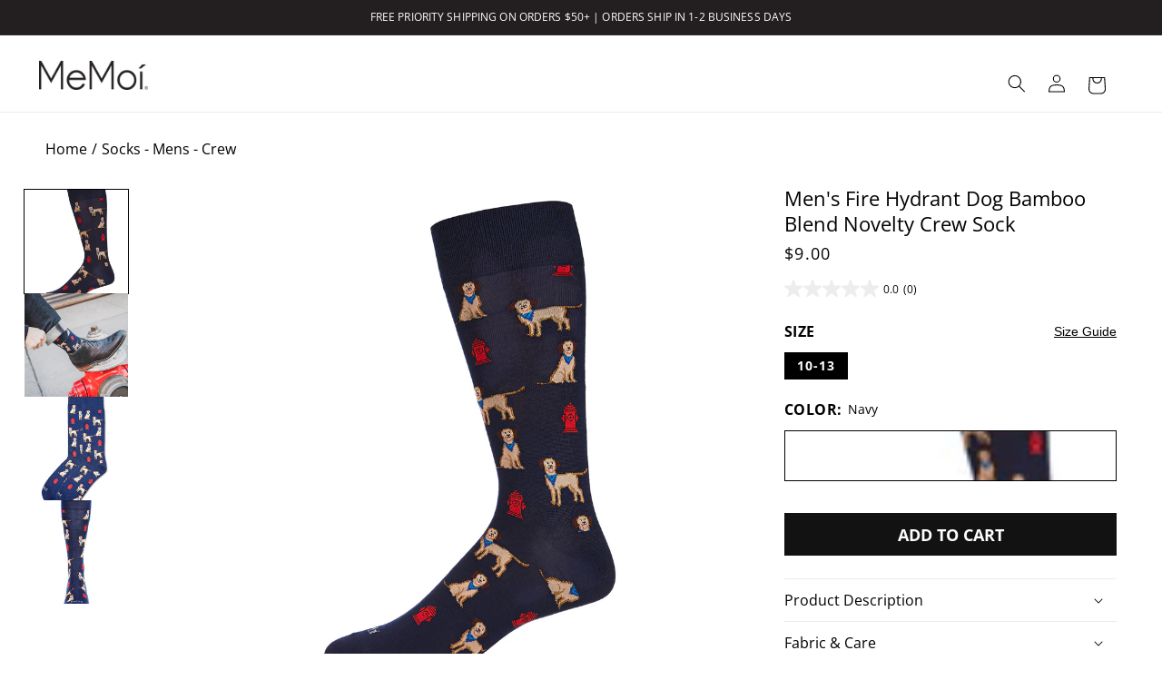

--- FILE ---
content_type: text/html; charset=utf-8
request_url: https://memoi.com/products/pups-pumps-bamboo-blend-mens-crew-socks
body_size: 57572
content:
<!doctype html>
<html class="no-js" lang="en">
  <head>
    <meta charset="utf-8">
    <meta http-equiv="X-UA-Compatible" content="IE=edge">
    <meta name="viewport" content="width=device-width,initial-scale=1">
    <meta name="theme-color" content="">
    <link rel="canonical" href="https://memoi.com/products/pups-pumps-bamboo-blend-mens-crew-socks">
    <link rel="preload" as="font" href="//memoi.com/cdn/fonts/open_sans/opensans_n4.c32e4d4eca5273f6d4ee95ddf54b5bbb75fc9b61.woff2" type="font/woff2" crossorigin><link rel="preload" as="font" href="//memoi.com/cdn/fonts/open_sans/opensans_n7.a9393be1574ea8606c68f4441806b2711d0d13e4.woff2" type="font/woff2" crossorigin>
    <link rel="preload" as="font" href="//memoi.com/cdn/fonts/open_sans/opensans_n4.c32e4d4eca5273f6d4ee95ddf54b5bbb75fc9b61.woff2" type="font/woff2" crossorigin>
 <link rel="icon" type="image/png" href="//memoi.com/cdn/shop/files/Favicon_Website.jpg?crop=center&height=32&v=1754428153&width=32"><link rel="preconnect" href="https://fonts.shopifycdn.com" crossorigin><title>
      Men&#39;s Fire Hydrant Dog Bamboo Blend Novelty Crew Sock &ndash; MeMoi</title>

    
      <meta name="description" content="Fire Dog Bamboo Crew Socks by MeMoi. Made from quality rayon-from-bamboo yarns.">
    

    

<meta property="og:site_name" content="MeMoi">
<meta property="og:url" content="https://memoi.com/products/pups-pumps-bamboo-blend-mens-crew-socks">
<meta property="og:title" content="Men&#39;s Fire Hydrant Dog Bamboo Blend Novelty Crew Sock">
<meta property="og:type" content="product">
<meta property="og:description" content="Fire Dog Bamboo Crew Socks by MeMoi. Made from quality rayon-from-bamboo yarns."><meta property="og:image" content="http://memoi.com/cdn/shop/products/ACV06465_Peacoat_Side.jpg?v=1617897104">
  <meta property="og:image:secure_url" content="https://memoi.com/cdn/shop/products/ACV06465_Peacoat_Side.jpg?v=1617897104">
  <meta property="og:image:width" content="1200">
  <meta property="og:image:height" content="1500"><meta property="og:price:amount" content="9.00">
  <meta property="og:price:currency" content="USD"><meta name="twitter:card" content="summary_large_image">
<meta name="twitter:title" content="Men&#39;s Fire Hydrant Dog Bamboo Blend Novelty Crew Sock">
<meta name="twitter:description" content="Fire Dog Bamboo Crew Socks by MeMoi. Made from quality rayon-from-bamboo yarns.">


    <script src="//memoi.com/cdn/shop/t/120/assets/constants.js?v=58251544750838685771708462591" defer="defer"></script>
    <script src="//memoi.com/cdn/shop/t/120/assets/pubsub.js?v=158357773527763999511708462593" defer="defer"></script>
    <script src="//memoi.com/cdn/shop/t/120/assets/global.js?v=88774024594058347681752453917" defer="defer"></script><script>window.performance && window.performance.mark && window.performance.mark('shopify.content_for_header.start');</script><meta name="google-site-verification" content="-R6fXaVbcWiwgKrPuCUCCkKg-lxET9CKIHnp1iT324Q">
<meta name="google-site-verification" content="-R6fXaVbcWiwgKrPuCUCCkKg-lxET9CKIHnp1iT324Q">
<meta name="google-site-verification" content="hoHaOx90ZcjeQaPoWMh0BnE8LFBaPsqTLIKivooZnNU">
<meta name="google-site-verification" content="tSkzAFkZVcNrKjY2nMxujyQj2zP8jftvAQuxOIScKp4">
<meta id="shopify-digital-wallet" name="shopify-digital-wallet" content="/8840452/digital_wallets/dialog">
<meta name="shopify-checkout-api-token" content="27c3d25b3e8dc30f4360445fb279cee6">
<meta id="in-context-paypal-metadata" data-shop-id="8840452" data-venmo-supported="false" data-environment="production" data-locale="en_US" data-paypal-v4="true" data-currency="USD">
<link rel="alternate" type="application/json+oembed" href="https://memoi.com/products/pups-pumps-bamboo-blend-mens-crew-socks.oembed">
<script async="async" src="/checkouts/internal/preloads.js?locale=en-US"></script>
<link rel="preconnect" href="https://shop.app" crossorigin="anonymous">
<script async="async" src="https://shop.app/checkouts/internal/preloads.js?locale=en-US&shop_id=8840452" crossorigin="anonymous"></script>
<script id="apple-pay-shop-capabilities" type="application/json">{"shopId":8840452,"countryCode":"US","currencyCode":"USD","merchantCapabilities":["supports3DS"],"merchantId":"gid:\/\/shopify\/Shop\/8840452","merchantName":"MeMoi","requiredBillingContactFields":["postalAddress","email","phone"],"requiredShippingContactFields":["postalAddress","email","phone"],"shippingType":"shipping","supportedNetworks":["visa","masterCard","amex","discover","elo","jcb"],"total":{"type":"pending","label":"MeMoi","amount":"1.00"},"shopifyPaymentsEnabled":true,"supportsSubscriptions":true}</script>
<script id="shopify-features" type="application/json">{"accessToken":"27c3d25b3e8dc30f4360445fb279cee6","betas":["rich-media-storefront-analytics"],"domain":"memoi.com","predictiveSearch":true,"shopId":8840452,"locale":"en"}</script>
<script>var Shopify = Shopify || {};
Shopify.shop = "memoi.myshopify.com";
Shopify.locale = "en";
Shopify.currency = {"active":"USD","rate":"1.0"};
Shopify.country = "US";
Shopify.theme = {"name":"main","id":165667635510,"schema_name":"Dawn","schema_version":"13.0.0","theme_store_id":887,"role":"main"};
Shopify.theme.handle = "null";
Shopify.theme.style = {"id":null,"handle":null};
Shopify.cdnHost = "memoi.com/cdn";
Shopify.routes = Shopify.routes || {};
Shopify.routes.root = "/";</script>
<script type="module">!function(o){(o.Shopify=o.Shopify||{}).modules=!0}(window);</script>
<script>!function(o){function n(){var o=[];function n(){o.push(Array.prototype.slice.apply(arguments))}return n.q=o,n}var t=o.Shopify=o.Shopify||{};t.loadFeatures=n(),t.autoloadFeatures=n()}(window);</script>
<script>
  window.ShopifyPay = window.ShopifyPay || {};
  window.ShopifyPay.apiHost = "shop.app\/pay";
  window.ShopifyPay.redirectState = null;
</script>
<script id="shop-js-analytics" type="application/json">{"pageType":"product"}</script>
<script defer="defer" async type="module" src="//memoi.com/cdn/shopifycloud/shop-js/modules/v2/client.init-shop-cart-sync_C5BV16lS.en.esm.js"></script>
<script defer="defer" async type="module" src="//memoi.com/cdn/shopifycloud/shop-js/modules/v2/chunk.common_CygWptCX.esm.js"></script>
<script type="module">
  await import("//memoi.com/cdn/shopifycloud/shop-js/modules/v2/client.init-shop-cart-sync_C5BV16lS.en.esm.js");
await import("//memoi.com/cdn/shopifycloud/shop-js/modules/v2/chunk.common_CygWptCX.esm.js");

  window.Shopify.SignInWithShop?.initShopCartSync?.({"fedCMEnabled":true,"windoidEnabled":true});

</script>
<script>
  window.Shopify = window.Shopify || {};
  if (!window.Shopify.featureAssets) window.Shopify.featureAssets = {};
  window.Shopify.featureAssets['shop-js'] = {"shop-cart-sync":["modules/v2/client.shop-cart-sync_ZFArdW7E.en.esm.js","modules/v2/chunk.common_CygWptCX.esm.js"],"init-fed-cm":["modules/v2/client.init-fed-cm_CmiC4vf6.en.esm.js","modules/v2/chunk.common_CygWptCX.esm.js"],"shop-button":["modules/v2/client.shop-button_tlx5R9nI.en.esm.js","modules/v2/chunk.common_CygWptCX.esm.js"],"shop-cash-offers":["modules/v2/client.shop-cash-offers_DOA2yAJr.en.esm.js","modules/v2/chunk.common_CygWptCX.esm.js","modules/v2/chunk.modal_D71HUcav.esm.js"],"init-windoid":["modules/v2/client.init-windoid_sURxWdc1.en.esm.js","modules/v2/chunk.common_CygWptCX.esm.js"],"shop-toast-manager":["modules/v2/client.shop-toast-manager_ClPi3nE9.en.esm.js","modules/v2/chunk.common_CygWptCX.esm.js"],"init-shop-email-lookup-coordinator":["modules/v2/client.init-shop-email-lookup-coordinator_B8hsDcYM.en.esm.js","modules/v2/chunk.common_CygWptCX.esm.js"],"init-shop-cart-sync":["modules/v2/client.init-shop-cart-sync_C5BV16lS.en.esm.js","modules/v2/chunk.common_CygWptCX.esm.js"],"avatar":["modules/v2/client.avatar_BTnouDA3.en.esm.js"],"pay-button":["modules/v2/client.pay-button_FdsNuTd3.en.esm.js","modules/v2/chunk.common_CygWptCX.esm.js"],"init-customer-accounts":["modules/v2/client.init-customer-accounts_DxDtT_ad.en.esm.js","modules/v2/client.shop-login-button_C5VAVYt1.en.esm.js","modules/v2/chunk.common_CygWptCX.esm.js","modules/v2/chunk.modal_D71HUcav.esm.js"],"init-shop-for-new-customer-accounts":["modules/v2/client.init-shop-for-new-customer-accounts_ChsxoAhi.en.esm.js","modules/v2/client.shop-login-button_C5VAVYt1.en.esm.js","modules/v2/chunk.common_CygWptCX.esm.js","modules/v2/chunk.modal_D71HUcav.esm.js"],"shop-login-button":["modules/v2/client.shop-login-button_C5VAVYt1.en.esm.js","modules/v2/chunk.common_CygWptCX.esm.js","modules/v2/chunk.modal_D71HUcav.esm.js"],"init-customer-accounts-sign-up":["modules/v2/client.init-customer-accounts-sign-up_CPSyQ0Tj.en.esm.js","modules/v2/client.shop-login-button_C5VAVYt1.en.esm.js","modules/v2/chunk.common_CygWptCX.esm.js","modules/v2/chunk.modal_D71HUcav.esm.js"],"shop-follow-button":["modules/v2/client.shop-follow-button_Cva4Ekp9.en.esm.js","modules/v2/chunk.common_CygWptCX.esm.js","modules/v2/chunk.modal_D71HUcav.esm.js"],"checkout-modal":["modules/v2/client.checkout-modal_BPM8l0SH.en.esm.js","modules/v2/chunk.common_CygWptCX.esm.js","modules/v2/chunk.modal_D71HUcav.esm.js"],"lead-capture":["modules/v2/client.lead-capture_Bi8yE_yS.en.esm.js","modules/v2/chunk.common_CygWptCX.esm.js","modules/v2/chunk.modal_D71HUcav.esm.js"],"shop-login":["modules/v2/client.shop-login_D6lNrXab.en.esm.js","modules/v2/chunk.common_CygWptCX.esm.js","modules/v2/chunk.modal_D71HUcav.esm.js"],"payment-terms":["modules/v2/client.payment-terms_CZxnsJam.en.esm.js","modules/v2/chunk.common_CygWptCX.esm.js","modules/v2/chunk.modal_D71HUcav.esm.js"]};
</script>
<script>(function() {
  var isLoaded = false;
  function asyncLoad() {
    if (isLoaded) return;
    isLoaded = true;
    var urls = ["https:\/\/cdn.getcarro.com\/script-tags\/all\/050820094100.js?shop=memoi.myshopify.com","\/\/cdn-redirector.glopal.com\/common\/js\/webinterpret-loader.js?shop=memoi.myshopify.com","https:\/\/apps.bazaarvoice.com\/deployments\/memoi\/main_site\/production\/en_US\/bv.js?shop=memoi.myshopify.com","\/\/cdn.shopify.com\/proxy\/7a16aa7ef2f0c1b8985277edf4872ff951affadc80e0583d733c181512a39b4d\/bingshoppingtool-t2app-prod.trafficmanager.net\/uet\/tracking_script?shop=memoi.myshopify.com\u0026sp-cache-control=cHVibGljLCBtYXgtYWdlPTkwMA","\/\/shopify.privy.com\/widget.js?shop=memoi.myshopify.com"];
    for (var i = 0; i < urls.length; i++) {
      var s = document.createElement('script');
      s.type = 'text/javascript';
      s.async = true;
      s.src = urls[i];
      var x = document.getElementsByTagName('script')[0];
      x.parentNode.insertBefore(s, x);
    }
  };
  if(window.attachEvent) {
    window.attachEvent('onload', asyncLoad);
  } else {
    window.addEventListener('load', asyncLoad, false);
  }
})();</script>
<script id="__st">var __st={"a":8840452,"offset":-18000,"reqid":"3e3c7655-fac5-445f-8cc0-2e42a3d871a5-1768773853","pageurl":"memoi.com\/products\/pups-pumps-bamboo-blend-mens-crew-socks","u":"24c6a06e34fa","p":"product","rtyp":"product","rid":4556239470634};</script>
<script>window.ShopifyPaypalV4VisibilityTracking = true;</script>
<script id="captcha-bootstrap">!function(){'use strict';const t='contact',e='account',n='new_comment',o=[[t,t],['blogs',n],['comments',n],[t,'customer']],c=[[e,'customer_login'],[e,'guest_login'],[e,'recover_customer_password'],[e,'create_customer']],r=t=>t.map((([t,e])=>`form[action*='/${t}']:not([data-nocaptcha='true']) input[name='form_type'][value='${e}']`)).join(','),a=t=>()=>t?[...document.querySelectorAll(t)].map((t=>t.form)):[];function s(){const t=[...o],e=r(t);return a(e)}const i='password',u='form_key',d=['recaptcha-v3-token','g-recaptcha-response','h-captcha-response',i],f=()=>{try{return window.sessionStorage}catch{return}},m='__shopify_v',_=t=>t.elements[u];function p(t,e,n=!1){try{const o=window.sessionStorage,c=JSON.parse(o.getItem(e)),{data:r}=function(t){const{data:e,action:n}=t;return t[m]||n?{data:e,action:n}:{data:t,action:n}}(c);for(const[e,n]of Object.entries(r))t.elements[e]&&(t.elements[e].value=n);n&&o.removeItem(e)}catch(o){console.error('form repopulation failed',{error:o})}}const l='form_type',E='cptcha';function T(t){t.dataset[E]=!0}const w=window,h=w.document,L='Shopify',v='ce_forms',y='captcha';let A=!1;((t,e)=>{const n=(g='f06e6c50-85a8-45c8-87d0-21a2b65856fe',I='https://cdn.shopify.com/shopifycloud/storefront-forms-hcaptcha/ce_storefront_forms_captcha_hcaptcha.v1.5.2.iife.js',D={infoText:'Protected by hCaptcha',privacyText:'Privacy',termsText:'Terms'},(t,e,n)=>{const o=w[L][v],c=o.bindForm;if(c)return c(t,g,e,D).then(n);var r;o.q.push([[t,g,e,D],n]),r=I,A||(h.body.append(Object.assign(h.createElement('script'),{id:'captcha-provider',async:!0,src:r})),A=!0)});var g,I,D;w[L]=w[L]||{},w[L][v]=w[L][v]||{},w[L][v].q=[],w[L][y]=w[L][y]||{},w[L][y].protect=function(t,e){n(t,void 0,e),T(t)},Object.freeze(w[L][y]),function(t,e,n,w,h,L){const[v,y,A,g]=function(t,e,n){const i=e?o:[],u=t?c:[],d=[...i,...u],f=r(d),m=r(i),_=r(d.filter((([t,e])=>n.includes(e))));return[a(f),a(m),a(_),s()]}(w,h,L),I=t=>{const e=t.target;return e instanceof HTMLFormElement?e:e&&e.form},D=t=>v().includes(t);t.addEventListener('submit',(t=>{const e=I(t);if(!e)return;const n=D(e)&&!e.dataset.hcaptchaBound&&!e.dataset.recaptchaBound,o=_(e),c=g().includes(e)&&(!o||!o.value);(n||c)&&t.preventDefault(),c&&!n&&(function(t){try{if(!f())return;!function(t){const e=f();if(!e)return;const n=_(t);if(!n)return;const o=n.value;o&&e.removeItem(o)}(t);const e=Array.from(Array(32),(()=>Math.random().toString(36)[2])).join('');!function(t,e){_(t)||t.append(Object.assign(document.createElement('input'),{type:'hidden',name:u})),t.elements[u].value=e}(t,e),function(t,e){const n=f();if(!n)return;const o=[...t.querySelectorAll(`input[type='${i}']`)].map((({name:t})=>t)),c=[...d,...o],r={};for(const[a,s]of new FormData(t).entries())c.includes(a)||(r[a]=s);n.setItem(e,JSON.stringify({[m]:1,action:t.action,data:r}))}(t,e)}catch(e){console.error('failed to persist form',e)}}(e),e.submit())}));const S=(t,e)=>{t&&!t.dataset[E]&&(n(t,e.some((e=>e===t))),T(t))};for(const o of['focusin','change'])t.addEventListener(o,(t=>{const e=I(t);D(e)&&S(e,y())}));const B=e.get('form_key'),M=e.get(l),P=B&&M;t.addEventListener('DOMContentLoaded',(()=>{const t=y();if(P)for(const e of t)e.elements[l].value===M&&p(e,B);[...new Set([...A(),...v().filter((t=>'true'===t.dataset.shopifyCaptcha))])].forEach((e=>S(e,t)))}))}(h,new URLSearchParams(w.location.search),n,t,e,['guest_login'])})(!0,!0)}();</script>
<script integrity="sha256-4kQ18oKyAcykRKYeNunJcIwy7WH5gtpwJnB7kiuLZ1E=" data-source-attribution="shopify.loadfeatures" defer="defer" src="//memoi.com/cdn/shopifycloud/storefront/assets/storefront/load_feature-a0a9edcb.js" crossorigin="anonymous"></script>
<script crossorigin="anonymous" defer="defer" src="//memoi.com/cdn/shopifycloud/storefront/assets/shopify_pay/storefront-65b4c6d7.js?v=20250812"></script>
<script data-source-attribution="shopify.dynamic_checkout.dynamic.init">var Shopify=Shopify||{};Shopify.PaymentButton=Shopify.PaymentButton||{isStorefrontPortableWallets:!0,init:function(){window.Shopify.PaymentButton.init=function(){};var t=document.createElement("script");t.src="https://memoi.com/cdn/shopifycloud/portable-wallets/latest/portable-wallets.en.js",t.type="module",document.head.appendChild(t)}};
</script>
<script data-source-attribution="shopify.dynamic_checkout.buyer_consent">
  function portableWalletsHideBuyerConsent(e){var t=document.getElementById("shopify-buyer-consent"),n=document.getElementById("shopify-subscription-policy-button");t&&n&&(t.classList.add("hidden"),t.setAttribute("aria-hidden","true"),n.removeEventListener("click",e))}function portableWalletsShowBuyerConsent(e){var t=document.getElementById("shopify-buyer-consent"),n=document.getElementById("shopify-subscription-policy-button");t&&n&&(t.classList.remove("hidden"),t.removeAttribute("aria-hidden"),n.addEventListener("click",e))}window.Shopify?.PaymentButton&&(window.Shopify.PaymentButton.hideBuyerConsent=portableWalletsHideBuyerConsent,window.Shopify.PaymentButton.showBuyerConsent=portableWalletsShowBuyerConsent);
</script>
<script data-source-attribution="shopify.dynamic_checkout.cart.bootstrap">document.addEventListener("DOMContentLoaded",(function(){function t(){return document.querySelector("shopify-accelerated-checkout-cart, shopify-accelerated-checkout")}if(t())Shopify.PaymentButton.init();else{new MutationObserver((function(e,n){t()&&(Shopify.PaymentButton.init(),n.disconnect())})).observe(document.body,{childList:!0,subtree:!0})}}));
</script>
<script id='scb4127' type='text/javascript' async='' src='https://memoi.com/cdn/shopifycloud/privacy-banner/storefront-banner.js'></script><link id="shopify-accelerated-checkout-styles" rel="stylesheet" media="screen" href="https://memoi.com/cdn/shopifycloud/portable-wallets/latest/accelerated-checkout-backwards-compat.css" crossorigin="anonymous">
<style id="shopify-accelerated-checkout-cart">
        #shopify-buyer-consent {
  margin-top: 1em;
  display: inline-block;
  width: 100%;
}

#shopify-buyer-consent.hidden {
  display: none;
}

#shopify-subscription-policy-button {
  background: none;
  border: none;
  padding: 0;
  text-decoration: underline;
  font-size: inherit;
  cursor: pointer;
}

#shopify-subscription-policy-button::before {
  box-shadow: none;
}

      </style>
<script id="sections-script" data-sections="header" defer="defer" src="//memoi.com/cdn/shop/t/120/compiled_assets/scripts.js?69017"></script>
<script>window.performance && window.performance.mark && window.performance.mark('shopify.content_for_header.end');</script>

    <style data-shopify>
      @font-face {
  font-family: "Open Sans";
  font-weight: 400;
  font-style: normal;
  font-display: swap;
  src: url("//memoi.com/cdn/fonts/open_sans/opensans_n4.c32e4d4eca5273f6d4ee95ddf54b5bbb75fc9b61.woff2") format("woff2"),
       url("//memoi.com/cdn/fonts/open_sans/opensans_n4.5f3406f8d94162b37bfa232b486ac93ee892406d.woff") format("woff");
}

      
      
      
      @font-face {
  font-family: "Open Sans";
  font-weight: 400;
  font-style: italic;
  font-display: swap;
  src: url("//memoi.com/cdn/fonts/open_sans/opensans_i4.6f1d45f7a46916cc95c694aab32ecbf7509cbf33.woff2") format("woff2"),
       url("//memoi.com/cdn/fonts/open_sans/opensans_i4.4efaa52d5a57aa9a57c1556cc2b7465d18839daa.woff") format("woff");
}

      
      @font-face {
  font-family: "Open Sans";
  font-weight: 700;
  font-style: normal;
  font-display: swap;
  src: url("//memoi.com/cdn/fonts/open_sans/opensans_n7.a9393be1574ea8606c68f4441806b2711d0d13e4.woff2") format("woff2"),
       url("//memoi.com/cdn/fonts/open_sans/opensans_n7.7b8af34a6ebf52beb1a4c1d8c73ad6910ec2e553.woff") format("woff");
}

      


      
        :root,
        .color-scheme-1 {
          --color-background: 255,255,255;
        
          --gradient-background: #ffffff;
        

        

        
        --color-black: #000;
        --color-surface-icon-fill: var(--color-black);
        --color-white: #fff;
        --color-gray-500:rgb(134, 134, 134);
        --color-gray-600: #666666;
        --color-gray-800: #818285;
        --color-steal-gray: #818285;
        --color-feather-gray: #ECEDEF;
        --color-sale-red: #C3252A;

        
        --color-text-primary: var(--color-black);
        --color-text-secondary: var(--color-white);
        --color-text-tertiary: var(--color-steal-gray);
        --color-text-sale: var(--color-sale-red);

        --color-surface-main: var(--color-white);
        --color-surface-secondary: var(--color-feather-gray);
        --color-surface-tertiary: var(--color-black);

        --color-surface-button-bg: var(--color-black);
        --color-surface-button-border: none;
        --color-text-button: var(--color-white);

        --color-surface-button-bg-secondary: var(--color-white);
        --color-surface-button-bg-secondary-border: var(--color-black);
        --color-text-button-secondary: var(--color-black);

        --color-surface-button-bg-tertiary: var( --color-feather-gray);
        --color-surface-button-bg-tertiary-border: none;
        --color-text-button-tertiary: var(--color-black);
        
        --color-surface-reviews-secondary: var(--color-feather-gray);

        --color-surface-border: var(--color-steal-gray);
        --color-surface-border-secondary: var(--color-feather-gray);
        --color-surface-border-tertiary: var(--color-black);
        --color-surface-modal-fill: rgb(0,0,0,0.5);
        --payment-terms-background-color: rgb(255 255 255);

        --color-foreground: 0,0,0;
        --color-background-contrast: 191,191,191;
        --color-shadow: 18,18,18;
        --color-button: 18,18,18;
        --color-button-text: 255,255,255;
        --color-secondary-button: 255,255,255;
        --color-secondary-button-text: 18,18,18;
        --color-link: 18,18,18;
        --color-badge-foreground: 0,0,0;
        --color-badge-background: 255,255,255;
        --color-badge-border: 0,0,0;
      }
      
        
        .color-scheme-2 {
          --color-background: 243,243,243;
        
          --gradient-background: #f3f3f3;
        

        

        
        --color-black: #000;
        --color-surface-icon-fill: var(--color-black);
        --color-white: #fff;
        --color-gray-500:rgb(134, 134, 134);
        --color-gray-600: #666666;
        --color-gray-800: #818285;
        --color-steal-gray: #818285;
        --color-feather-gray: #ECEDEF;
        --color-sale-red: #C3252A;

        
        --color-text-primary: var(--color-black);
        --color-text-secondary: var(--color-white);
        --color-text-tertiary: var(--color-steal-gray);
        --color-text-sale: var(--color-sale-red);

        --color-surface-main: var(--color-white);
        --color-surface-secondary: var(--color-feather-gray);
        --color-surface-tertiary: var(--color-black);

        --color-surface-button-bg: var(--color-black);
        --color-surface-button-border: none;
        --color-text-button: var(--color-white);

        --color-surface-button-bg-secondary: var(--color-white);
        --color-surface-button-bg-secondary-border: var(--color-black);
        --color-text-button-secondary: var(--color-black);

        --color-surface-button-bg-tertiary: var( --color-feather-gray);
        --color-surface-button-bg-tertiary-border: none;
        --color-text-button-tertiary: var(--color-black);
        
        --color-surface-reviews-secondary: var(--color-feather-gray);

        --color-surface-border: var(--color-steal-gray);
        --color-surface-border-secondary: var(--color-feather-gray);
        --color-surface-border-tertiary: var(--color-black);
        --color-surface-modal-fill: rgb(0,0,0,0.5);
        --payment-terms-background-color: rgb(243 243 243);

        --color-foreground: 18,18,18;
        --color-background-contrast: 179,179,179;
        --color-shadow: 18,18,18;
        --color-button: 205,51,43;
        --color-button-text: 243,243,243;
        --color-secondary-button: 243,243,243;
        --color-secondary-button-text: 18,18,18;
        --color-link: 18,18,18;
        --color-badge-foreground: 18,18,18;
        --color-badge-background: 243,243,243;
        --color-badge-border: 18,18,18;
      }
      
        
        .color-scheme-3 {
          --color-background: 236,237,239;
        
          --gradient-background: #ecedef;
        

        

        
        --color-black: #000;
        --color-surface-icon-fill: var(--color-black);
        --color-white: #fff;
        --color-gray-500:rgb(134, 134, 134);
        --color-gray-600: #666666;
        --color-gray-800: #818285;
        --color-steal-gray: #818285;
        --color-feather-gray: #ECEDEF;
        --color-sale-red: #C3252A;

        
        --color-text-primary: var(--color-black);
        --color-text-secondary: var(--color-white);
        --color-text-tertiary: var(--color-steal-gray);
        --color-text-sale: var(--color-sale-red);

        --color-surface-main: var(--color-white);
        --color-surface-secondary: var(--color-feather-gray);
        --color-surface-tertiary: var(--color-black);

        --color-surface-button-bg: var(--color-black);
        --color-surface-button-border: none;
        --color-text-button: var(--color-white);

        --color-surface-button-bg-secondary: var(--color-white);
        --color-surface-button-bg-secondary-border: var(--color-black);
        --color-text-button-secondary: var(--color-black);

        --color-surface-button-bg-tertiary: var( --color-feather-gray);
        --color-surface-button-bg-tertiary-border: none;
        --color-text-button-tertiary: var(--color-black);
        
        --color-surface-reviews-secondary: var(--color-feather-gray);

        --color-surface-border: var(--color-steal-gray);
        --color-surface-border-secondary: var(--color-feather-gray);
        --color-surface-border-tertiary: var(--color-black);
        --color-surface-modal-fill: rgb(0,0,0,0.5);
        --payment-terms-background-color: rgb(236 237 239);

        --color-foreground: 0,0,0;
        --color-background-contrast: 167,171,181;
        --color-shadow: 236,237,239;
        --color-button: 255,255,255;
        --color-button-text: 236,237,239;
        --color-secondary-button: 236,237,239;
        --color-secondary-button-text: 255,255,255;
        --color-link: 255,255,255;
        --color-badge-foreground: 0,0,0;
        --color-badge-background: 236,237,239;
        --color-badge-border: 0,0,0;
      }
      
        
        .color-scheme-4 {
          --color-background: 35,31,32;
        
          --gradient-background: #231f20;
        

        

        
        --color-black: #000;
        --color-surface-icon-fill: var(--color-black);
        --color-white: #fff;
        --color-gray-500:rgb(134, 134, 134);
        --color-gray-600: #666666;
        --color-gray-800: #818285;
        --color-steal-gray: #818285;
        --color-feather-gray: #ECEDEF;
        --color-sale-red: #C3252A;

        
        --color-text-primary: var(--color-black);
        --color-text-secondary: var(--color-white);
        --color-text-tertiary: var(--color-steal-gray);
        --color-text-sale: var(--color-sale-red);

        --color-surface-main: var(--color-white);
        --color-surface-secondary: var(--color-feather-gray);
        --color-surface-tertiary: var(--color-black);

        --color-surface-button-bg: var(--color-black);
        --color-surface-button-border: none;
        --color-text-button: var(--color-white);

        --color-surface-button-bg-secondary: var(--color-white);
        --color-surface-button-bg-secondary-border: var(--color-black);
        --color-text-button-secondary: var(--color-black);

        --color-surface-button-bg-tertiary: var( --color-feather-gray);
        --color-surface-button-bg-tertiary-border: none;
        --color-text-button-tertiary: var(--color-black);
        
        --color-surface-reviews-secondary: var(--color-feather-gray);

        --color-surface-border: var(--color-steal-gray);
        --color-surface-border-secondary: var(--color-feather-gray);
        --color-surface-border-tertiary: var(--color-black);
        --color-surface-modal-fill: rgb(0,0,0,0.5);
        --payment-terms-background-color: rgb(35 31 32);

        --color-foreground: 255,255,255;
        --color-background-contrast: 49,43,44;
        --color-shadow: 18,18,18;
        --color-button: 255,255,255;
        --color-button-text: 35,31,32;
        --color-secondary-button: 35,31,32;
        --color-secondary-button-text: 255,255,255;
        --color-link: 255,255,255;
        --color-badge-foreground: 255,255,255;
        --color-badge-background: 35,31,32;
        --color-badge-border: 255,255,255;
      }
      
        
        .color-scheme-5 {
          --color-background: 0,0,0;
        
          --gradient-background: #000000;
        

        

        
        --color-black: #000;
        --color-surface-icon-fill: var(--color-black);
        --color-white: #fff;
        --color-gray-500:rgb(134, 134, 134);
        --color-gray-600: #666666;
        --color-gray-800: #818285;
        --color-steal-gray: #818285;
        --color-feather-gray: #ECEDEF;
        --color-sale-red: #C3252A;

        
        --color-text-primary: var(--color-black);
        --color-text-secondary: var(--color-white);
        --color-text-tertiary: var(--color-steal-gray);
        --color-text-sale: var(--color-sale-red);

        --color-surface-main: var(--color-white);
        --color-surface-secondary: var(--color-feather-gray);
        --color-surface-tertiary: var(--color-black);

        --color-surface-button-bg: var(--color-black);
        --color-surface-button-border: none;
        --color-text-button: var(--color-white);

        --color-surface-button-bg-secondary: var(--color-white);
        --color-surface-button-bg-secondary-border: var(--color-black);
        --color-text-button-secondary: var(--color-black);

        --color-surface-button-bg-tertiary: var( --color-feather-gray);
        --color-surface-button-bg-tertiary-border: none;
        --color-text-button-tertiary: var(--color-black);
        
        --color-surface-reviews-secondary: var(--color-feather-gray);

        --color-surface-border: var(--color-steal-gray);
        --color-surface-border-secondary: var(--color-feather-gray);
        --color-surface-border-tertiary: var(--color-black);
        --color-surface-modal-fill: rgb(0,0,0,0.5);
        --payment-terms-background-color: rgb(0 0 0);

        --color-foreground: 255,255,255;
        --color-background-contrast: 128,128,128;
        --color-shadow: 0,0,0;
        --color-button: 255,255,255;
        --color-button-text: 51,79,180;
        --color-secondary-button: 0,0,0;
        --color-secondary-button-text: 255,255,255;
        --color-link: 255,255,255;
        --color-badge-foreground: 255,255,255;
        --color-badge-background: 0,0,0;
        --color-badge-border: 255,255,255;
      }
      

      body, .color-scheme-1, .color-scheme-2, .color-scheme-3, .color-scheme-4, .color-scheme-5 {
        color: rgba(var(--color-foreground));
        background-color: rgb(var(--color-background));
      }

      


      :root {
        --font-body-family: "Open Sans", sans-serif;
        --font-body-style: normal;
        --font-body-weight: 400;
        --font-body-semibold: 600; // 600 is the max weight for the body font
        --font-body-weight-bold: 700;
        --font-heading-family: "Open Sans", sans-serif;
        --font-heading-style: normal;
        --font-heading-weight-light: 300;
        --font-heading-weight: 700;
        --font-heading-weight-semibold: 600;

        --font-hero-heading-weight: 400;
   
        --m-font-size-1: clamp(
          0.8rem, 3vw, 1.6384rem
        ); /* 8px */
        --m-font-size-2: clamp(
          1.0rem, 3vw, 2.048rem
        ); /* 10px */
        --m-font-size-3: clamp(
          1.2rem, 3vw, 2.4576rem
        ); /* 12px */
        --m-font-size-4: clamp(
          1.4rem, 3vw, 2.8672rem
        ); /* 14px */
        --m-font-size-5: clamp(
          1.6rem, 3vw, 3.2768rem
        ); /* 16px */
        --m-font-size-6: clamp(
          1.8rem, 4vw, 3.6864rem
        ); /* 18px */
        --m-font-size-7: clamp(
          2.0rem, 5.5vw, 4.096rem
        ); /* 20px */
        --m-font-size-8: clamp(
          2.4rem, 6vw, 4.9152rem
        ); /* 24px */
        --m-font-size-9: clamp(
          2.8rem, 7vw, 5.7344rem
        ); /* 28x */
        --m-font-size-10: clamp(
         3.4rem, 7vw, 6.9632rem
        ); /* 36px */
6
        --d-font-size-1: 1rem; /* 10px */
        --d-font-size-2: 1.2rem; /* 12px */
        --d-font-size-3: 1.4rem; /* 14px */
        --d-font-size-4: 1.6rem; /* 16px */
        --d-font-size-5: 1.8rem; /* 18px */
        --d-font-size-6: 2.2rem; /* 22px */
        --d-font-size-7: 2.4rem; /* 24px */
        --d-font-size-8: 2.6rem; /* 26px */
        --d-font-size-9: 3.0rem; /* 30px */
        --d-font-size-10: 3.4rem; /* 34px */
        --d-font-size-11: 3.6rem; /* 36px */
        --d-font-size-12: 4.0rem; /* 40px */
        --d-font-size-13: 7.2rem; /* 72px */

        --max-font-size-1: 1.2rem;  /* 12px */
        --max-font-size-2: 1.4rem;  /* 14px */
        --max-font-size-3: 1.6rem;  /* 16px */
        --max-font-size-4: 1.8rem;  /* 18px */
        --max-font-size-5: 2.2rem;  /* 22px */
        --max-font-size-6: 2.4rem;  /* 24px */
        --max-font-size-7: 2.6rem;  /* 26px */
        --max-font-size-8: 4rem;    /* 40px */
        --max-font-size-9: 4.4rem; /* 44px */
        --max-font-size-10: 7.2rem; /* 72px */

        --line-height-1: 1.00; /* commonly used for text that is or will probably be just a single line */
        --line-height-2: 1.20;  /* commonly used for subtitle text */
        --line-height-3: 1.30; /* commonly used for product title text in product cards */
        --line-height-4: 1.40; /* commonly used for for product title text in product cards for desktop */
        --line-height-5: 1.666; 
        --line-height-6: 1.80; /* commonly used for reviews text */

        --m-size-0-5: 1.3333333333333335vw; /* 5px */
        --m-size-1: 2.666666666666667vw; /* 10px */
        --m-size-1-5: 4.000000000000001vw; /* 15px */
        --m-size-2: 5.333333333333334vw; /* 20px */
        --m-size-2-5: 8.000000000000002vw; /* 25px */
        --m-size-3: 8.0vw; /* 30px */
        --m-size-4: 10.666666666666668vw; /* 40px */
        --m-size-5: 13.333333333333332vw; /* 50px */
        --m-size-6: 16.0vw; /* 60px */
        --m-size-7: 18.666666666666668vw; /* 70px */
        --m-size-8: 21.333333333333336vw; /* 80px */
        --m-size-9: 24.0vw; /* 90px */
        --m-size-10: 26.666666666666664vw; /* 100px */

        --d-size-0-5: 0.5rem; /* 5px */
        --d-size-1: 1rem; /* 10px */
        --d-size-1-5: 1.5rem; /* 15px */
        --d-size-2: 2rem; /* 20px */
        --d-size-2-5: 2.5rem; /* 25px */
        --d-size-3: 3rem; /* 30px */
        --d-size-3-5: 3.5rem; /* 35px */
        --d-size-4: 4rem; /* 40px */
        --d-size-4-5: 4.5rem; /* 45px */
        --d-size-5: 5rem; /* 50px */
        --d-size-6: 6rem; /* 60px */
        --d-size-7: 7rem; /* 70px */
        --d-size-7-5: 7.5rem; /* 75px */
        --d-size-8: 8rem; /* 80px */
        --d-size-9: 9rem; /* 90px */
        --d-size-10: 10rem; /* 100px */

        --m-page-padding-left: var(--m-size-1);
        --m-page-padding-right: var(--m-size-1);
        --d-page-padding-left: 5rem;
        --d-page-padding-right: 5rem;
        --max-page-padding-left: 8rem;
        --max-page-padding-right: 8rem;

        --aspect-ratio-portrait: 4 / 5;

        --font-heading-1-weight: 700;;
        --font-heading-2-weight: 600;

        --font-body-scale: 1.0;
        --font-heading-scale: 1.0;

        --font-subheading-family: "Open Sans", sans-serif;
        --font-subheading-style: normal;
        --font-subheading-weight: 600;

        --font-subheading-line-height: var(--line-height-3);
        --font-subheading-letter-spacing: 0;

        --font-card-base-family: "Open Sans", sans-serif;
        --font-card-base-style: normal;
        --font-card-base-weight: 400;
        --font-card-price-size: var(--m-font-size-4);
        @media(min-width: 750px) {
          --font-card-price-size: var(--d-font-size-4);
        }
        @media(min-width: 1719px) {
          --font-card-price-size: var(--max-font-size-4);
        }
        --font-card-price-weight: 700; 
        --font-card-price-strikethrough-weight: 400;
        --font-card-price-line-height: 1;

        --font-card-title-size: var(--m-font-size-5);
        --font-card-title-weight: var(--font-card-base-weight);
        --font-card-title-line-height: var(--line-height-3);

        --font-button-family: "Open Sans", sans-serif;
        --font-button-style: normal;
        --font-button-weight: 700;
        --font-button-size:  var(--m-font-size-6);
        @media (min-width: 1279px) {
          --font-button-size: var(--d-font-size-5);
        }
        @media (min-width: 1720px) {
          --font-button-size: var(--max-font-size-5);
        }

        --font-menu-item-weight: 600;

        --z-height-1: 1;
        --z-height-2: 2;
        --z-height-3: 3;
        --z-height-4: 4;
        --z-height-5: 5;
        --z-height-6: 6;
        --z-height-7: 7;
        --z-height-8: 8;
        --z-height-9: 9;
        --z-height-10: 10;

        --media-padding: px;
        --media-border-opacity: 0.05;
        --media-border-width: 1px;
        --media-radius: 0px;
        --media-shadow-opacity: 0.0;
        --media-shadow-horizontal-offset: 0px;
        --media-shadow-vertical-offset: 4px;
        --media-shadow-blur-radius: 5px;
        --media-shadow-visible: 0;

        --page-width: 172.0rem;
        --page-width-margin: 2rem;

        --product-card-image-padding: 0.0rem;
        --product-card-corner-radius: 0.0rem;
        --product-card-text-alignment: left;
        --product-card-border-width: 0.0rem;
        --product-card-border-opacity: 0.1;
        --product-card-shadow-opacity: 0.0;
        --product-card-shadow-visible: 0;
        --product-card-shadow-horizontal-offset: 0.0rem;
        --product-card-shadow-vertical-offset: 0.4rem;
        --product-card-shadow-blur-radius: 0.5rem;

        --collection-card-image-padding: 0.0rem;
        --collection-card-corner-radius: 0.0rem;
        --collection-card-text-alignment: left;
        --collection-card-border-width: 0.0rem;
        --collection-card-border-opacity: 0.1;
        --collection-card-shadow-opacity: 0.0;
        --collection-card-shadow-visible: 0;
        --collection-card-shadow-horizontal-offset: 0.0rem;
        --collection-card-shadow-vertical-offset: 0.4rem;
        --collection-card-shadow-blur-radius: 0.5rem;

        --blog-card-image-padding: 0.0rem;
        --blog-card-corner-radius: 0.0rem;
        --blog-card-text-alignment: left;
        --blog-card-border-width: 0.0rem;
        --blog-card-border-opacity: 0.1;
        --blog-card-shadow-opacity: 0.0;
        --blog-card-shadow-visible: 0;
        --blog-card-shadow-horizontal-offset: 0.0rem;
        --blog-card-shadow-vertical-offset: 0.4rem;
        --blog-card-shadow-blur-radius: 0.5rem;

        --badge-corner-radius: 4.0rem;

        --popup-border-width: 1px;
        --popup-border-opacity: 0.1;
        --popup-corner-radius: 0px;
        --popup-shadow-opacity: 0.05;
        --popup-shadow-horizontal-offset: 0px;
        --popup-shadow-vertical-offset: 4px;
        --popup-shadow-blur-radius: 5px;

        --drawer-border-width: 1px;
        --drawer-border-opacity: 0.1;
        --drawer-shadow-opacity: 0.0;
        --drawer-shadow-horizontal-offset: 0px;
        --drawer-shadow-vertical-offset: 4px;
        --drawer-shadow-blur-radius: 5px;

        --spacing-sections-desktop: 0px;
        --spacing-sections-mobile: 0px;

        --grid-desktop-vertical-spacing: 8px;
        --grid-desktop-horizontal-spacing:  calc(22vw / 10);
        --grid-mobile-vertical-spacing: 4px;
        --grid-mobile-horizontal-spacing: 20px;

        --text-boxes-border-opacity: 0.1;
        --text-boxes-border-width: 0px;
        --text-boxes-radius: 0px;
        --text-boxes-shadow-opacity: 0.0;
        --text-boxes-shadow-visible: 0;
        --text-boxes-shadow-horizontal-offset: 0px;
        --text-boxes-shadow-vertical-offset: 4px;
        --text-boxes-shadow-blur-radius: 5px;

        --buttons-radius: 0px;
        --buttons-radius-outset: 0px;
        --buttons-border-width: 1px;
        --buttons-border-opacity: 1.0;
        --buttons-shadow-opacity: 0;
        --buttons-shadow-visible: 0;
        --buttons-shadow-horizontal-offset: 0px;
        --buttons-shadow-vertical-offset: 4px;
        --buttons-shadow-blur-radius: 5px;
        --buttons-border-offset: 0px;

        --inputs-radius: 0px;
        --inputs-border-width: 1px;
        --inputs-border-opacity: 0.55;
        --inputs-shadow-opacity: 0.0;
        --inputs-shadow-horizontal-offset: 0px;
        --inputs-margin-offset: 0px;
        --inputs-shadow-vertical-offset: 4px;
        --inputs-shadow-blur-radius: 5px;
        --inputs-radius-outset: 0px;

        --variant-pills-radius: 10px;
        --variant-pills-border-width: 1px;
        --variant-pills-border-opacity: 0.55;
        --variant-pills-shadow-opacity: 0.0;
        --variant-pills-shadow-horizontal-offset: 0px;
        --variant-pills-shadow-vertical-offset: 4px;
        --variant-pills-shadow-blur-radius: 5px;
      }

      *,
      *::before,
      *::after {
        box-sizing: inherit;
      }

      html {
        box-sizing: border-box;
        font-size: 10px;
        height: 100%;
      }

      body {
        display: grid;
        grid-template-rows: auto auto 1fr auto;
        grid-template-columns: 100%;
        min-height: 100%;
        margin: 0;
        font-size: var(--m-font-size-5);
        letter-spacing: 0;
        line-height: var(--line-height-3);
        font-family: var(--font-body-family);
        font-style: var(--font-body-style);
        font-weight: var(--font-body-weight);
        @media(min-width: 1279px) {
          line-height: var(--line-height-5);
          font-size: var(--d-font-size-4);
        }
      }

      #wi-fixedBar {
        display: none !important; /* hide the glopal fixed bar during dev process - test0r */
      }

      /* Font util classes */
      @media(max-width: 1279px) {
        .font-size-1 {
          font-size: var(--m-font-size-1) !important;
        }
        .font-size-2 {
          font-size: var(--m-font-size-2) !important;
        }
        .font-size-3 {
          font-size: var(--m-font-size-3) !important;
        }
        .font-size-4 {
          font-size: var(--m-font-size-4) !important;
        }
        .font-size-5 {
          font-size: var(--m-font-size-5) !important;
        }
        .font-size-6 {
          font-size: var(--m-font-size-6) !important;
        }
        .font-size-7 {
          font-size: var(--m-font-size-7) !important;
        }
        .font-size-8 {
          font-size: var(--m-font-size-8) !important;
        }
        .font-size-9 {
          font-size: var(--m-font-size-9) !important;
        }
        .font-size-10 {
          font-size: var(--m-font-size-10) !important;
        }
      }

      @media (min-width: 1279px) {
        .font-size--d-1 {
          font-size: var(--d-font-size-1) !important;
        }
        .font-size--d-2 {
          font-size: var(--d-font-size-2) !important;
        }
        .font-size--d-3 {
          font-size: var(--d-font-size-3) !important;
        }
        .font-size--d-4 {
          font-size: var(--d-font-size-4) !important;
        }
        .font-size--d-5 {
          font-size: var(--d-font-size-5) !important;
        }
        .font-size--d-6 {
          font-size: var(--d-font-size-6) !important;
        }
        .font-size--d-7 {
          font-size: var(--d-font-size-7) !important;
        }
        .font-size--d-8 {
          font-size: var(--d-font-size-8) !important;
        }
        .font-size--d-9 {
          font-size: var(--d-font-size-9) !important;
        }
        .font-size--d-10 {
          font-size: var(--d-font-size-10) !important;
        }
        .font-size--d-11 {
          font-size: var(--d-font-size-11) !important;
        }
        .font-size--d-12 {
          font-size: var(--d-font-size-12) !important;
        }
        .font-size--d-13 {
          font-size: var(--d-font-size-13) !important;
        }

      }

      @media (min-width: 1720px) {
        .font-size--max-1 {
          font-size: var(--max-font-size-1) !important;
        }
        .font-size--max-2 {
          font-size: var(--max-font-size-2) !important;
        }
        .font-size--max-3 {
          font-size: var(--max-font-size-3) !important;
        }
        .font-size--max-4 {
          font-size: var(--max-font-size-4) !important;
        }
        .font-size--max-5 {
          font-size: var(--max-font-size-5) !important;
        }
        .font-size--max-6 {
          font-size: var(--max-font-size-6) !important;
        }
        .font-size--max-7 {
          font-size: var(--max-font-size-7) !important;
        }
        .font-size--max-8 {
          font-size: var(--max-font-size-8) !important;
        }
        .font-size--max-9 {
          font-size: var(--max-font-size-9) !important;
        }
        .font-size--max-10 {
          font-size: var(--max-font-size-10) !important;
        }
      }
    </style>

    <link href="//memoi.com/cdn/shop/t/120/assets/base.css?v=32710739630944975361761191216" rel="stylesheet" type="text/css" media="all" />
    <link href="//memoi.com/cdn/shop/t/120/assets/custom.css?v=31711282619644887811761310786" rel="stylesheet" type="text/css" media="all" />
    <style data-shopify>
 .klevuLanding {
    min-height: 100vh;
 }
</style><link href="//memoi.com/cdn/shop/t/120/assets/component-localization-form.css?v=155603600527820746741708462592" rel="stylesheet" type="text/css" media="all" />
      <script src="//memoi.com/cdn/shop/t/120/assets/localization-form.js?v=169565320306168926741708462592" defer="defer"></script><script>
      document.documentElement.className = document.documentElement.className.replace('no-js', 'js');
      if (Shopify.designMode) {
        document.documentElement.classList.add('shopify-design-mode');
      }
    </script>
  
<style data-shopify>.ss-slide-image .ss-si-img{width:100%;}
                    .csp_container .swiper:not(.swiper-initialized) .ss-slide-caption{display:none}
                    .csp_container .swiper:not(.swiper-initialized){line-height:0}
                    .ss-si-img.ss-si-mobile,.csp-slide-video-embed .csp-video-mobile{display:none}
                    .ss_playBtn{width: 50px;height: 50px;border-radius: 50%;padding: 5px;position: absolute;bottom: 15px;left: 15px; z-index: 99;cursor: pointer;background: #7B7E7E url([data-uri]) no-repeat 0px;}
                    .ss_playBtn.is-active{background:#7B7E7E url([data-uri]) no-repeat 0px;}
                    @media screen and (max-width: 767px) {
                        .ss-si-img.ss-si-mobile,.csp-slide-video-embed .csp-video-mobile{display:block}
                        .ss-si-img.ss-si-desktop, .csp-slide-video-embed .csp-video-desktop {display: none;}
                    }
                    .swiper .swiper-button-next:after,.swiper .swiper-button-prev:after{color:#000000}
                    .swiper .swiper-pagination-bullet{background-color:#ffffff;opacity: 1;}
                    .swiper .swiper-pagination-bullet.swiper-pagination-bullet-active{background-color:#000000}
                    .swiper .swiper-pagination-fraction{color:#000000}
                    .swiper .swiper-pagination-fraction .swiper-pagination-current{color:#000000}
                    .swiper .swiper-pagination-progressbar{background-color:#f1f1f1}
                    .swiper .swiper-pagination-progressbar .swiper-pagination-progressbar-fill{background-color:#000000}
                    .swiper .swiper-scrollbar{background-color:#f1f1f1}
                    .swiper .swiper-scrollbar .swiper-scrollbar-drag{background-color:#000000}</style> 


<!-- BEGIN app block: shopify://apps/klevu-ai-search-filter/blocks/global-configuration/3fd783f0-6a26-4856-8c5b-59083a014991 -->




    <script>
        if (typeof klevu_lang === "undefined") {
            var klevu_lang = "en";
        }
    </script>
    
        <script src="https://js.klevu.com/core/v2/klevu.js" defer></script>
    

    <!-- BEGIN app snippet: metadata --><script>
    
            var klevu_page_meta = {
                pageType: "pdp",
                itemName: "Men's Fire Hydrant Dog Bamboo Blend Novelty Crew Sock",
                itemUrl: "https://memoi.com/products/pups-pumps-bamboo-blend-mens-crew-socks",
                itemId: "39373568901162",
                itemGroupId: "4556239470634",
                itemSalePrice: "9.00",
                itemCurrency: "USD"
            };

        
</script>
<!-- END app snippet -->
    <!-- BEGIN app snippet: init-klevu-settings -->
<script>
    if (typeof klevuSettings === "undefined") {
        var klevuSettings = {};
    }

    (() => {
        let klevuSettingsMerge = function(target, overrides) {
            switch (true) {
                case typeof target !== typeof overrides:
                    return target;

                case Array.isArray(target):
                    return target.concat(overrides);

                case typeof target === "object":
                    Object.keys(overrides).forEach(function (overrideKey) {
                        switch (true) {
                            case typeof target[overrideKey] === "undefined":
                            case typeof target[overrideKey] !== typeof overrides[overrideKey]:
                            case typeof target[overrideKey] !== "object":
                                target[overrideKey] = overrides[overrideKey];
                                break;

                            default:
                                target[overrideKey] = klevuSettingsMerge(target[overrideKey], overrides[overrideKey]);
                                break;
                        }
                    });
                    return target;

                default:
                    throw new Error("Invalid target or overrides type");
            }
        };

        let defaultKlevuSettings = {
            global: {
                apiKey: "klevu-169956942054016869"
            },
            search: {
                minChars: 0,
                searchBoxSelector: "input[name=q]"
            },
            url: {
                search: "https://uscs33v2.ksearchnet.com/cs/v2/search",
                landing: "/search"
            },
            powerUp: {}
        };
        
            defaultKlevuSettings.powerUp.recsModule = true;
        

        

        let documentClickPreventSelectors = [];
        if (document.querySelector('.modal-overlay')) {
            documentClickPreventSelectors.push('.modal-overlay');
        }
        if (document.querySelector('.modal__toggle-open')) {
            documentClickPreventSelectors.push('.modal__toggle-open');
        }
        if (documentClickPreventSelectors.length > 0) {
            defaultKlevuSettings.search.documentClickPreventSelector = documentClickPreventSelectors.join(',');
        }

        klevuSettings = klevuSettingsMerge(defaultKlevuSettings, klevuSettings);
    })();

    
        document.addEventListener('DOMContentLoaded', () => klevu(klevuSettings));
    
</script><!-- END app snippet -->

    
        <script src="https://js.klevu.com/theme/default/v2/quick-search-theme.js" defer></script>
    
    
    
    
        <script src="https://js.klevu.com/recs/v2/klevu-recs.js" defer></script>
    
    


<!-- END app block --><script src="https://cdn.shopify.com/extensions/019bc7b6-5d73-71ea-861b-5569aedb99f5/wishlist-shopify-app-633/assets/addtowishlistbutton.js" type="text/javascript" defer="defer"></script>
<link href="https://cdn.shopify.com/extensions/019bc7b6-5d73-71ea-861b-5569aedb99f5/wishlist-shopify-app-633/assets/addtowishlistbutton.css" rel="stylesheet" type="text/css" media="all">
<link href="https://cdn.shopify.com/extensions/019b930b-a005-7bdb-b1cd-898e41b7f6b7/sbisa-shopify-app-135/assets/app-embed-block.css" rel="stylesheet" type="text/css" media="all">
<script src="https://cdn.shopify.com/extensions/01998017-f5c1-7f30-b82d-976b48571f05/klevu-search-7/assets/functions.js" type="text/javascript" defer="defer"></script>
<link href="https://cdn.shopify.com/extensions/01998017-f5c1-7f30-b82d-976b48571f05/klevu-search-7/assets/quick-search.css" rel="stylesheet" type="text/css" media="all">
<link href="https://monorail-edge.shopifysvc.com" rel="dns-prefetch">
<script>(function(){if ("sendBeacon" in navigator && "performance" in window) {try {var session_token_from_headers = performance.getEntriesByType('navigation')[0].serverTiming.find(x => x.name == '_s').description;} catch {var session_token_from_headers = undefined;}var session_cookie_matches = document.cookie.match(/_shopify_s=([^;]*)/);var session_token_from_cookie = session_cookie_matches && session_cookie_matches.length === 2 ? session_cookie_matches[1] : "";var session_token = session_token_from_headers || session_token_from_cookie || "";function handle_abandonment_event(e) {var entries = performance.getEntries().filter(function(entry) {return /monorail-edge.shopifysvc.com/.test(entry.name);});if (!window.abandonment_tracked && entries.length === 0) {window.abandonment_tracked = true;var currentMs = Date.now();var navigation_start = performance.timing.navigationStart;var payload = {shop_id: 8840452,url: window.location.href,navigation_start,duration: currentMs - navigation_start,session_token,page_type: "product"};window.navigator.sendBeacon("https://monorail-edge.shopifysvc.com/v1/produce", JSON.stringify({schema_id: "online_store_buyer_site_abandonment/1.1",payload: payload,metadata: {event_created_at_ms: currentMs,event_sent_at_ms: currentMs}}));}}window.addEventListener('pagehide', handle_abandonment_event);}}());</script>
<script id="web-pixels-manager-setup">(function e(e,d,r,n,o){if(void 0===o&&(o={}),!Boolean(null===(a=null===(i=window.Shopify)||void 0===i?void 0:i.analytics)||void 0===a?void 0:a.replayQueue)){var i,a;window.Shopify=window.Shopify||{};var t=window.Shopify;t.analytics=t.analytics||{};var s=t.analytics;s.replayQueue=[],s.publish=function(e,d,r){return s.replayQueue.push([e,d,r]),!0};try{self.performance.mark("wpm:start")}catch(e){}var l=function(){var e={modern:/Edge?\/(1{2}[4-9]|1[2-9]\d|[2-9]\d{2}|\d{4,})\.\d+(\.\d+|)|Firefox\/(1{2}[4-9]|1[2-9]\d|[2-9]\d{2}|\d{4,})\.\d+(\.\d+|)|Chrom(ium|e)\/(9{2}|\d{3,})\.\d+(\.\d+|)|(Maci|X1{2}).+ Version\/(15\.\d+|(1[6-9]|[2-9]\d|\d{3,})\.\d+)([,.]\d+|)( \(\w+\)|)( Mobile\/\w+|) Safari\/|Chrome.+OPR\/(9{2}|\d{3,})\.\d+\.\d+|(CPU[ +]OS|iPhone[ +]OS|CPU[ +]iPhone|CPU IPhone OS|CPU iPad OS)[ +]+(15[._]\d+|(1[6-9]|[2-9]\d|\d{3,})[._]\d+)([._]\d+|)|Android:?[ /-](13[3-9]|1[4-9]\d|[2-9]\d{2}|\d{4,})(\.\d+|)(\.\d+|)|Android.+Firefox\/(13[5-9]|1[4-9]\d|[2-9]\d{2}|\d{4,})\.\d+(\.\d+|)|Android.+Chrom(ium|e)\/(13[3-9]|1[4-9]\d|[2-9]\d{2}|\d{4,})\.\d+(\.\d+|)|SamsungBrowser\/([2-9]\d|\d{3,})\.\d+/,legacy:/Edge?\/(1[6-9]|[2-9]\d|\d{3,})\.\d+(\.\d+|)|Firefox\/(5[4-9]|[6-9]\d|\d{3,})\.\d+(\.\d+|)|Chrom(ium|e)\/(5[1-9]|[6-9]\d|\d{3,})\.\d+(\.\d+|)([\d.]+$|.*Safari\/(?![\d.]+ Edge\/[\d.]+$))|(Maci|X1{2}).+ Version\/(10\.\d+|(1[1-9]|[2-9]\d|\d{3,})\.\d+)([,.]\d+|)( \(\w+\)|)( Mobile\/\w+|) Safari\/|Chrome.+OPR\/(3[89]|[4-9]\d|\d{3,})\.\d+\.\d+|(CPU[ +]OS|iPhone[ +]OS|CPU[ +]iPhone|CPU IPhone OS|CPU iPad OS)[ +]+(10[._]\d+|(1[1-9]|[2-9]\d|\d{3,})[._]\d+)([._]\d+|)|Android:?[ /-](13[3-9]|1[4-9]\d|[2-9]\d{2}|\d{4,})(\.\d+|)(\.\d+|)|Mobile Safari.+OPR\/([89]\d|\d{3,})\.\d+\.\d+|Android.+Firefox\/(13[5-9]|1[4-9]\d|[2-9]\d{2}|\d{4,})\.\d+(\.\d+|)|Android.+Chrom(ium|e)\/(13[3-9]|1[4-9]\d|[2-9]\d{2}|\d{4,})\.\d+(\.\d+|)|Android.+(UC? ?Browser|UCWEB|U3)[ /]?(15\.([5-9]|\d{2,})|(1[6-9]|[2-9]\d|\d{3,})\.\d+)\.\d+|SamsungBrowser\/(5\.\d+|([6-9]|\d{2,})\.\d+)|Android.+MQ{2}Browser\/(14(\.(9|\d{2,})|)|(1[5-9]|[2-9]\d|\d{3,})(\.\d+|))(\.\d+|)|K[Aa][Ii]OS\/(3\.\d+|([4-9]|\d{2,})\.\d+)(\.\d+|)/},d=e.modern,r=e.legacy,n=navigator.userAgent;return n.match(d)?"modern":n.match(r)?"legacy":"unknown"}(),u="modern"===l?"modern":"legacy",c=(null!=n?n:{modern:"",legacy:""})[u],f=function(e){return[e.baseUrl,"/wpm","/b",e.hashVersion,"modern"===e.buildTarget?"m":"l",".js"].join("")}({baseUrl:d,hashVersion:r,buildTarget:u}),m=function(e){var d=e.version,r=e.bundleTarget,n=e.surface,o=e.pageUrl,i=e.monorailEndpoint;return{emit:function(e){var a=e.status,t=e.errorMsg,s=(new Date).getTime(),l=JSON.stringify({metadata:{event_sent_at_ms:s},events:[{schema_id:"web_pixels_manager_load/3.1",payload:{version:d,bundle_target:r,page_url:o,status:a,surface:n,error_msg:t},metadata:{event_created_at_ms:s}}]});if(!i)return console&&console.warn&&console.warn("[Web Pixels Manager] No Monorail endpoint provided, skipping logging."),!1;try{return self.navigator.sendBeacon.bind(self.navigator)(i,l)}catch(e){}var u=new XMLHttpRequest;try{return u.open("POST",i,!0),u.setRequestHeader("Content-Type","text/plain"),u.send(l),!0}catch(e){return console&&console.warn&&console.warn("[Web Pixels Manager] Got an unhandled error while logging to Monorail."),!1}}}}({version:r,bundleTarget:l,surface:e.surface,pageUrl:self.location.href,monorailEndpoint:e.monorailEndpoint});try{o.browserTarget=l,function(e){var d=e.src,r=e.async,n=void 0===r||r,o=e.onload,i=e.onerror,a=e.sri,t=e.scriptDataAttributes,s=void 0===t?{}:t,l=document.createElement("script"),u=document.querySelector("head"),c=document.querySelector("body");if(l.async=n,l.src=d,a&&(l.integrity=a,l.crossOrigin="anonymous"),s)for(var f in s)if(Object.prototype.hasOwnProperty.call(s,f))try{l.dataset[f]=s[f]}catch(e){}if(o&&l.addEventListener("load",o),i&&l.addEventListener("error",i),u)u.appendChild(l);else{if(!c)throw new Error("Did not find a head or body element to append the script");c.appendChild(l)}}({src:f,async:!0,onload:function(){if(!function(){var e,d;return Boolean(null===(d=null===(e=window.Shopify)||void 0===e?void 0:e.analytics)||void 0===d?void 0:d.initialized)}()){var d=window.webPixelsManager.init(e)||void 0;if(d){var r=window.Shopify.analytics;r.replayQueue.forEach((function(e){var r=e[0],n=e[1],o=e[2];d.publishCustomEvent(r,n,o)})),r.replayQueue=[],r.publish=d.publishCustomEvent,r.visitor=d.visitor,r.initialized=!0}}},onerror:function(){return m.emit({status:"failed",errorMsg:"".concat(f," has failed to load")})},sri:function(e){var d=/^sha384-[A-Za-z0-9+/=]+$/;return"string"==typeof e&&d.test(e)}(c)?c:"",scriptDataAttributes:o}),m.emit({status:"loading"})}catch(e){m.emit({status:"failed",errorMsg:(null==e?void 0:e.message)||"Unknown error"})}}})({shopId: 8840452,storefrontBaseUrl: "https://memoi.com",extensionsBaseUrl: "https://extensions.shopifycdn.com/cdn/shopifycloud/web-pixels-manager",monorailEndpoint: "https://monorail-edge.shopifysvc.com/unstable/produce_batch",surface: "storefront-renderer",enabledBetaFlags: ["2dca8a86"],webPixelsConfigList: [{"id":"2122875190","configuration":"{\"pixelCode\":\"CDRQ8VRC77U157SGQR6G\"}","eventPayloadVersion":"v1","runtimeContext":"STRICT","scriptVersion":"22e92c2ad45662f435e4801458fb78cc","type":"APP","apiClientId":4383523,"privacyPurposes":["ANALYTICS","MARKETING","SALE_OF_DATA"],"dataSharingAdjustments":{"protectedCustomerApprovalScopes":["read_customer_address","read_customer_email","read_customer_name","read_customer_personal_data","read_customer_phone"]}},{"id":"2113044790","configuration":"{\"tagID\":\"2613412951069\"}","eventPayloadVersion":"v1","runtimeContext":"STRICT","scriptVersion":"18031546ee651571ed29edbe71a3550b","type":"APP","apiClientId":3009811,"privacyPurposes":["ANALYTICS","MARKETING","SALE_OF_DATA"],"dataSharingAdjustments":{"protectedCustomerApprovalScopes":["read_customer_address","read_customer_email","read_customer_name","read_customer_personal_data","read_customer_phone"]}},{"id":"1970241846","configuration":"{\"ti\":\"73002388\",\"endpoint\":\"https:\/\/bat.bing.com\/action\/0\"}","eventPayloadVersion":"v1","runtimeContext":"STRICT","scriptVersion":"5ee93563fe31b11d2d65e2f09a5229dc","type":"APP","apiClientId":2997493,"privacyPurposes":["ANALYTICS","MARKETING","SALE_OF_DATA"],"dataSharingAdjustments":{"protectedCustomerApprovalScopes":["read_customer_personal_data"]}},{"id":"1090224438","configuration":"{\"swymApiEndpoint\":\"https:\/\/swymstore-v3premium-01.swymrelay.com\",\"swymTier\":\"v3premium-01\"}","eventPayloadVersion":"v1","runtimeContext":"STRICT","scriptVersion":"5b6f6917e306bc7f24523662663331c0","type":"APP","apiClientId":1350849,"privacyPurposes":["ANALYTICS","MARKETING","PREFERENCES"],"dataSharingAdjustments":{"protectedCustomerApprovalScopes":["read_customer_email","read_customer_name","read_customer_personal_data","read_customer_phone"]}},{"id":"1000735030","configuration":"{\"config\":\"{\\\"google_tag_ids\\\":[\\\"G-YWQS7TCQ4B\\\",\\\"AW-857209970\\\"],\\\"target_country\\\":\\\"US\\\",\\\"gtag_events\\\":[{\\\"type\\\":\\\"search\\\",\\\"action_label\\\":[\\\"G-YWQS7TCQ4B\\\",\\\"AW-857209970\\\/w1GdCN6ey9sBEPL435gD\\\"]},{\\\"type\\\":\\\"begin_checkout\\\",\\\"action_label\\\":[\\\"G-YWQS7TCQ4B\\\",\\\"AW-857209970\\\/LrPSCNuey9sBEPL435gD\\\"]},{\\\"type\\\":\\\"view_item\\\",\\\"action_label\\\":[\\\"G-YWQS7TCQ4B\\\",\\\"AW-857209970\\\/urkzCNWey9sBEPL435gD\\\"]},{\\\"type\\\":\\\"purchase\\\",\\\"action_label\\\":[\\\"G-YWQS7TCQ4B\\\",\\\"AW-857209970\\\/XUHVCNKey9sBEPL435gD\\\"]},{\\\"type\\\":\\\"page_view\\\",\\\"action_label\\\":[\\\"G-YWQS7TCQ4B\\\",\\\"AW-857209970\\\/0fvVCM-ey9sBEPL435gD\\\"]},{\\\"type\\\":\\\"add_payment_info\\\",\\\"action_label\\\":[\\\"G-YWQS7TCQ4B\\\",\\\"AW-857209970\\\/SMokCOGey9sBEPL435gD\\\"]},{\\\"type\\\":\\\"add_to_cart\\\",\\\"action_label\\\":[\\\"G-YWQS7TCQ4B\\\",\\\"AW-857209970\\\/rBLkCNiey9sBEPL435gD\\\"]}],\\\"enable_monitoring_mode\\\":false}\"}","eventPayloadVersion":"v1","runtimeContext":"OPEN","scriptVersion":"b2a88bafab3e21179ed38636efcd8a93","type":"APP","apiClientId":1780363,"privacyPurposes":[],"dataSharingAdjustments":{"protectedCustomerApprovalScopes":["read_customer_address","read_customer_email","read_customer_name","read_customer_personal_data","read_customer_phone"]}},{"id":"346063158","configuration":"{\"pixel_id\":\"194813711206281\",\"pixel_type\":\"facebook_pixel\",\"metaapp_system_user_token\":\"-\"}","eventPayloadVersion":"v1","runtimeContext":"OPEN","scriptVersion":"ca16bc87fe92b6042fbaa3acc2fbdaa6","type":"APP","apiClientId":2329312,"privacyPurposes":["ANALYTICS","MARKETING","SALE_OF_DATA"],"dataSharingAdjustments":{"protectedCustomerApprovalScopes":["read_customer_address","read_customer_email","read_customer_name","read_customer_personal_data","read_customer_phone"]}},{"id":"110035254","configuration":"{\"campaignID\":\"22070\",\"externalExecutionURL\":\"https:\/\/engine.saasler.com\/api\/v1\/webhook_executions\/fd1a81acdb9d49c2844094b2d72f2936\"}","eventPayloadVersion":"v1","runtimeContext":"STRICT","scriptVersion":"d89aa9260a7e3daa33c6dca1e641a0ca","type":"APP","apiClientId":3546795,"privacyPurposes":[],"dataSharingAdjustments":{"protectedCustomerApprovalScopes":["read_customer_email","read_customer_personal_data"]}},{"id":"185172278","eventPayloadVersion":"1","runtimeContext":"LAX","scriptVersion":"1","type":"CUSTOM","privacyPurposes":["SALE_OF_DATA"],"name":"Shopper Approved TYP Code"},{"id":"shopify-app-pixel","configuration":"{}","eventPayloadVersion":"v1","runtimeContext":"STRICT","scriptVersion":"0450","apiClientId":"shopify-pixel","type":"APP","privacyPurposes":["ANALYTICS","MARKETING"]},{"id":"shopify-custom-pixel","eventPayloadVersion":"v1","runtimeContext":"LAX","scriptVersion":"0450","apiClientId":"shopify-pixel","type":"CUSTOM","privacyPurposes":["ANALYTICS","MARKETING"]}],isMerchantRequest: false,initData: {"shop":{"name":"MeMoi","paymentSettings":{"currencyCode":"USD"},"myshopifyDomain":"memoi.myshopify.com","countryCode":"US","storefrontUrl":"https:\/\/memoi.com"},"customer":null,"cart":null,"checkout":null,"productVariants":[{"price":{"amount":9.0,"currencyCode":"USD"},"product":{"title":"Men's Fire Hydrant Dog Bamboo Blend Novelty Crew Sock","vendor":"MeMoi","id":"4556239470634","untranslatedTitle":"Men's Fire Hydrant Dog Bamboo Blend Novelty Crew Sock","url":"\/products\/pups-pumps-bamboo-blend-mens-crew-socks","type":"Socks - Mens - Crew"},"id":"39373568901162","image":{"src":"\/\/memoi.com\/cdn\/shop\/products\/ACV06465_Peacoat_Side.jpg?v=1617897104"},"sku":"ACV06465-40120-10 13","title":"10-13 \/ Navy","untranslatedTitle":"10-13 \/ Navy"}],"purchasingCompany":null},},"https://memoi.com/cdn","fcfee988w5aeb613cpc8e4bc33m6693e112",{"modern":"","legacy":""},{"shopId":"8840452","storefrontBaseUrl":"https:\/\/memoi.com","extensionBaseUrl":"https:\/\/extensions.shopifycdn.com\/cdn\/shopifycloud\/web-pixels-manager","surface":"storefront-renderer","enabledBetaFlags":"[\"2dca8a86\"]","isMerchantRequest":"false","hashVersion":"fcfee988w5aeb613cpc8e4bc33m6693e112","publish":"custom","events":"[[\"page_viewed\",{}],[\"product_viewed\",{\"productVariant\":{\"price\":{\"amount\":9.0,\"currencyCode\":\"USD\"},\"product\":{\"title\":\"Men's Fire Hydrant Dog Bamboo Blend Novelty Crew Sock\",\"vendor\":\"MeMoi\",\"id\":\"4556239470634\",\"untranslatedTitle\":\"Men's Fire Hydrant Dog Bamboo Blend Novelty Crew Sock\",\"url\":\"\/products\/pups-pumps-bamboo-blend-mens-crew-socks\",\"type\":\"Socks - Mens - Crew\"},\"id\":\"39373568901162\",\"image\":{\"src\":\"\/\/memoi.com\/cdn\/shop\/products\/ACV06465_Peacoat_Side.jpg?v=1617897104\"},\"sku\":\"ACV06465-40120-10 13\",\"title\":\"10-13 \/ Navy\",\"untranslatedTitle\":\"10-13 \/ Navy\"}}]]"});</script><script>
  window.ShopifyAnalytics = window.ShopifyAnalytics || {};
  window.ShopifyAnalytics.meta = window.ShopifyAnalytics.meta || {};
  window.ShopifyAnalytics.meta.currency = 'USD';
  var meta = {"product":{"id":4556239470634,"gid":"gid:\/\/shopify\/Product\/4556239470634","vendor":"MeMoi","type":"Socks - Mens - Crew","handle":"pups-pumps-bamboo-blend-mens-crew-socks","variants":[{"id":39373568901162,"price":900,"name":"Men's Fire Hydrant Dog Bamboo Blend Novelty Crew Sock - 10-13 \/ Navy","public_title":"10-13 \/ Navy","sku":"ACV06465-40120-10 13"}],"remote":false},"page":{"pageType":"product","resourceType":"product","resourceId":4556239470634,"requestId":"3e3c7655-fac5-445f-8cc0-2e42a3d871a5-1768773853"}};
  for (var attr in meta) {
    window.ShopifyAnalytics.meta[attr] = meta[attr];
  }
</script>
<script class="analytics">
  (function () {
    var customDocumentWrite = function(content) {
      var jquery = null;

      if (window.jQuery) {
        jquery = window.jQuery;
      } else if (window.Checkout && window.Checkout.$) {
        jquery = window.Checkout.$;
      }

      if (jquery) {
        jquery('body').append(content);
      }
    };

    var hasLoggedConversion = function(token) {
      if (token) {
        return document.cookie.indexOf('loggedConversion=' + token) !== -1;
      }
      return false;
    }

    var setCookieIfConversion = function(token) {
      if (token) {
        var twoMonthsFromNow = new Date(Date.now());
        twoMonthsFromNow.setMonth(twoMonthsFromNow.getMonth() + 2);

        document.cookie = 'loggedConversion=' + token + '; expires=' + twoMonthsFromNow;
      }
    }

    var trekkie = window.ShopifyAnalytics.lib = window.trekkie = window.trekkie || [];
    if (trekkie.integrations) {
      return;
    }
    trekkie.methods = [
      'identify',
      'page',
      'ready',
      'track',
      'trackForm',
      'trackLink'
    ];
    trekkie.factory = function(method) {
      return function() {
        var args = Array.prototype.slice.call(arguments);
        args.unshift(method);
        trekkie.push(args);
        return trekkie;
      };
    };
    for (var i = 0; i < trekkie.methods.length; i++) {
      var key = trekkie.methods[i];
      trekkie[key] = trekkie.factory(key);
    }
    trekkie.load = function(config) {
      trekkie.config = config || {};
      trekkie.config.initialDocumentCookie = document.cookie;
      var first = document.getElementsByTagName('script')[0];
      var script = document.createElement('script');
      script.type = 'text/javascript';
      script.onerror = function(e) {
        var scriptFallback = document.createElement('script');
        scriptFallback.type = 'text/javascript';
        scriptFallback.onerror = function(error) {
                var Monorail = {
      produce: function produce(monorailDomain, schemaId, payload) {
        var currentMs = new Date().getTime();
        var event = {
          schema_id: schemaId,
          payload: payload,
          metadata: {
            event_created_at_ms: currentMs,
            event_sent_at_ms: currentMs
          }
        };
        return Monorail.sendRequest("https://" + monorailDomain + "/v1/produce", JSON.stringify(event));
      },
      sendRequest: function sendRequest(endpointUrl, payload) {
        // Try the sendBeacon API
        if (window && window.navigator && typeof window.navigator.sendBeacon === 'function' && typeof window.Blob === 'function' && !Monorail.isIos12()) {
          var blobData = new window.Blob([payload], {
            type: 'text/plain'
          });

          if (window.navigator.sendBeacon(endpointUrl, blobData)) {
            return true;
          } // sendBeacon was not successful

        } // XHR beacon

        var xhr = new XMLHttpRequest();

        try {
          xhr.open('POST', endpointUrl);
          xhr.setRequestHeader('Content-Type', 'text/plain');
          xhr.send(payload);
        } catch (e) {
          console.log(e);
        }

        return false;
      },
      isIos12: function isIos12() {
        return window.navigator.userAgent.lastIndexOf('iPhone; CPU iPhone OS 12_') !== -1 || window.navigator.userAgent.lastIndexOf('iPad; CPU OS 12_') !== -1;
      }
    };
    Monorail.produce('monorail-edge.shopifysvc.com',
      'trekkie_storefront_load_errors/1.1',
      {shop_id: 8840452,
      theme_id: 165667635510,
      app_name: "storefront",
      context_url: window.location.href,
      source_url: "//memoi.com/cdn/s/trekkie.storefront.cd680fe47e6c39ca5d5df5f0a32d569bc48c0f27.min.js"});

        };
        scriptFallback.async = true;
        scriptFallback.src = '//memoi.com/cdn/s/trekkie.storefront.cd680fe47e6c39ca5d5df5f0a32d569bc48c0f27.min.js';
        first.parentNode.insertBefore(scriptFallback, first);
      };
      script.async = true;
      script.src = '//memoi.com/cdn/s/trekkie.storefront.cd680fe47e6c39ca5d5df5f0a32d569bc48c0f27.min.js';
      first.parentNode.insertBefore(script, first);
    };
    trekkie.load(
      {"Trekkie":{"appName":"storefront","development":false,"defaultAttributes":{"shopId":8840452,"isMerchantRequest":null,"themeId":165667635510,"themeCityHash":"5802199964552258675","contentLanguage":"en","currency":"USD","eventMetadataId":"e9152b4b-38a3-4940-833e-bf642e6f7d9d"},"isServerSideCookieWritingEnabled":true,"monorailRegion":"shop_domain","enabledBetaFlags":["65f19447"]},"Session Attribution":{},"S2S":{"facebookCapiEnabled":true,"source":"trekkie-storefront-renderer","apiClientId":580111}}
    );

    var loaded = false;
    trekkie.ready(function() {
      if (loaded) return;
      loaded = true;

      window.ShopifyAnalytics.lib = window.trekkie;

      var originalDocumentWrite = document.write;
      document.write = customDocumentWrite;
      try { window.ShopifyAnalytics.merchantGoogleAnalytics.call(this); } catch(error) {};
      document.write = originalDocumentWrite;

      window.ShopifyAnalytics.lib.page(null,{"pageType":"product","resourceType":"product","resourceId":4556239470634,"requestId":"3e3c7655-fac5-445f-8cc0-2e42a3d871a5-1768773853","shopifyEmitted":true});

      var match = window.location.pathname.match(/checkouts\/(.+)\/(thank_you|post_purchase)/)
      var token = match? match[1]: undefined;
      if (!hasLoggedConversion(token)) {
        setCookieIfConversion(token);
        window.ShopifyAnalytics.lib.track("Viewed Product",{"currency":"USD","variantId":39373568901162,"productId":4556239470634,"productGid":"gid:\/\/shopify\/Product\/4556239470634","name":"Men's Fire Hydrant Dog Bamboo Blend Novelty Crew Sock - 10-13 \/ Navy","price":"9.00","sku":"ACV06465-40120-10 13","brand":"MeMoi","variant":"10-13 \/ Navy","category":"Socks - Mens - Crew","nonInteraction":true,"remote":false},undefined,undefined,{"shopifyEmitted":true});
      window.ShopifyAnalytics.lib.track("monorail:\/\/trekkie_storefront_viewed_product\/1.1",{"currency":"USD","variantId":39373568901162,"productId":4556239470634,"productGid":"gid:\/\/shopify\/Product\/4556239470634","name":"Men's Fire Hydrant Dog Bamboo Blend Novelty Crew Sock - 10-13 \/ Navy","price":"9.00","sku":"ACV06465-40120-10 13","brand":"MeMoi","variant":"10-13 \/ Navy","category":"Socks - Mens - Crew","nonInteraction":true,"remote":false,"referer":"https:\/\/memoi.com\/products\/pups-pumps-bamboo-blend-mens-crew-socks"});
      }
    });


        var eventsListenerScript = document.createElement('script');
        eventsListenerScript.async = true;
        eventsListenerScript.src = "//memoi.com/cdn/shopifycloud/storefront/assets/shop_events_listener-3da45d37.js";
        document.getElementsByTagName('head')[0].appendChild(eventsListenerScript);

})();</script>
<script
  defer
  src="https://memoi.com/cdn/shopifycloud/perf-kit/shopify-perf-kit-3.0.4.min.js"
  data-application="storefront-renderer"
  data-shop-id="8840452"
  data-render-region="gcp-us-central1"
  data-page-type="product"
  data-theme-instance-id="165667635510"
  data-theme-name="Dawn"
  data-theme-version="13.0.0"
  data-monorail-region="shop_domain"
  data-resource-timing-sampling-rate="10"
  data-shs="true"
  data-shs-beacon="true"
  data-shs-export-with-fetch="true"
  data-shs-logs-sample-rate="1"
  data-shs-beacon-endpoint="https://memoi.com/api/collect"
></script>
</head>

  <body class="gradient">
    <a class="skip-to-content-link button visually-hidden" href="#MainContent">
      Skip to content
    </a>

<link href="//memoi.com/cdn/shop/t/120/assets/quantity-popover.css?v=153075665213740339621708462593" rel="stylesheet" type="text/css" media="all" />
<link href="//memoi.com/cdn/shop/t/120/assets/component-card.css?v=153194170078277273151761309926" rel="stylesheet" type="text/css" media="all" />

<script src="//memoi.com/cdn/shop/t/120/assets/cart.js?v=53633143096811371201736980952" defer="defer"></script>
<script src="//memoi.com/cdn/shop/t/120/assets/quantity-popover.js?v=19455713230017000861708462592" defer="defer"></script>

<style>
  .drawer {
    visibility: hidden;
  }
</style>

<cart-drawer class="drawer is-empty">
  <div id="CartDrawer" class="cart-drawer">
    <div id="CartDrawer-Overlay" class="cart-drawer__overlay"></div>
    <div
      class="drawer__inner gradient color-scheme-1"
      role="dialog"
      aria-modal="true"
      aria-label="Your cart"
      tabindex="-1"
    ><div class="drawer__inner-empty">
          <div class="cart-drawer__warnings center">
            <div class="cart-drawer__empty-content">
              <h2 class="cart__empty-text">Your cart is empty</h2>
              <button
                class="drawer__close"
                type="button"
                onclick="this.closest('cart-drawer').close()"
                aria-label="Close"
              >
                <svg
  xmlns="http://www.w3.org/2000/svg"
  aria-hidden="true"
  focusable="false"
  class="icon icon-close"
  fill="none"
  viewBox="0 0 18 17"
>
  <path d="M.865 15.978a.5.5 0 00.707.707l7.433-7.431 7.579 7.282a.501.501 0 00.846-.37.5.5 0 00-.153-.351L9.712 8.546l7.417-7.416a.5.5 0 10-.707-.708L8.991 7.853 1.413.573a.5.5 0 10-.693.72l7.563 7.268-7.418 7.417z" fill="currentColor">
</svg>

              </button>
              <a href="/collections/all" class="button">
                Continue shopping
              </a><p class="cart__login-title h3">Have an account?</p>
                <p class="cart__login-paragraph">
                  <a href="/account/login" class="link underlined-link">Log in</a> to check out faster.
                </p></div>
          </div></div><div class="drawer__header">
        <h2 class="drawer__heading">Your cart</h2>
        <button
          class="drawer__close"
          type="button"
          onclick="this.closest('cart-drawer').close()"
          aria-label="Close"
        >
          <svg
  xmlns="http://www.w3.org/2000/svg"
  aria-hidden="true"
  focusable="false"
  class="icon icon-close"
  fill="none"
  viewBox="0 0 18 17"
>
  <path d="M.865 15.978a.5.5 0 00.707.707l7.433-7.431 7.579 7.282a.501.501 0 00.846-.37.5.5 0 00-.153-.351L9.712 8.546l7.417-7.416a.5.5 0 10-.707-.708L8.991 7.853 1.413.573a.5.5 0 10-.693.72l7.563 7.268-7.418 7.417z" fill="currentColor">
</svg>

        </button>
      </div>
      <cart-drawer-items
        
          class=" is-empty"
        
      >
        <form
          action="/cart"
          id="CartDrawer-Form"
          class="cart__contents cart-drawer__form"
          method="post"
        >
          <div id="CartDrawer-CartItems" class="drawer__contents js-contents"><p id="CartDrawer-LiveRegionText" class="visually-hidden" role="status"></p>
            <p id="CartDrawer-LineItemStatus" class="visually-hidden" aria-hidden="true" role="status">
              Loading...
            </p>
          </div>
          <div id="CartDrawer-CartErrors" role="alert"></div>
        </form>
      </cart-drawer-items>
      <div class="drawer__footer"><!-- Start blocks -->
        <!-- Subtotals -->

        <div class="cart-drawer__footer" >
          <div></div>

          <div class="totals" role="status">
            <h2 class="totals__total">Estimated total</h2>
            <p class="totals__total-value">$0.00 USD</p>
          </div>

          <small class="tax-note caption-large rte">Taxes, discounts and shipping calculated at checkout
</small>
        </div>

        <!-- CTAs -->

        <div class="cart__ctas" >
          <noscript>
            <button type="submit" class="cart__update-button button button--secondary" form="CartDrawer-Form">
              Update
            </button>
          </noscript>

          <button
            type="submit"
            id="CartDrawer-Checkout"
            class="cart__checkout-button button"
            name="checkout"
            form="CartDrawer-Form"
            
              disabled
            
          >
            Check out
          </button>
        </div>
      </div>
    </div>
  </div>
</cart-drawer>

<script>
  document.addEventListener('DOMContentLoaded', function () {
    function isIE() {
      const ua = window.navigator.userAgent;
      const msie = ua.indexOf('MSIE ');
      const trident = ua.indexOf('Trident/');

      return msie > 0 || trident > 0;
    }

    if (!isIE()) return;
    const cartSubmitInput = document.createElement('input');
    cartSubmitInput.setAttribute('name', 'checkout');
    cartSubmitInput.setAttribute('type', 'hidden');
    document.querySelector('#cart').appendChild(cartSubmitInput);
    document.querySelector('#checkout').addEventListener('click', function (event) {
      document.querySelector('#cart').submit();
    });
  });
</script>
<!-- BEGIN sections: header-group -->
<div id="shopify-section-sections--22135492706614__announcement-bar" class="shopify-section shopify-section-group-header-group announcement-bar-section"><link href="//memoi.com/cdn/shop/t/120/assets/component-slideshow.css?v=49296790663199790701750794136" rel="stylesheet" type="text/css" media="all" />
<link href="//memoi.com/cdn/shop/t/120/assets/component-slider.css?v=17527191058232116241751672692" rel="stylesheet" type="text/css" media="all" />
  <link href="//memoi.com/cdn/shop/t/120/assets/component-list-social.css?v=130442189453975514411743432369" rel="stylesheet" type="text/css" media="all" />


<div
  class="utility-bar color-scheme-4 gradient utility-bar--bottom-border"
  
>
  <div class="page-width utility-bar__grid"><div
        class="announcement-bar"
        role="region"
        aria-label="Announcement"
        
      ><p class="announcement-bar__message">
            <span>FREE PRIORITY SHIPPING ON ORDERS $50+  |  ORDERS SHIP IN 1-2 BUSINESS DAYS</span></p></div><div class="localization-wrapper"></div>
  </div>
</div>


</div><div id="shopify-section-sections--22135492706614__header" class="shopify-section shopify-section-group-header-group section-header"><link rel="stylesheet" href="//memoi.com/cdn/shop/t/120/assets/component-list-menu.css?v=151968516119678728991708462592" media="print" onload="this.media='all'">
<link rel="stylesheet" href="//memoi.com/cdn/shop/t/120/assets/component-search.css?v=165164710990765432851708462592" media="print" onload="this.media='all'">
<link rel="stylesheet" href="//memoi.com/cdn/shop/t/120/assets/component-menu-drawer.css?v=108783904434329917321751478144" media="print" onload="this.media='all'">
<link rel="stylesheet" href="//memoi.com/cdn/shop/t/120/assets/component-cart-notification.css?v=54116361853792938221708462591" media="print" onload="this.media='all'">
<link rel="stylesheet" href="//memoi.com/cdn/shop/t/120/assets/component-cart-items.css?v=48659269825897634091740506102" media="print" onload="this.media='all'">
<link rel="stylesheet" href="//memoi.com/cdn/shop/t/120/assets/memoi-qikify-style-overide.css?v=72137546718657084441753394698" media="print" onload="this.media='all'"><link rel="stylesheet" href="//memoi.com/cdn/shop/t/120/assets/component-mega-menu.css?v=10110889665867715061708462593" media="print" onload="this.media='all'">
  <noscript><link href="//memoi.com/cdn/shop/t/120/assets/component-mega-menu.css?v=10110889665867715061708462593" rel="stylesheet" type="text/css" media="all" /></noscript><link href="//memoi.com/cdn/shop/t/120/assets/component-cart-drawer.css?v=183814630289148051801753383065" rel="stylesheet" type="text/css" media="all" />
  <link href="//memoi.com/cdn/shop/t/120/assets/component-cart.css?v=84057360527945865771740352153" rel="stylesheet" type="text/css" media="all" />
  <link href="//memoi.com/cdn/shop/t/120/assets/component-totals.css?v=3538817672461479651740352152" rel="stylesheet" type="text/css" media="all" />
  <link href="//memoi.com/cdn/shop/t/120/assets/component-price.css?v=169940435323661412531749341051" rel="stylesheet" type="text/css" media="all" />
  <link href="//memoi.com/cdn/shop/t/120/assets/component-discounts.css?v=152760482443307489271708462592" rel="stylesheet" type="text/css" media="all" />
<noscript><link href="//memoi.com/cdn/shop/t/120/assets/component-list-menu.css?v=151968516119678728991708462592" rel="stylesheet" type="text/css" media="all" /></noscript>
<noscript><link href="//memoi.com/cdn/shop/t/120/assets/component-search.css?v=165164710990765432851708462592" rel="stylesheet" type="text/css" media="all" /></noscript>
<noscript><link href="//memoi.com/cdn/shop/t/120/assets/component-menu-drawer.css?v=108783904434329917321751478144" rel="stylesheet" type="text/css" media="all" /></noscript>
<noscript><link href="//memoi.com/cdn/shop/t/120/assets/component-cart-notification.css?v=54116361853792938221708462591" rel="stylesheet" type="text/css" media="all" /></noscript>
<noscript><link href="//memoi.com/cdn/shop/t/120/assets/component-cart-items.css?v=48659269825897634091740506102" rel="stylesheet" type="text/css" media="all" /></noscript>

<style>@media screen and (min-width: 990px) {
      header-drawer {
        display: none;
      }
    }.menu-drawer-container {
    display: flex;
    justify-content: center;
  }

  .list-menu {
    list-style: none;
    padding: 0;
    margin: 0;
  }

  .list-menu--inline {
    display: inline-flex;
    flex-wrap: wrap;
  }

  summary.list-menu__item {
    padding-right: 2.7rem;
  }

  .list-menu__item {
    display: flex;
    align-items: center;
    line-height: calc(1 + 0.3 / var(--font-body-scale));
  }

  .list-menu__item--link {
    text-decoration: none;
    padding-bottom: 1rem;
    padding-top: 1rem;
    line-height: calc(1 + 0.8 / var(--font-body-scale));
  }

  @media screen and (min-width: 750px) {
    .list-menu__item--link {
      padding-bottom: 0.5rem;
      padding-top: 0.5rem;
    }
  }
</style><style data-shopify>.header {
    padding: 10px var(--m-size-1) 10px var(--m-size-1);
  }

  .section-header {
    position: sticky; /* This is for fixing a Safari z-index issue. PR #2147 */
    margin-bottom: 0px;
  }

  @media screen and (min-width: 750px) {
    .section-header {
      margin-bottom: 0px;
    }
  }

  @media screen and (min-width: 990px) {
    .header {
      padding-top: 20px;
      padding-bottom: 20px;
      padding-left: var(--d-size-5);
      padding-right: var(--d-size-5);
    }
  }</style><script src="//memoi.com/cdn/shop/t/120/assets/details-disclosure.js?v=13653116266235556501708462593" defer="defer"></script>
<script src="//memoi.com/cdn/shop/t/120/assets/details-modal.js?v=25581673532751508451708462593" defer="defer"></script>
<script src="//memoi.com/cdn/shop/t/120/assets/cart-notification.js?v=130258919139755524791736980951" defer="defer"></script>
<script src="//memoi.com/cdn/shop/t/120/assets/search-form.js?v=133129549252120666541708462592" defer="defer"></script><script src="//memoi.com/cdn/shop/t/120/assets/cart-drawer.js?v=122636062738966096021736980951" defer="defer"></script><svg xmlns="http://www.w3.org/2000/svg" class="hidden">
  <symbol id="icon-search" viewbox="0 0 18 19" fill="none">
    <path fill-rule="evenodd" clip-rule="evenodd" d="M11.03 11.68A5.784 5.784 0 112.85 3.5a5.784 5.784 0 018.18 8.18zm.26 1.12a6.78 6.78 0 11.72-.7l5.4 5.4a.5.5 0 11-.71.7l-5.41-5.4z" fill="currentColor"/>
  </symbol>

  <symbol id="icon-reset" class="icon icon-close"  fill="none" viewBox="0 0 18 18" stroke="currentColor">
    <circle r="8.5" cy="9" cx="9" stroke-opacity="0.2"/>
    <path d="M6.82972 6.82915L1.17193 1.17097" stroke-linecap="round" stroke-linejoin="round" transform="translate(5 5)"/>
    <path d="M1.22896 6.88502L6.77288 1.11523" stroke-linecap="round" stroke-linejoin="round" transform="translate(5 5)"/>
  </symbol>

  <symbol id="icon-close" class="icon icon-close" fill="none" viewBox="0 0 18 17">
    <path d="M.865 15.978a.5.5 0 00.707.707l7.433-7.431 7.579 7.282a.501.501 0 00.846-.37.5.5 0 00-.153-.351L9.712 8.546l7.417-7.416a.5.5 0 10-.707-.708L8.991 7.853 1.413.573a.5.5 0 10-.693.72l7.563 7.268-7.418 7.417z" fill="currentColor">
  </symbol>
</svg><sticky-header data-sticky-type="always" class="header-wrapper color-scheme-1 gradient header-wrapper--border-bottom"><header class="header header--middle-left page-width header--has-menu header--has-social header--has-account">

<header-drawer data-breakpoint="tablet">
  <details id="Details-menu-drawer-container" class="menu-drawer-container">
    <summary
      class="header__icon header__icon--menu header__icon--summary link focus-inset"
      aria-label="Menu"
    >
      <span>
        <svg
  xmlns="http://www.w3.org/2000/svg"
  aria-hidden="true"
  focusable="false"
  class="icon icon-hamburger"
  fill="none"
  viewBox="0 0 18 16"
>
  <path d="M1 .5a.5.5 0 100 1h15.71a.5.5 0 000-1H1zM.5 8a.5.5 0 01.5-.5h15.71a.5.5 0 010 1H1A.5.5 0 01.5 8zm0 7a.5.5 0 01.5-.5h15.71a.5.5 0 010 1H1a.5.5 0 01-.5-.5z" fill="currentColor">
</svg>

        <svg
  xmlns="http://www.w3.org/2000/svg"
  aria-hidden="true"
  focusable="false"
  class="icon icon-close"
  fill="none"
  viewBox="0 0 18 17"
>
  <path d="M.865 15.978a.5.5 0 00.707.707l7.433-7.431 7.579 7.282a.501.501 0 00.846-.37.5.5 0 00-.153-.351L9.712 8.546l7.417-7.416a.5.5 0 10-.707-.708L8.991 7.853 1.413.573a.5.5 0 10-.693.72l7.563 7.268-7.418 7.417z" fill="currentColor">
</svg>

      </span>
    </summary>
    <div id="menu-drawer" class="gradient menu-drawer motion-reduce color-scheme-1">
      <div class="menu-drawer__inner-container">
        <div class="menu-drawer__navigation-container">
          <nav class="menu-drawer__navigation">
            <ul class="menu-drawer__menu has-submenu list-menu" role="list"><li><details id="Details-menu-drawer-menu-item-1">
                      <summary
                        id="HeaderDrawer-seasonal"
                        class="menu-drawer__menu-item list-menu__item link link--text focus-inset"
                      >
                        Seasonal
                        <svg class="icon icon-arrow" xmlns="http://www.w3.org/2000/svg" width="100%" height="auto" viewBox="0 0 15 26" fill="none">
  <path d="M1.4 1.0999L14 12.9999L1.4 24.8999" stroke="black" stroke-linecap="round" stroke-linejoin="round"/>
</svg>

                        <svg aria-hidden="true" focusable="false" class="icon icon-caret" viewBox="0 0 10 6">
  <path fill-rule="evenodd" clip-rule="evenodd" d="M9.354.646a.5.5 0 00-.708 0L5 4.293 1.354.646a.5.5 0 00-.708.708l4 4a.5.5 0 00.708 0l4-4a.5.5 0 000-.708z" fill="currentColor">
</svg>

                      </summary>
                      <div
                        id="link-seasonal"
                        class="menu-drawer__submenu has-submenu gradient motion-reduce"
                        tabindex="-1"
                      >
                        <div class="menu-drawer__inner-submenu">
                          <button class="menu-drawer__close-button link link--text focus-inset" aria-expanded="true">
                            <svg class="icon icon-arrow" xmlns="http://www.w3.org/2000/svg" width="100%" height="auto" viewBox="0 0 15 26" fill="none">
  <path d="M1.4 1.0999L14 12.9999L1.4 24.8999" stroke="black" stroke-linecap="round" stroke-linejoin="round"/>
</svg>

                            Seasonal
                          </button>
                          <ul class="menu-drawer__menu list-menu" role="list" tabindex="-1"><li><a
                                    id="HeaderDrawer-seasonal-summer-fruit"
                                    href="https://memoi.com/collections/summer-fruit"
                                    class="menu-drawer__menu-item link link--text list-menu__item focus-inset"
                                    
                                  >
                                    Summer Fruit 
                                  </a></li><li><a
                                    id="HeaderDrawer-seasonal-summer-collection"
                                    href="/collections/summer-collection"
                                    class="menu-drawer__menu-item link link--text list-menu__item focus-inset"
                                    
                                  >
                                    Summer Collection
                                  </a></li><li><a
                                    id="HeaderDrawer-seasonal-summer-camp"
                                    href="https://memoi.com/collections/summercamp"
                                    class="menu-drawer__menu-item link link--text list-menu__item focus-inset"
                                    
                                  >
                                    Summer Camp
                                  </a></li><li><a
                                    id="HeaderDrawer-seasonal-summer-novelty"
                                    href="/collections/spring-novelty-collection"
                                    class="menu-drawer__menu-item link link--text list-menu__item focus-inset"
                                    
                                  >
                                    Summer Novelty
                                  </a></li><li><a
                                    id="HeaderDrawer-seasonal-tie-dye"
                                    href="/collections/type_tie-dye"
                                    class="menu-drawer__menu-item link link--text list-menu__item focus-inset"
                                    
                                  >
                                    Tie Dye 
                                  </a></li><li><a
                                    id="HeaderDrawer-seasonal-the-all-american-collection"
                                    href="https://memoi.com/collections/the-all-american-collection"
                                    class="menu-drawer__menu-item link link--text list-menu__item focus-inset"
                                    
                                  >
                                    The All-American Collection
                                  </a></li></ul>
                        </div>
                      </div>
                    </details></li><li><details id="Details-menu-drawer-menu-item-2">
                      <summary
                        id="HeaderDrawer-women"
                        class="menu-drawer__menu-item list-menu__item link link--text focus-inset"
                      >
                        Women
                        <svg class="icon icon-arrow" xmlns="http://www.w3.org/2000/svg" width="100%" height="auto" viewBox="0 0 15 26" fill="none">
  <path d="M1.4 1.0999L14 12.9999L1.4 24.8999" stroke="black" stroke-linecap="round" stroke-linejoin="round"/>
</svg>

                        <svg aria-hidden="true" focusable="false" class="icon icon-caret" viewBox="0 0 10 6">
  <path fill-rule="evenodd" clip-rule="evenodd" d="M9.354.646a.5.5 0 00-.708 0L5 4.293 1.354.646a.5.5 0 00-.708.708l4 4a.5.5 0 00.708 0l4-4a.5.5 0 000-.708z" fill="currentColor">
</svg>

                      </summary>
                      <div
                        id="link-women"
                        class="menu-drawer__submenu has-submenu gradient motion-reduce"
                        tabindex="-1"
                      >
                        <div class="menu-drawer__inner-submenu">
                          <button class="menu-drawer__close-button link link--text focus-inset" aria-expanded="true">
                            <svg class="icon icon-arrow" xmlns="http://www.w3.org/2000/svg" width="100%" height="auto" viewBox="0 0 15 26" fill="none">
  <path d="M1.4 1.0999L14 12.9999L1.4 24.8999" stroke="black" stroke-linecap="round" stroke-linejoin="round"/>
</svg>

                            Women
                          </button>
                          <ul class="menu-drawer__menu list-menu" role="list" tabindex="-1"><li><details id="Details-menu-drawer-women-shop-by-category">
                                    <summary
                                      id="HeaderDrawer-women-shop-by-category"
                                      class="menu-drawer__menu-item link link--text list-menu__item focus-inset"
                                    >
                                      Shop By Category
                                      <svg class="icon icon-arrow" xmlns="http://www.w3.org/2000/svg" width="100%" height="auto" viewBox="0 0 15 26" fill="none">
  <path d="M1.4 1.0999L14 12.9999L1.4 24.8999" stroke="black" stroke-linecap="round" stroke-linejoin="round"/>
</svg>

                                      <svg aria-hidden="true" focusable="false" class="icon icon-caret" viewBox="0 0 10 6">
  <path fill-rule="evenodd" clip-rule="evenodd" d="M9.354.646a.5.5 0 00-.708 0L5 4.293 1.354.646a.5.5 0 00-.708.708l4 4a.5.5 0 00.708 0l4-4a.5.5 0 000-.708z" fill="currentColor">
</svg>

                                    </summary>
                                    <div
                                      id="childlink-shop-by-category"
                                      class="menu-drawer__submenu has-submenu gradient motion-reduce"
                                    >
                                      <button
                                        class="menu-drawer__close-button link link--text focus-inset"
                                        aria-expanded="true"
                                      >
                                        <svg
  viewBox="0 0 14 10"
  fill="none"
  aria-hidden="true"
  focusable="false"
  class="icon icon-arrow"
  xmlns="http://www.w3.org/2000/svg"
>
  <path fill-rule="evenodd" clip-rule="evenodd" d="M8.537.808a.5.5 0 01.817-.162l4 4a.5.5 0 010 .708l-4 4a.5.5 0 11-.708-.708L11.793 5.5H1a.5.5 0 010-1h10.793L8.646 1.354a.5.5 0 01-.109-.546z" fill="currentColor">
</svg>

                                        Shop By Category
                                      </button>
                                      <ul
                                        class="menu-drawer__menu list-menu"
                                        role="list"
                                        tabindex="-1"
                                      ><li>
                                            <a
                                              id="HeaderDrawer-women-shop-by-category-socks"
                                              href="/collections/womens-socks-prestige"
                                              class="menu-drawer__menu-item link link--text list-menu__item focus-inset"
                                              
                                            >
                                              Socks
                                            </a>
                                          </li><li>
                                            <a
                                              id="HeaderDrawer-women-shop-by-category-tights-pantyhose"
                                              href="/collections/tights-womens"
                                              class="menu-drawer__menu-item link link--text list-menu__item focus-inset"
                                              
                                            >
                                              Tights &amp; Pantyhose
                                            </a>
                                          </li><li>
                                            <a
                                              id="HeaderDrawer-women-shop-by-category-shapewear"
                                              href="/collections/womens-shapewear-collection"
                                              class="menu-drawer__menu-item link link--text list-menu__item focus-inset"
                                              
                                            >
                                              Shapewear
                                            </a>
                                          </li><li>
                                            <a
                                              id="HeaderDrawer-women-shop-by-category-leggings"
                                              href="/collections/womens-leggings-1"
                                              class="menu-drawer__menu-item link link--text list-menu__item focus-inset"
                                              
                                            >
                                              Leggings
                                            </a>
                                          </li><li>
                                            <a
                                              id="HeaderDrawer-women-shop-by-category-knee-thigh-his"
                                              href="/collections/knee-thigh-his"
                                              class="menu-drawer__menu-item link link--text list-menu__item focus-inset"
                                              
                                            >
                                              Knee &amp; Thigh HI&#39;s
                                            </a>
                                          </li><li>
                                            <a
                                              id="HeaderDrawer-women-shop-by-category-slippers"
                                              href="/collections/shop-womens-slippers"
                                              class="menu-drawer__menu-item link link--text list-menu__item focus-inset"
                                              
                                            >
                                              Slippers
                                            </a>
                                          </li><li>
                                            <a
                                              id="HeaderDrawer-women-shop-by-category-underwear"
                                              href="/collections/womens-underwear"
                                              class="menu-drawer__menu-item link link--text list-menu__item focus-inset"
                                              
                                            >
                                              Underwear
                                            </a>
                                          </li><li>
                                            <a
                                              id="HeaderDrawer-women-shop-by-category-period-incontinence-briefs"
                                              href="/collections/love-luna-period-incontinence-briefs"
                                              class="menu-drawer__menu-item link link--text list-menu__item focus-inset"
                                              
                                            >
                                              Period &amp; Incontinence Briefs
                                            </a>
                                          </li><li>
                                            <a
                                              id="HeaderDrawer-women-shop-by-category-accessories-masks"
                                              href="/collections/accessories"
                                              class="menu-drawer__menu-item link link--text list-menu__item focus-inset"
                                              
                                            >
                                              Accessories &amp; Masks
                                            </a>
                                          </li></ul>
                                    </div>
                                  </details></li><li><details id="Details-menu-drawer-women-collections">
                                    <summary
                                      id="HeaderDrawer-women-collections"
                                      class="menu-drawer__menu-item link link--text list-menu__item focus-inset"
                                    >
                                      Collections
                                      <svg class="icon icon-arrow" xmlns="http://www.w3.org/2000/svg" width="100%" height="auto" viewBox="0 0 15 26" fill="none">
  <path d="M1.4 1.0999L14 12.9999L1.4 24.8999" stroke="black" stroke-linecap="round" stroke-linejoin="round"/>
</svg>

                                      <svg aria-hidden="true" focusable="false" class="icon icon-caret" viewBox="0 0 10 6">
  <path fill-rule="evenodd" clip-rule="evenodd" d="M9.354.646a.5.5 0 00-.708 0L5 4.293 1.354.646a.5.5 0 00-.708.708l4 4a.5.5 0 00.708 0l4-4a.5.5 0 000-.708z" fill="currentColor">
</svg>

                                    </summary>
                                    <div
                                      id="childlink-collections"
                                      class="menu-drawer__submenu has-submenu gradient motion-reduce"
                                    >
                                      <button
                                        class="menu-drawer__close-button link link--text focus-inset"
                                        aria-expanded="true"
                                      >
                                        <svg
  viewBox="0 0 14 10"
  fill="none"
  aria-hidden="true"
  focusable="false"
  class="icon icon-arrow"
  xmlns="http://www.w3.org/2000/svg"
>
  <path fill-rule="evenodd" clip-rule="evenodd" d="M8.537.808a.5.5 0 01.817-.162l4 4a.5.5 0 010 .708l-4 4a.5.5 0 11-.708-.708L11.793 5.5H1a.5.5 0 010-1h10.793L8.646 1.354a.5.5 0 01-.109-.546z" fill="currentColor">
</svg>

                                        Collections
                                      </button>
                                      <ul
                                        class="menu-drawer__menu list-menu"
                                        role="list"
                                        tabindex="-1"
                                      ><li>
                                            <a
                                              id="HeaderDrawer-women-collections-curvy-plus-size"
                                              href="/collections/shop-womens-plus-size-curvy"
                                              class="menu-drawer__menu-item link link--text list-menu__item focus-inset"
                                              
                                            >
                                              Curvy Plus Size
                                            </a>
                                          </li><li>
                                            <a
                                              id="HeaderDrawer-women-collections-maternity"
                                              href="/collections/womens-maternity-collection"
                                              class="menu-drawer__menu-item link link--text list-menu__item focus-inset"
                                              
                                            >
                                              Maternity
                                            </a>
                                          </li><li>
                                            <a
                                              id="HeaderDrawer-women-collections-loungewear-sleepwear"
                                              href="/collections/womens-loungewear"
                                              class="menu-drawer__menu-item link link--text list-menu__item focus-inset"
                                              
                                            >
                                              Loungewear/Sleepwear
                                            </a>
                                          </li><li>
                                            <a
                                              id="HeaderDrawer-women-collections-activewear"
                                              href="/collections/activewear"
                                              class="menu-drawer__menu-item link link--text list-menu__item focus-inset"
                                              
                                            >
                                              Activewear
                                            </a>
                                          </li><li>
                                            <a
                                              id="HeaderDrawer-women-collections-lingerie-bridal"
                                              href="/collections/womens-lingerie-bridal"
                                              class="menu-drawer__menu-item link link--text list-menu__item focus-inset"
                                              
                                            >
                                              Lingerie/Bridal
                                            </a>
                                          </li><li>
                                            <a
                                              id="HeaderDrawer-women-collections-gifts"
                                              href="/collections/womens-giftables-collection"
                                              class="menu-drawer__menu-item link link--text list-menu__item focus-inset"
                                              
                                            >
                                              Gifts
                                            </a>
                                          </li><li>
                                            <a
                                              id="HeaderDrawer-women-collections-bodysuits"
                                              href="/collections/bodysuits"
                                              class="menu-drawer__menu-item link link--text list-menu__item focus-inset"
                                              
                                            >
                                              Bodysuits
                                            </a>
                                          </li><li>
                                            <a
                                              id="HeaderDrawer-women-collections-bodysmoothers"
                                              href="/collections/bodysmoothers-by-memoi"
                                              class="menu-drawer__menu-item link link--text list-menu__item focus-inset"
                                              
                                            >
                                              BodySmootHers 
                                            </a>
                                          </li><li>
                                            <a
                                              id="HeaderDrawer-women-collections-foot-cushions"
                                              href="/collections/womens-foot-cushions-1"
                                              class="menu-drawer__menu-item link link--text list-menu__item focus-inset"
                                              
                                            >
                                              Foot Cushions
                                            </a>
                                          </li></ul>
                                    </div>
                                  </details></li></ul>
                        </div>
                      </div>
                    </details></li><li><details id="Details-menu-drawer-menu-item-3">
                      <summary
                        id="HeaderDrawer-men"
                        class="menu-drawer__menu-item list-menu__item link link--text focus-inset"
                      >
                        Men
                        <svg class="icon icon-arrow" xmlns="http://www.w3.org/2000/svg" width="100%" height="auto" viewBox="0 0 15 26" fill="none">
  <path d="M1.4 1.0999L14 12.9999L1.4 24.8999" stroke="black" stroke-linecap="round" stroke-linejoin="round"/>
</svg>

                        <svg aria-hidden="true" focusable="false" class="icon icon-caret" viewBox="0 0 10 6">
  <path fill-rule="evenodd" clip-rule="evenodd" d="M9.354.646a.5.5 0 00-.708 0L5 4.293 1.354.646a.5.5 0 00-.708.708l4 4a.5.5 0 00.708 0l4-4a.5.5 0 000-.708z" fill="currentColor">
</svg>

                      </summary>
                      <div
                        id="link-men"
                        class="menu-drawer__submenu has-submenu gradient motion-reduce"
                        tabindex="-1"
                      >
                        <div class="menu-drawer__inner-submenu">
                          <button class="menu-drawer__close-button link link--text focus-inset" aria-expanded="true">
                            <svg class="icon icon-arrow" xmlns="http://www.w3.org/2000/svg" width="100%" height="auto" viewBox="0 0 15 26" fill="none">
  <path d="M1.4 1.0999L14 12.9999L1.4 24.8999" stroke="black" stroke-linecap="round" stroke-linejoin="round"/>
</svg>

                            Men
                          </button>
                          <ul class="menu-drawer__menu list-menu" role="list" tabindex="-1"><li><a
                                    id="HeaderDrawer-men-mens-socks-underwear"
                                    href="/collections/mens"
                                    class="menu-drawer__menu-item link link--text list-menu__item focus-inset"
                                    
                                  >
                                    Men&#39;s Socks &amp; Underwear
                                  </a></li><li><a
                                    id="HeaderDrawer-men-mens-pajamas-slippers"
                                    href="/collections/mens-pajama"
                                    class="menu-drawer__menu-item link link--text list-menu__item focus-inset"
                                    
                                  >
                                    Men&#39;s Pajamas &amp; Slippers
                                  </a></li></ul>
                        </div>
                      </div>
                    </details></li><li><details id="Details-menu-drawer-menu-item-4">
                      <summary
                        id="HeaderDrawer-kids"
                        class="menu-drawer__menu-item list-menu__item link link--text focus-inset"
                      >
                        Kids
                        <svg class="icon icon-arrow" xmlns="http://www.w3.org/2000/svg" width="100%" height="auto" viewBox="0 0 15 26" fill="none">
  <path d="M1.4 1.0999L14 12.9999L1.4 24.8999" stroke="black" stroke-linecap="round" stroke-linejoin="round"/>
</svg>

                        <svg aria-hidden="true" focusable="false" class="icon icon-caret" viewBox="0 0 10 6">
  <path fill-rule="evenodd" clip-rule="evenodd" d="M9.354.646a.5.5 0 00-.708 0L5 4.293 1.354.646a.5.5 0 00-.708.708l4 4a.5.5 0 00.708 0l4-4a.5.5 0 000-.708z" fill="currentColor">
</svg>

                      </summary>
                      <div
                        id="link-kids"
                        class="menu-drawer__submenu has-submenu gradient motion-reduce"
                        tabindex="-1"
                      >
                        <div class="menu-drawer__inner-submenu">
                          <button class="menu-drawer__close-button link link--text focus-inset" aria-expanded="true">
                            <svg class="icon icon-arrow" xmlns="http://www.w3.org/2000/svg" width="100%" height="auto" viewBox="0 0 15 26" fill="none">
  <path d="M1.4 1.0999L14 12.9999L1.4 24.8999" stroke="black" stroke-linecap="round" stroke-linejoin="round"/>
</svg>

                            Kids
                          </button>
                          <ul class="menu-drawer__menu list-menu" role="list" tabindex="-1"><li><details id="Details-menu-drawer-kids-girls">
                                    <summary
                                      id="HeaderDrawer-kids-girls"
                                      class="menu-drawer__menu-item link link--text list-menu__item focus-inset"
                                    >
                                      Girls
                                      <svg class="icon icon-arrow" xmlns="http://www.w3.org/2000/svg" width="100%" height="auto" viewBox="0 0 15 26" fill="none">
  <path d="M1.4 1.0999L14 12.9999L1.4 24.8999" stroke="black" stroke-linecap="round" stroke-linejoin="round"/>
</svg>

                                      <svg aria-hidden="true" focusable="false" class="icon icon-caret" viewBox="0 0 10 6">
  <path fill-rule="evenodd" clip-rule="evenodd" d="M9.354.646a.5.5 0 00-.708 0L5 4.293 1.354.646a.5.5 0 00-.708.708l4 4a.5.5 0 00.708 0l4-4a.5.5 0 000-.708z" fill="currentColor">
</svg>

                                    </summary>
                                    <div
                                      id="childlink-girls"
                                      class="menu-drawer__submenu has-submenu gradient motion-reduce"
                                    >
                                      <button
                                        class="menu-drawer__close-button link link--text focus-inset"
                                        aria-expanded="true"
                                      >
                                        <svg
  viewBox="0 0 14 10"
  fill="none"
  aria-hidden="true"
  focusable="false"
  class="icon icon-arrow"
  xmlns="http://www.w3.org/2000/svg"
>
  <path fill-rule="evenodd" clip-rule="evenodd" d="M8.537.808a.5.5 0 01.817-.162l4 4a.5.5 0 010 .708l-4 4a.5.5 0 11-.708-.708L11.793 5.5H1a.5.5 0 010-1h10.793L8.646 1.354a.5.5 0 01-.109-.546z" fill="currentColor">
</svg>

                                        Girls
                                      </button>
                                      <ul
                                        class="menu-drawer__menu list-menu"
                                        role="list"
                                        tabindex="-1"
                                      ><li>
                                            <a
                                              id="HeaderDrawer-kids-girls-all-girls"
                                              href="/collections/girls"
                                              class="menu-drawer__menu-item link link--text list-menu__item focus-inset"
                                              
                                            >
                                              All Girls
                                            </a>
                                          </li><li>
                                            <a
                                              id="HeaderDrawer-kids-girls-tights"
                                              href="/collections/kids-tights"
                                              class="menu-drawer__menu-item link link--text list-menu__item focus-inset"
                                              
                                            >
                                              Tights
                                            </a>
                                          </li><li>
                                            <a
                                              id="HeaderDrawer-kids-girls-socks"
                                              href="/collections/socks-girls"
                                              class="menu-drawer__menu-item link link--text list-menu__item focus-inset"
                                              
                                            >
                                              Socks
                                            </a>
                                          </li><li>
                                            <a
                                              id="HeaderDrawer-kids-girls-knee-highs"
                                              href="/collections/knee-high-socks"
                                              class="menu-drawer__menu-item link link--text list-menu__item focus-inset"
                                              
                                            >
                                              Knee Highs
                                            </a>
                                          </li><li>
                                            <a
                                              id="HeaderDrawer-kids-girls-infant-collection"
                                              href="/collections/girls-infant-collection"
                                              class="menu-drawer__menu-item link link--text list-menu__item focus-inset"
                                              
                                            >
                                              Infant Collection
                                            </a>
                                          </li><li>
                                            <a
                                              id="HeaderDrawer-kids-girls-slippers"
                                              href="/collections/kids-slippers"
                                              class="menu-drawer__menu-item link link--text list-menu__item focus-inset"
                                              
                                            >
                                              Slippers
                                            </a>
                                          </li><li>
                                            <a
                                              id="HeaderDrawer-kids-girls-leggings"
                                              href="/collections/kids-leggings-legwarmers"
                                              class="menu-drawer__menu-item link link--text list-menu__item focus-inset"
                                              
                                            >
                                              Leggings
                                            </a>
                                          </li><li>
                                            <a
                                              id="HeaderDrawer-kids-girls-leg-warmers"
                                              href="/collections/kids-legwarmers"
                                              class="menu-drawer__menu-item link link--text list-menu__item focus-inset"
                                              
                                            >
                                              Leg Warmers
                                            </a>
                                          </li><li>
                                            <a
                                              id="HeaderDrawer-kids-girls-underwear"
                                              href="/collections/girls-underwear"
                                              class="menu-drawer__menu-item link link--text list-menu__item focus-inset"
                                              
                                            >
                                              Underwear
                                            </a>
                                          </li></ul>
                                    </div>
                                  </details></li><li><details id="Details-menu-drawer-kids-boys-collection">
                                    <summary
                                      id="HeaderDrawer-kids-boys-collection"
                                      class="menu-drawer__menu-item link link--text list-menu__item focus-inset"
                                    >
                                      Boy&#39;s Collection
                                      <svg class="icon icon-arrow" xmlns="http://www.w3.org/2000/svg" width="100%" height="auto" viewBox="0 0 15 26" fill="none">
  <path d="M1.4 1.0999L14 12.9999L1.4 24.8999" stroke="black" stroke-linecap="round" stroke-linejoin="round"/>
</svg>

                                      <svg aria-hidden="true" focusable="false" class="icon icon-caret" viewBox="0 0 10 6">
  <path fill-rule="evenodd" clip-rule="evenodd" d="M9.354.646a.5.5 0 00-.708 0L5 4.293 1.354.646a.5.5 0 00-.708.708l4 4a.5.5 0 00.708 0l4-4a.5.5 0 000-.708z" fill="currentColor">
</svg>

                                    </summary>
                                    <div
                                      id="childlink-boys-collection"
                                      class="menu-drawer__submenu has-submenu gradient motion-reduce"
                                    >
                                      <button
                                        class="menu-drawer__close-button link link--text focus-inset"
                                        aria-expanded="true"
                                      >
                                        <svg
  viewBox="0 0 14 10"
  fill="none"
  aria-hidden="true"
  focusable="false"
  class="icon icon-arrow"
  xmlns="http://www.w3.org/2000/svg"
>
  <path fill-rule="evenodd" clip-rule="evenodd" d="M8.537.808a.5.5 0 01.817-.162l4 4a.5.5 0 010 .708l-4 4a.5.5 0 11-.708-.708L11.793 5.5H1a.5.5 0 010-1h10.793L8.646 1.354a.5.5 0 01-.109-.546z" fill="currentColor">
</svg>

                                        Boy&#39;s Collection
                                      </button>
                                      <ul
                                        class="menu-drawer__menu list-menu"
                                        role="list"
                                        tabindex="-1"
                                      ><li>
                                            <a
                                              id="HeaderDrawer-kids-boys-collection-boys-socks-accessories"
                                              href="/collections/boys-socks"
                                              class="menu-drawer__menu-item link link--text list-menu__item focus-inset"
                                              
                                            >
                                              Boys Socks &amp; Accessories
                                            </a>
                                          </li><li>
                                            <a
                                              id="HeaderDrawer-kids-boys-collection-boys-underwear"
                                              href="/collections/boys-underwear"
                                              class="menu-drawer__menu-item link link--text list-menu__item focus-inset"
                                              
                                            >
                                              Boys Underwear
                                            </a>
                                          </li><li>
                                            <a
                                              id="HeaderDrawer-kids-boys-collection-boys-slippers"
                                              href="/collections/boys-slippers"
                                              class="menu-drawer__menu-item link link--text list-menu__item focus-inset"
                                              
                                            >
                                              Boys Slippers
                                            </a>
                                          </li></ul>
                                    </div>
                                  </details></li></ul>
                        </div>
                      </div>
                    </details></li><li><a
                      id="HeaderDrawer-accessories"
                      href="/collections/accessories"
                      class="menu-drawer__menu-item list-menu__item link link--text focus-inset"
                      
                    >
                      Accessories
                    </a></li><li><a
                      id="HeaderDrawer-wellfit"
                      href="/collections/wellfit-activewear"
                      class="menu-drawer__menu-item list-menu__item link link--text focus-inset"
                      
                    >
                      Wellfit
                    </a></li><li><a
                      id="HeaderDrawer-shapewear"
                      href="/collections/womens-shapewear-collection"
                      class="menu-drawer__menu-item list-menu__item link link--text focus-inset"
                      
                    >
                      Shapewear
                    </a></li><li><a
                      id="HeaderDrawer-lovemoi"
                      href="/collections/lovmoi-intimates"
                      class="menu-drawer__menu-item list-menu__item link link--text focus-inset"
                      
                    >
                      LoveMoi
                    </a></li><li><a
                      id="HeaderDrawer-ecomoi"
                      href="/collections/ecomoi"
                      class="menu-drawer__menu-item list-menu__item link link--text focus-inset"
                      
                    >
                      EcoMoi
                    </a></li><li><details id="Details-menu-drawer-menu-item-10">
                      <summary
                        id="HeaderDrawer-brands"
                        class="menu-drawer__menu-item list-menu__item link link--text focus-inset"
                      >
                        BRANDS
                        <svg class="icon icon-arrow" xmlns="http://www.w3.org/2000/svg" width="100%" height="auto" viewBox="0 0 15 26" fill="none">
  <path d="M1.4 1.0999L14 12.9999L1.4 24.8999" stroke="black" stroke-linecap="round" stroke-linejoin="round"/>
</svg>

                        <svg aria-hidden="true" focusable="false" class="icon icon-caret" viewBox="0 0 10 6">
  <path fill-rule="evenodd" clip-rule="evenodd" d="M9.354.646a.5.5 0 00-.708 0L5 4.293 1.354.646a.5.5 0 00-.708.708l4 4a.5.5 0 00.708 0l4-4a.5.5 0 000-.708z" fill="currentColor">
</svg>

                      </summary>
                      <div
                        id="link-brands"
                        class="menu-drawer__submenu has-submenu gradient motion-reduce"
                        tabindex="-1"
                      >
                        <div class="menu-drawer__inner-submenu">
                          <button class="menu-drawer__close-button link link--text focus-inset" aria-expanded="true">
                            <svg class="icon icon-arrow" xmlns="http://www.w3.org/2000/svg" width="100%" height="auto" viewBox="0 0 15 26" fill="none">
  <path d="M1.4 1.0999L14 12.9999L1.4 24.8999" stroke="black" stroke-linecap="round" stroke-linejoin="round"/>
</svg>

                            BRANDS
                          </button>
                          <ul class="menu-drawer__menu list-menu" role="list" tabindex="-1"><li><a
                                    id="HeaderDrawer-brands-levante"
                                    href="/collections/levante"
                                    class="menu-drawer__menu-item link link--text list-menu__item focus-inset"
                                    
                                  >
                                    LEVANTE
                                  </a></li><li><a
                                    id="HeaderDrawer-brands-natori"
                                    href="/collections/natori"
                                    class="menu-drawer__menu-item link link--text list-menu__item focus-inset"
                                    
                                  >
                                    NATORI
                                  </a></li><li><a
                                    id="HeaderDrawer-brands-love-luna"
                                    href="/collections/love-luna-period-incontinence-briefs"
                                    class="menu-drawer__menu-item link link--text list-menu__item focus-inset"
                                    
                                  >
                                    LOVE LUNA
                                  </a></li></ul>
                        </div>
                      </div>
                    </details></li><li><a
                      id="HeaderDrawer-sale"
                      href="/collections/sale"
                      class="menu-drawer__menu-item list-menu__item link link--text focus-inset"
                      
                    >
                      Sale
                    </a></li></ul>
          </nav>
          <div class="menu-drawer__utility-links"><a
                href="/account/login"
                class="menu-drawer__account link focus-inset h5 medium-hide large-up-hide"
              >
                <svg
  xmlns="http://www.w3.org/2000/svg"
  aria-hidden="true"
  focusable="false"
  class="icon icon-account"
  fill="none"
  viewBox="0 0 18 19"
>
  <path fill-rule="evenodd" clip-rule="evenodd" d="M6 4.5a3 3 0 116 0 3 3 0 01-6 0zm3-4a4 4 0 100 8 4 4 0 000-8zm5.58 12.15c1.12.82 1.83 2.24 1.91 4.85H1.51c.08-2.6.79-4.03 1.9-4.85C4.66 11.75 6.5 11.5 9 11.5s4.35.26 5.58 1.15zM9 10.5c-2.5 0-4.65.24-6.17 1.35C1.27 12.98.5 14.93.5 18v.5h17V18c0-3.07-.77-5.02-2.33-6.15-1.52-1.1-3.67-1.35-6.17-1.35z" fill="currentColor">
</svg>
Log in</a><div class="menu-drawer__localization header-localization"><noscript><form method="post" action="/localization" id="HeaderCountryMobileFormNoScriptDrawer" accept-charset="UTF-8" class="localization-form" enctype="multipart/form-data"><input type="hidden" name="form_type" value="localization" /><input type="hidden" name="utf8" value="✓" /><input type="hidden" name="_method" value="put" /><input type="hidden" name="return_to" value="/products/pups-pumps-bamboo-blend-mens-crew-socks" /><div class="localization-form__select">
                        <h2 class="visually-hidden" id="HeaderCountryMobileLabelNoScriptDrawer">
                          Country/region
                        </h2>
                        <select
                          class="localization-selector link"
                          name="country_code"
                          aria-labelledby="HeaderCountryMobileLabelNoScriptDrawer"
                        ><option
                              value="AL"
                            >
                              Albania (ALL
                              L)
                            </option><option
                              value="AR"
                            >
                              Argentina (USD
                              $)
                            </option><option
                              value="AM"
                            >
                              Armenia (AMD
                              դր.)
                            </option><option
                              value="AW"
                            >
                              Aruba (AWG
                              ƒ)
                            </option><option
                              value="AT"
                            >
                              Austria (EUR
                              €)
                            </option><option
                              value="BS"
                            >
                              Bahamas (BSD
                              $)
                            </option><option
                              value="BB"
                            >
                              Barbados (BBD
                              $)
                            </option><option
                              value="BE"
                            >
                              Belgium (EUR
                              €)
                            </option><option
                              value="BZ"
                            >
                              Belize (BZD
                              $)
                            </option><option
                              value="BM"
                            >
                              Bermuda (USD
                              $)
                            </option><option
                              value="BO"
                            >
                              Bolivia (BOB
                              Bs.)
                            </option><option
                              value="BW"
                            >
                              Botswana (BWP
                              P)
                            </option><option
                              value="BR"
                            >
                              Brazil (USD
                              $)
                            </option><option
                              value="VG"
                            >
                              British Virgin Islands (USD
                              $)
                            </option><option
                              value="BG"
                            >
                              Bulgaria (EUR
                              €)
                            </option><option
                              value="CA"
                            >
                              Canada (CAD
                              $)
                            </option><option
                              value="KY"
                            >
                              Cayman Islands (KYD
                              $)
                            </option><option
                              value="CL"
                            >
                              Chile (USD
                              $)
                            </option><option
                              value="CN"
                            >
                              China (CNY
                              ¥)
                            </option><option
                              value="CO"
                            >
                              Colombia (USD
                              $)
                            </option><option
                              value="CR"
                            >
                              Costa Rica (CRC
                              ₡)
                            </option><option
                              value="CW"
                            >
                              Curaçao (ANG
                              ƒ)
                            </option><option
                              value="CZ"
                            >
                              Czechia (CZK
                              Kč)
                            </option><option
                              value="DK"
                            >
                              Denmark (DKK
                              kr.)
                            </option><option
                              value="DM"
                            >
                              Dominica (XCD
                              $)
                            </option><option
                              value="DO"
                            >
                              Dominican Republic (DOP
                              $)
                            </option><option
                              value="EC"
                            >
                              Ecuador (USD
                              $)
                            </option><option
                              value="SV"
                            >
                              El Salvador (USD
                              $)
                            </option><option
                              value="FI"
                            >
                              Finland (EUR
                              €)
                            </option><option
                              value="FR"
                            >
                              France (EUR
                              €)
                            </option><option
                              value="GF"
                            >
                              French Guiana (EUR
                              €)
                            </option><option
                              value="GE"
                            >
                              Georgia (USD
                              $)
                            </option><option
                              value="DE"
                            >
                              Germany (EUR
                              €)
                            </option><option
                              value="GH"
                            >
                              Ghana (USD
                              $)
                            </option><option
                              value="GR"
                            >
                              Greece (EUR
                              €)
                            </option><option
                              value="GL"
                            >
                              Greenland (DKK
                              kr.)
                            </option><option
                              value="GD"
                            >
                              Grenada (XCD
                              $)
                            </option><option
                              value="GT"
                            >
                              Guatemala (GTQ
                              Q)
                            </option><option
                              value="GY"
                            >
                              Guyana (GYD
                              $)
                            </option><option
                              value="HT"
                            >
                              Haiti (USD
                              $)
                            </option><option
                              value="HN"
                            >
                              Honduras (HNL
                              L)
                            </option><option
                              value="HK"
                            >
                              Hong Kong SAR (HKD
                              $)
                            </option><option
                              value="HU"
                            >
                              Hungary (HUF
                              Ft)
                            </option><option
                              value="IS"
                            >
                              Iceland (ISK
                              kr)
                            </option><option
                              value="IN"
                            >
                              India (INR
                              ₹)
                            </option><option
                              value="IE"
                            >
                              Ireland (EUR
                              €)
                            </option><option
                              value="IL"
                            >
                              Israel (ILS
                              ₪)
                            </option><option
                              value="IT"
                            >
                              Italy (EUR
                              €)
                            </option><option
                              value="JM"
                            >
                              Jamaica (JMD
                              $)
                            </option><option
                              value="JP"
                            >
                              Japan (JPY
                              ¥)
                            </option><option
                              value="KE"
                            >
                              Kenya (KES
                              KSh)
                            </option><option
                              value="LT"
                            >
                              Lithuania (EUR
                              €)
                            </option><option
                              value="MW"
                            >
                              Malawi (MWK
                              MK)
                            </option><option
                              value="MY"
                            >
                              Malaysia (MYR
                              RM)
                            </option><option
                              value="MX"
                            >
                              Mexico (USD
                              $)
                            </option><option
                              value="NL"
                            >
                              Netherlands (EUR
                              €)
                            </option><option
                              value="NI"
                            >
                              Nicaragua (NIO
                              C$)
                            </option><option
                              value="NG"
                            >
                              Nigeria (NGN
                              ₦)
                            </option><option
                              value="NO"
                            >
                              Norway (USD
                              $)
                            </option><option
                              value="PA"
                            >
                              Panama (USD
                              $)
                            </option><option
                              value="PE"
                            >
                              Peru (PEN
                              S/)
                            </option><option
                              value="PH"
                            >
                              Philippines (PHP
                              ₱)
                            </option><option
                              value="PL"
                            >
                              Poland (PLN
                              zł)
                            </option><option
                              value="PT"
                            >
                              Portugal (EUR
                              €)
                            </option><option
                              value="RO"
                            >
                              Romania (RON
                              Lei)
                            </option><option
                              value="RW"
                            >
                              Rwanda (RWF
                              FRw)
                            </option><option
                              value="ZA"
                            >
                              South Africa (USD
                              $)
                            </option><option
                              value="ES"
                            >
                              Spain (EUR
                              €)
                            </option><option
                              value="SD"
                            >
                              Sudan (USD
                              $)
                            </option><option
                              value="SE"
                            >
                              Sweden (SEK
                              kr)
                            </option><option
                              value="CH"
                            >
                              Switzerland (CHF
                              CHF)
                            </option><option
                              value="TH"
                            >
                              Thailand (THB
                              ฿)
                            </option><option
                              value="TT"
                            >
                              Trinidad &amp; Tobago (TTD
                              $)
                            </option><option
                              value="TR"
                            >
                              Türkiye (USD
                              $)
                            </option><option
                              value="UM"
                            >
                              U.S. Outlying Islands (USD
                              $)
                            </option><option
                              value="UG"
                            >
                              Uganda (UGX
                              USh)
                            </option><option
                              value="UA"
                            >
                              Ukraine (UAH
                              ₴)
                            </option><option
                              value="GB"
                            >
                              United Kingdom (GBP
                              £)
                            </option><option
                              value="US"
                                selected
                              
                            >
                              United States (USD
                              $)
                            </option><option
                              value="UY"
                            >
                              Uruguay (UYU
                              $U)
                            </option><option
                              value="VE"
                            >
                              Venezuela (USD
                              $)
                            </option><option
                              value="ZM"
                            >
                              Zambia (USD
                              $)
                            </option><option
                              value="ZW"
                            >
                              Zimbabwe (USD
                              $)
                            </option></select>
                        <svg aria-hidden="true" focusable="false" class="icon icon-caret" viewBox="0 0 10 6">
  <path fill-rule="evenodd" clip-rule="evenodd" d="M9.354.646a.5.5 0 00-.708 0L5 4.293 1.354.646a.5.5 0 00-.708.708l4 4a.5.5 0 00.708 0l4-4a.5.5 0 000-.708z" fill="currentColor">
</svg>

                      </div>
                      <button class="button button--tertiary">Update country/region</button></form></noscript>

                  <localization-form class="no-js-hidden"><form method="post" action="/localization" id="HeaderCountryMobileForm" accept-charset="UTF-8" class="localization-form" enctype="multipart/form-data"><input type="hidden" name="form_type" value="localization" /><input type="hidden" name="utf8" value="✓" /><input type="hidden" name="_method" value="put" /><input type="hidden" name="return_to" value="/products/pups-pumps-bamboo-blend-mens-crew-socks" /><div>
                        <h2 class="visually-hidden" id="HeaderCountryMobileLabel">
                          Country/region
                        </h2>

<div class="disclosure">
  <button
    type="button"
    class="disclosure__button localization-form__select localization-selector link link--text caption-large"
    aria-expanded="false"
    aria-controls="HeaderCountryMobile-country-results"
    aria-describedby="HeaderCountryMobileLabel"
  >
    <span>United States |
      USD
      $</span>
    <svg aria-hidden="true" focusable="false" class="icon icon-caret" viewBox="0 0 10 6">
  <path fill-rule="evenodd" clip-rule="evenodd" d="M9.354.646a.5.5 0 00-.708 0L5 4.293 1.354.646a.5.5 0 00-.708.708l4 4a.5.5 0 00.708 0l4-4a.5.5 0 000-.708z" fill="currentColor">
</svg>

  </button>
  <div class="disclosure__list-wrapper country-selector" hidden>
    <div class="country-filter">
      
        <div class="field">
          <input
            class="country-filter__input field__input"
            id="country-filter-input"
            type="search"
            name="country_filter"
            value=""
            placeholder="Search"
            role="combobox"
            aria-owns="country-results"
            aria-controls="country-results"
            aria-haspopup="listbox"
            aria-autocomplete="list"
            autocorrect="off"
            autocomplete="off"
            autocapitalize="off"
            spellcheck="false"
          >
          <label class="field__label" for="country-filter-input">Search</label>
          <button
            type="reset"
            class="country-filter__reset-button field__button hidden"
            aria-label="Clear search term"
          >
            <svg class="icon icon-close" aria-hidden="true" focusable="false">
              <use xlink:href="#icon-reset">
            </svg>
          </button>
          <div class="country-filter__search-icon field__button motion-reduce">
            <svg class="icon icon-search" aria-hidden="true" focusable="false">
              <use xlink:href="#icon-search">
            </svg>
          </div>
        </div>
      
      <button
        class="country-selector__close-button button--small link"
        type="button"
        aria-label="Close"
      >
        <svg
  xmlns="http://www.w3.org/2000/svg"
  aria-hidden="true"
  focusable="false"
  class="icon icon-close"
  fill="none"
  viewBox="0 0 18 17"
>
  <path d="M.865 15.978a.5.5 0 00.707.707l7.433-7.431 7.579 7.282a.501.501 0 00.846-.37.5.5 0 00-.153-.351L9.712 8.546l7.417-7.416a.5.5 0 10-.707-.708L8.991 7.853 1.413.573a.5.5 0 10-.693.72l7.563 7.268-7.418 7.417z" fill="currentColor">
</svg>

      </button>
    </div>
    <div id="sr-country-search-results" class="visually-hidden" aria-live="polite"></div>
    <div
      class="disclosure__list country-selector__list"
      id="HeaderCountryMobile-country-results"
    >
      
        <ul
          role="list"
          class="list-unstyled popular-countries"
          aria-label="Popular countries/regions"
        ><li class="disclosure__item" tabindex="-1">
              <a
                class="link link--text disclosure__link caption-large focus-inset"
                href="#"
                
                data-value="CA"
                id="Canada"
              >
                <span
                  
                    class="visibility-hidden"
                  
                ><svg
  class="icon icon-checkmark"
  aria-hidden="true"
  focusable="false"
  xmlns="http://www.w3.org/2000/svg"
  viewBox="0 0 12 9"
  fill="none"
>
  <path fill-rule="evenodd" clip-rule="evenodd" d="M11.35.643a.5.5 0 01.006.707l-6.77 6.886a.5.5 0 01-.719-.006L.638 4.845a.5.5 0 11.724-.69l2.872 3.011 6.41-6.517a.5.5 0 01.707-.006h-.001z" fill="currentColor"/>
</svg>
</span>
                <span class="country">Canada</span>
                <span class="localization-form__currency motion-reduce ">
                  CAD
                  $</span>
              </a>
            </li><li class="disclosure__item" tabindex="-1">
              <a
                class="link link--text disclosure__link caption-large focus-inset"
                href="#"
                
                data-value="MX"
                id="Mexico"
              >
                <span
                  
                    class="visibility-hidden"
                  
                ><svg
  class="icon icon-checkmark"
  aria-hidden="true"
  focusable="false"
  xmlns="http://www.w3.org/2000/svg"
  viewBox="0 0 12 9"
  fill="none"
>
  <path fill-rule="evenodd" clip-rule="evenodd" d="M11.35.643a.5.5 0 01.006.707l-6.77 6.886a.5.5 0 01-.719-.006L.638 4.845a.5.5 0 11.724-.69l2.872 3.011 6.41-6.517a.5.5 0 01.707-.006h-.001z" fill="currentColor"/>
</svg>
</span>
                <span class="country">Mexico</span>
                <span class="localization-form__currency motion-reduce ">
                  USD
                  $</span>
              </a>
            </li><li class="disclosure__item" tabindex="-1">
              <a
                class="link link--text disclosure__link caption-large focus-inset"
                href="#"
                
                  aria-current="true"
                
                data-value="US"
                id="United States"
              >
                <span
                  
                ><svg
  class="icon icon-checkmark"
  aria-hidden="true"
  focusable="false"
  xmlns="http://www.w3.org/2000/svg"
  viewBox="0 0 12 9"
  fill="none"
>
  <path fill-rule="evenodd" clip-rule="evenodd" d="M11.35.643a.5.5 0 01.006.707l-6.77 6.886a.5.5 0 01-.719-.006L.638 4.845a.5.5 0 11.724-.69l2.872 3.011 6.41-6.517a.5.5 0 01.707-.006h-.001z" fill="currentColor"/>
</svg>
</span>
                <span class="country">United States</span>
                <span class="localization-form__currency motion-reduce ">
                  USD
                  $</span>
              </a>
            </li></ul>
      
      <ul role="list" class="list-unstyled countries"><li class="disclosure__item" tabindex="-1">
            <a
              class="link link--text disclosure__link caption-large focus-inset"
              href="#"
              
              data-value="AL"
              id="Albania"
            >
              <span
                
                  class="visibility-hidden"
                
              ><svg
  class="icon icon-checkmark"
  aria-hidden="true"
  focusable="false"
  xmlns="http://www.w3.org/2000/svg"
  viewBox="0 0 12 9"
  fill="none"
>
  <path fill-rule="evenodd" clip-rule="evenodd" d="M11.35.643a.5.5 0 01.006.707l-6.77 6.886a.5.5 0 01-.719-.006L.638 4.845a.5.5 0 11.724-.69l2.872 3.011 6.41-6.517a.5.5 0 01.707-.006h-.001z" fill="currentColor"/>
</svg>
</span>
              <span class="country">Albania</span>
              <span class="localization-form__currency motion-reduce">
                ALL
                L</span>
            </a>
          </li><li class="disclosure__item" tabindex="-1">
            <a
              class="link link--text disclosure__link caption-large focus-inset"
              href="#"
              
              data-value="AR"
              id="Argentina"
            >
              <span
                
                  class="visibility-hidden"
                
              ><svg
  class="icon icon-checkmark"
  aria-hidden="true"
  focusable="false"
  xmlns="http://www.w3.org/2000/svg"
  viewBox="0 0 12 9"
  fill="none"
>
  <path fill-rule="evenodd" clip-rule="evenodd" d="M11.35.643a.5.5 0 01.006.707l-6.77 6.886a.5.5 0 01-.719-.006L.638 4.845a.5.5 0 11.724-.69l2.872 3.011 6.41-6.517a.5.5 0 01.707-.006h-.001z" fill="currentColor"/>
</svg>
</span>
              <span class="country">Argentina</span>
              <span class="localization-form__currency motion-reduce">
                USD
                $</span>
            </a>
          </li><li class="disclosure__item" tabindex="-1">
            <a
              class="link link--text disclosure__link caption-large focus-inset"
              href="#"
              
              data-value="AM"
              id="Armenia"
            >
              <span
                
                  class="visibility-hidden"
                
              ><svg
  class="icon icon-checkmark"
  aria-hidden="true"
  focusable="false"
  xmlns="http://www.w3.org/2000/svg"
  viewBox="0 0 12 9"
  fill="none"
>
  <path fill-rule="evenodd" clip-rule="evenodd" d="M11.35.643a.5.5 0 01.006.707l-6.77 6.886a.5.5 0 01-.719-.006L.638 4.845a.5.5 0 11.724-.69l2.872 3.011 6.41-6.517a.5.5 0 01.707-.006h-.001z" fill="currentColor"/>
</svg>
</span>
              <span class="country">Armenia</span>
              <span class="localization-form__currency motion-reduce">
                AMD
                դր.</span>
            </a>
          </li><li class="disclosure__item" tabindex="-1">
            <a
              class="link link--text disclosure__link caption-large focus-inset"
              href="#"
              
              data-value="AW"
              id="Aruba"
            >
              <span
                
                  class="visibility-hidden"
                
              ><svg
  class="icon icon-checkmark"
  aria-hidden="true"
  focusable="false"
  xmlns="http://www.w3.org/2000/svg"
  viewBox="0 0 12 9"
  fill="none"
>
  <path fill-rule="evenodd" clip-rule="evenodd" d="M11.35.643a.5.5 0 01.006.707l-6.77 6.886a.5.5 0 01-.719-.006L.638 4.845a.5.5 0 11.724-.69l2.872 3.011 6.41-6.517a.5.5 0 01.707-.006h-.001z" fill="currentColor"/>
</svg>
</span>
              <span class="country">Aruba</span>
              <span class="localization-form__currency motion-reduce">
                AWG
                ƒ</span>
            </a>
          </li><li class="disclosure__item" tabindex="-1">
            <a
              class="link link--text disclosure__link caption-large focus-inset"
              href="#"
              
              data-value="AT"
              id="Austria"
            >
              <span
                
                  class="visibility-hidden"
                
              ><svg
  class="icon icon-checkmark"
  aria-hidden="true"
  focusable="false"
  xmlns="http://www.w3.org/2000/svg"
  viewBox="0 0 12 9"
  fill="none"
>
  <path fill-rule="evenodd" clip-rule="evenodd" d="M11.35.643a.5.5 0 01.006.707l-6.77 6.886a.5.5 0 01-.719-.006L.638 4.845a.5.5 0 11.724-.69l2.872 3.011 6.41-6.517a.5.5 0 01.707-.006h-.001z" fill="currentColor"/>
</svg>
</span>
              <span class="country">Austria</span>
              <span class="localization-form__currency motion-reduce">
                EUR
                €</span>
            </a>
          </li><li class="disclosure__item" tabindex="-1">
            <a
              class="link link--text disclosure__link caption-large focus-inset"
              href="#"
              
              data-value="BS"
              id="Bahamas"
            >
              <span
                
                  class="visibility-hidden"
                
              ><svg
  class="icon icon-checkmark"
  aria-hidden="true"
  focusable="false"
  xmlns="http://www.w3.org/2000/svg"
  viewBox="0 0 12 9"
  fill="none"
>
  <path fill-rule="evenodd" clip-rule="evenodd" d="M11.35.643a.5.5 0 01.006.707l-6.77 6.886a.5.5 0 01-.719-.006L.638 4.845a.5.5 0 11.724-.69l2.872 3.011 6.41-6.517a.5.5 0 01.707-.006h-.001z" fill="currentColor"/>
</svg>
</span>
              <span class="country">Bahamas</span>
              <span class="localization-form__currency motion-reduce">
                BSD
                $</span>
            </a>
          </li><li class="disclosure__item" tabindex="-1">
            <a
              class="link link--text disclosure__link caption-large focus-inset"
              href="#"
              
              data-value="BB"
              id="Barbados"
            >
              <span
                
                  class="visibility-hidden"
                
              ><svg
  class="icon icon-checkmark"
  aria-hidden="true"
  focusable="false"
  xmlns="http://www.w3.org/2000/svg"
  viewBox="0 0 12 9"
  fill="none"
>
  <path fill-rule="evenodd" clip-rule="evenodd" d="M11.35.643a.5.5 0 01.006.707l-6.77 6.886a.5.5 0 01-.719-.006L.638 4.845a.5.5 0 11.724-.69l2.872 3.011 6.41-6.517a.5.5 0 01.707-.006h-.001z" fill="currentColor"/>
</svg>
</span>
              <span class="country">Barbados</span>
              <span class="localization-form__currency motion-reduce">
                BBD
                $</span>
            </a>
          </li><li class="disclosure__item" tabindex="-1">
            <a
              class="link link--text disclosure__link caption-large focus-inset"
              href="#"
              
              data-value="BE"
              id="Belgium"
            >
              <span
                
                  class="visibility-hidden"
                
              ><svg
  class="icon icon-checkmark"
  aria-hidden="true"
  focusable="false"
  xmlns="http://www.w3.org/2000/svg"
  viewBox="0 0 12 9"
  fill="none"
>
  <path fill-rule="evenodd" clip-rule="evenodd" d="M11.35.643a.5.5 0 01.006.707l-6.77 6.886a.5.5 0 01-.719-.006L.638 4.845a.5.5 0 11.724-.69l2.872 3.011 6.41-6.517a.5.5 0 01.707-.006h-.001z" fill="currentColor"/>
</svg>
</span>
              <span class="country">Belgium</span>
              <span class="localization-form__currency motion-reduce">
                EUR
                €</span>
            </a>
          </li><li class="disclosure__item" tabindex="-1">
            <a
              class="link link--text disclosure__link caption-large focus-inset"
              href="#"
              
              data-value="BZ"
              id="Belize"
            >
              <span
                
                  class="visibility-hidden"
                
              ><svg
  class="icon icon-checkmark"
  aria-hidden="true"
  focusable="false"
  xmlns="http://www.w3.org/2000/svg"
  viewBox="0 0 12 9"
  fill="none"
>
  <path fill-rule="evenodd" clip-rule="evenodd" d="M11.35.643a.5.5 0 01.006.707l-6.77 6.886a.5.5 0 01-.719-.006L.638 4.845a.5.5 0 11.724-.69l2.872 3.011 6.41-6.517a.5.5 0 01.707-.006h-.001z" fill="currentColor"/>
</svg>
</span>
              <span class="country">Belize</span>
              <span class="localization-form__currency motion-reduce">
                BZD
                $</span>
            </a>
          </li><li class="disclosure__item" tabindex="-1">
            <a
              class="link link--text disclosure__link caption-large focus-inset"
              href="#"
              
              data-value="BM"
              id="Bermuda"
            >
              <span
                
                  class="visibility-hidden"
                
              ><svg
  class="icon icon-checkmark"
  aria-hidden="true"
  focusable="false"
  xmlns="http://www.w3.org/2000/svg"
  viewBox="0 0 12 9"
  fill="none"
>
  <path fill-rule="evenodd" clip-rule="evenodd" d="M11.35.643a.5.5 0 01.006.707l-6.77 6.886a.5.5 0 01-.719-.006L.638 4.845a.5.5 0 11.724-.69l2.872 3.011 6.41-6.517a.5.5 0 01.707-.006h-.001z" fill="currentColor"/>
</svg>
</span>
              <span class="country">Bermuda</span>
              <span class="localization-form__currency motion-reduce">
                USD
                $</span>
            </a>
          </li><li class="disclosure__item" tabindex="-1">
            <a
              class="link link--text disclosure__link caption-large focus-inset"
              href="#"
              
              data-value="BO"
              id="Bolivia"
            >
              <span
                
                  class="visibility-hidden"
                
              ><svg
  class="icon icon-checkmark"
  aria-hidden="true"
  focusable="false"
  xmlns="http://www.w3.org/2000/svg"
  viewBox="0 0 12 9"
  fill="none"
>
  <path fill-rule="evenodd" clip-rule="evenodd" d="M11.35.643a.5.5 0 01.006.707l-6.77 6.886a.5.5 0 01-.719-.006L.638 4.845a.5.5 0 11.724-.69l2.872 3.011 6.41-6.517a.5.5 0 01.707-.006h-.001z" fill="currentColor"/>
</svg>
</span>
              <span class="country">Bolivia</span>
              <span class="localization-form__currency motion-reduce">
                BOB
                Bs.</span>
            </a>
          </li><li class="disclosure__item" tabindex="-1">
            <a
              class="link link--text disclosure__link caption-large focus-inset"
              href="#"
              
              data-value="BW"
              id="Botswana"
            >
              <span
                
                  class="visibility-hidden"
                
              ><svg
  class="icon icon-checkmark"
  aria-hidden="true"
  focusable="false"
  xmlns="http://www.w3.org/2000/svg"
  viewBox="0 0 12 9"
  fill="none"
>
  <path fill-rule="evenodd" clip-rule="evenodd" d="M11.35.643a.5.5 0 01.006.707l-6.77 6.886a.5.5 0 01-.719-.006L.638 4.845a.5.5 0 11.724-.69l2.872 3.011 6.41-6.517a.5.5 0 01.707-.006h-.001z" fill="currentColor"/>
</svg>
</span>
              <span class="country">Botswana</span>
              <span class="localization-form__currency motion-reduce">
                BWP
                P</span>
            </a>
          </li><li class="disclosure__item" tabindex="-1">
            <a
              class="link link--text disclosure__link caption-large focus-inset"
              href="#"
              
              data-value="BR"
              id="Brazil"
            >
              <span
                
                  class="visibility-hidden"
                
              ><svg
  class="icon icon-checkmark"
  aria-hidden="true"
  focusable="false"
  xmlns="http://www.w3.org/2000/svg"
  viewBox="0 0 12 9"
  fill="none"
>
  <path fill-rule="evenodd" clip-rule="evenodd" d="M11.35.643a.5.5 0 01.006.707l-6.77 6.886a.5.5 0 01-.719-.006L.638 4.845a.5.5 0 11.724-.69l2.872 3.011 6.41-6.517a.5.5 0 01.707-.006h-.001z" fill="currentColor"/>
</svg>
</span>
              <span class="country">Brazil</span>
              <span class="localization-form__currency motion-reduce">
                USD
                $</span>
            </a>
          </li><li class="disclosure__item" tabindex="-1">
            <a
              class="link link--text disclosure__link caption-large focus-inset"
              href="#"
              
              data-value="VG"
              id="British Virgin Islands"
            >
              <span
                
                  class="visibility-hidden"
                
              ><svg
  class="icon icon-checkmark"
  aria-hidden="true"
  focusable="false"
  xmlns="http://www.w3.org/2000/svg"
  viewBox="0 0 12 9"
  fill="none"
>
  <path fill-rule="evenodd" clip-rule="evenodd" d="M11.35.643a.5.5 0 01.006.707l-6.77 6.886a.5.5 0 01-.719-.006L.638 4.845a.5.5 0 11.724-.69l2.872 3.011 6.41-6.517a.5.5 0 01.707-.006h-.001z" fill="currentColor"/>
</svg>
</span>
              <span class="country">British Virgin Islands</span>
              <span class="localization-form__currency motion-reduce">
                USD
                $</span>
            </a>
          </li><li class="disclosure__item" tabindex="-1">
            <a
              class="link link--text disclosure__link caption-large focus-inset"
              href="#"
              
              data-value="BG"
              id="Bulgaria"
            >
              <span
                
                  class="visibility-hidden"
                
              ><svg
  class="icon icon-checkmark"
  aria-hidden="true"
  focusable="false"
  xmlns="http://www.w3.org/2000/svg"
  viewBox="0 0 12 9"
  fill="none"
>
  <path fill-rule="evenodd" clip-rule="evenodd" d="M11.35.643a.5.5 0 01.006.707l-6.77 6.886a.5.5 0 01-.719-.006L.638 4.845a.5.5 0 11.724-.69l2.872 3.011 6.41-6.517a.5.5 0 01.707-.006h-.001z" fill="currentColor"/>
</svg>
</span>
              <span class="country">Bulgaria</span>
              <span class="localization-form__currency motion-reduce">
                EUR
                €</span>
            </a>
          </li><li class="disclosure__item" tabindex="-1">
            <a
              class="link link--text disclosure__link caption-large focus-inset"
              href="#"
              
              data-value="CA"
              id="Canada"
            >
              <span
                
                  class="visibility-hidden"
                
              ><svg
  class="icon icon-checkmark"
  aria-hidden="true"
  focusable="false"
  xmlns="http://www.w3.org/2000/svg"
  viewBox="0 0 12 9"
  fill="none"
>
  <path fill-rule="evenodd" clip-rule="evenodd" d="M11.35.643a.5.5 0 01.006.707l-6.77 6.886a.5.5 0 01-.719-.006L.638 4.845a.5.5 0 11.724-.69l2.872 3.011 6.41-6.517a.5.5 0 01.707-.006h-.001z" fill="currentColor"/>
</svg>
</span>
              <span class="country">Canada</span>
              <span class="localization-form__currency motion-reduce">
                CAD
                $</span>
            </a>
          </li><li class="disclosure__item" tabindex="-1">
            <a
              class="link link--text disclosure__link caption-large focus-inset"
              href="#"
              
              data-value="KY"
              id="Cayman Islands"
            >
              <span
                
                  class="visibility-hidden"
                
              ><svg
  class="icon icon-checkmark"
  aria-hidden="true"
  focusable="false"
  xmlns="http://www.w3.org/2000/svg"
  viewBox="0 0 12 9"
  fill="none"
>
  <path fill-rule="evenodd" clip-rule="evenodd" d="M11.35.643a.5.5 0 01.006.707l-6.77 6.886a.5.5 0 01-.719-.006L.638 4.845a.5.5 0 11.724-.69l2.872 3.011 6.41-6.517a.5.5 0 01.707-.006h-.001z" fill="currentColor"/>
</svg>
</span>
              <span class="country">Cayman Islands</span>
              <span class="localization-form__currency motion-reduce">
                KYD
                $</span>
            </a>
          </li><li class="disclosure__item" tabindex="-1">
            <a
              class="link link--text disclosure__link caption-large focus-inset"
              href="#"
              
              data-value="CL"
              id="Chile"
            >
              <span
                
                  class="visibility-hidden"
                
              ><svg
  class="icon icon-checkmark"
  aria-hidden="true"
  focusable="false"
  xmlns="http://www.w3.org/2000/svg"
  viewBox="0 0 12 9"
  fill="none"
>
  <path fill-rule="evenodd" clip-rule="evenodd" d="M11.35.643a.5.5 0 01.006.707l-6.77 6.886a.5.5 0 01-.719-.006L.638 4.845a.5.5 0 11.724-.69l2.872 3.011 6.41-6.517a.5.5 0 01.707-.006h-.001z" fill="currentColor"/>
</svg>
</span>
              <span class="country">Chile</span>
              <span class="localization-form__currency motion-reduce">
                USD
                $</span>
            </a>
          </li><li class="disclosure__item" tabindex="-1">
            <a
              class="link link--text disclosure__link caption-large focus-inset"
              href="#"
              
              data-value="CN"
              id="China"
            >
              <span
                
                  class="visibility-hidden"
                
              ><svg
  class="icon icon-checkmark"
  aria-hidden="true"
  focusable="false"
  xmlns="http://www.w3.org/2000/svg"
  viewBox="0 0 12 9"
  fill="none"
>
  <path fill-rule="evenodd" clip-rule="evenodd" d="M11.35.643a.5.5 0 01.006.707l-6.77 6.886a.5.5 0 01-.719-.006L.638 4.845a.5.5 0 11.724-.69l2.872 3.011 6.41-6.517a.5.5 0 01.707-.006h-.001z" fill="currentColor"/>
</svg>
</span>
              <span class="country">China</span>
              <span class="localization-form__currency motion-reduce">
                CNY
                ¥</span>
            </a>
          </li><li class="disclosure__item" tabindex="-1">
            <a
              class="link link--text disclosure__link caption-large focus-inset"
              href="#"
              
              data-value="CO"
              id="Colombia"
            >
              <span
                
                  class="visibility-hidden"
                
              ><svg
  class="icon icon-checkmark"
  aria-hidden="true"
  focusable="false"
  xmlns="http://www.w3.org/2000/svg"
  viewBox="0 0 12 9"
  fill="none"
>
  <path fill-rule="evenodd" clip-rule="evenodd" d="M11.35.643a.5.5 0 01.006.707l-6.77 6.886a.5.5 0 01-.719-.006L.638 4.845a.5.5 0 11.724-.69l2.872 3.011 6.41-6.517a.5.5 0 01.707-.006h-.001z" fill="currentColor"/>
</svg>
</span>
              <span class="country">Colombia</span>
              <span class="localization-form__currency motion-reduce">
                USD
                $</span>
            </a>
          </li><li class="disclosure__item" tabindex="-1">
            <a
              class="link link--text disclosure__link caption-large focus-inset"
              href="#"
              
              data-value="CR"
              id="Costa Rica"
            >
              <span
                
                  class="visibility-hidden"
                
              ><svg
  class="icon icon-checkmark"
  aria-hidden="true"
  focusable="false"
  xmlns="http://www.w3.org/2000/svg"
  viewBox="0 0 12 9"
  fill="none"
>
  <path fill-rule="evenodd" clip-rule="evenodd" d="M11.35.643a.5.5 0 01.006.707l-6.77 6.886a.5.5 0 01-.719-.006L.638 4.845a.5.5 0 11.724-.69l2.872 3.011 6.41-6.517a.5.5 0 01.707-.006h-.001z" fill="currentColor"/>
</svg>
</span>
              <span class="country">Costa Rica</span>
              <span class="localization-form__currency motion-reduce">
                CRC
                ₡</span>
            </a>
          </li><li class="disclosure__item" tabindex="-1">
            <a
              class="link link--text disclosure__link caption-large focus-inset"
              href="#"
              
              data-value="CW"
              id="Curaçao"
            >
              <span
                
                  class="visibility-hidden"
                
              ><svg
  class="icon icon-checkmark"
  aria-hidden="true"
  focusable="false"
  xmlns="http://www.w3.org/2000/svg"
  viewBox="0 0 12 9"
  fill="none"
>
  <path fill-rule="evenodd" clip-rule="evenodd" d="M11.35.643a.5.5 0 01.006.707l-6.77 6.886a.5.5 0 01-.719-.006L.638 4.845a.5.5 0 11.724-.69l2.872 3.011 6.41-6.517a.5.5 0 01.707-.006h-.001z" fill="currentColor"/>
</svg>
</span>
              <span class="country">Curaçao</span>
              <span class="localization-form__currency motion-reduce">
                ANG
                ƒ</span>
            </a>
          </li><li class="disclosure__item" tabindex="-1">
            <a
              class="link link--text disclosure__link caption-large focus-inset"
              href="#"
              
              data-value="CZ"
              id="Czechia"
            >
              <span
                
                  class="visibility-hidden"
                
              ><svg
  class="icon icon-checkmark"
  aria-hidden="true"
  focusable="false"
  xmlns="http://www.w3.org/2000/svg"
  viewBox="0 0 12 9"
  fill="none"
>
  <path fill-rule="evenodd" clip-rule="evenodd" d="M11.35.643a.5.5 0 01.006.707l-6.77 6.886a.5.5 0 01-.719-.006L.638 4.845a.5.5 0 11.724-.69l2.872 3.011 6.41-6.517a.5.5 0 01.707-.006h-.001z" fill="currentColor"/>
</svg>
</span>
              <span class="country">Czechia</span>
              <span class="localization-form__currency motion-reduce">
                CZK
                Kč</span>
            </a>
          </li><li class="disclosure__item" tabindex="-1">
            <a
              class="link link--text disclosure__link caption-large focus-inset"
              href="#"
              
              data-value="DK"
              id="Denmark"
            >
              <span
                
                  class="visibility-hidden"
                
              ><svg
  class="icon icon-checkmark"
  aria-hidden="true"
  focusable="false"
  xmlns="http://www.w3.org/2000/svg"
  viewBox="0 0 12 9"
  fill="none"
>
  <path fill-rule="evenodd" clip-rule="evenodd" d="M11.35.643a.5.5 0 01.006.707l-6.77 6.886a.5.5 0 01-.719-.006L.638 4.845a.5.5 0 11.724-.69l2.872 3.011 6.41-6.517a.5.5 0 01.707-.006h-.001z" fill="currentColor"/>
</svg>
</span>
              <span class="country">Denmark</span>
              <span class="localization-form__currency motion-reduce">
                DKK
                kr.</span>
            </a>
          </li><li class="disclosure__item" tabindex="-1">
            <a
              class="link link--text disclosure__link caption-large focus-inset"
              href="#"
              
              data-value="DM"
              id="Dominica"
            >
              <span
                
                  class="visibility-hidden"
                
              ><svg
  class="icon icon-checkmark"
  aria-hidden="true"
  focusable="false"
  xmlns="http://www.w3.org/2000/svg"
  viewBox="0 0 12 9"
  fill="none"
>
  <path fill-rule="evenodd" clip-rule="evenodd" d="M11.35.643a.5.5 0 01.006.707l-6.77 6.886a.5.5 0 01-.719-.006L.638 4.845a.5.5 0 11.724-.69l2.872 3.011 6.41-6.517a.5.5 0 01.707-.006h-.001z" fill="currentColor"/>
</svg>
</span>
              <span class="country">Dominica</span>
              <span class="localization-form__currency motion-reduce">
                XCD
                $</span>
            </a>
          </li><li class="disclosure__item" tabindex="-1">
            <a
              class="link link--text disclosure__link caption-large focus-inset"
              href="#"
              
              data-value="DO"
              id="Dominican Republic"
            >
              <span
                
                  class="visibility-hidden"
                
              ><svg
  class="icon icon-checkmark"
  aria-hidden="true"
  focusable="false"
  xmlns="http://www.w3.org/2000/svg"
  viewBox="0 0 12 9"
  fill="none"
>
  <path fill-rule="evenodd" clip-rule="evenodd" d="M11.35.643a.5.5 0 01.006.707l-6.77 6.886a.5.5 0 01-.719-.006L.638 4.845a.5.5 0 11.724-.69l2.872 3.011 6.41-6.517a.5.5 0 01.707-.006h-.001z" fill="currentColor"/>
</svg>
</span>
              <span class="country">Dominican Republic</span>
              <span class="localization-form__currency motion-reduce">
                DOP
                $</span>
            </a>
          </li><li class="disclosure__item" tabindex="-1">
            <a
              class="link link--text disclosure__link caption-large focus-inset"
              href="#"
              
              data-value="EC"
              id="Ecuador"
            >
              <span
                
                  class="visibility-hidden"
                
              ><svg
  class="icon icon-checkmark"
  aria-hidden="true"
  focusable="false"
  xmlns="http://www.w3.org/2000/svg"
  viewBox="0 0 12 9"
  fill="none"
>
  <path fill-rule="evenodd" clip-rule="evenodd" d="M11.35.643a.5.5 0 01.006.707l-6.77 6.886a.5.5 0 01-.719-.006L.638 4.845a.5.5 0 11.724-.69l2.872 3.011 6.41-6.517a.5.5 0 01.707-.006h-.001z" fill="currentColor"/>
</svg>
</span>
              <span class="country">Ecuador</span>
              <span class="localization-form__currency motion-reduce">
                USD
                $</span>
            </a>
          </li><li class="disclosure__item" tabindex="-1">
            <a
              class="link link--text disclosure__link caption-large focus-inset"
              href="#"
              
              data-value="SV"
              id="El Salvador"
            >
              <span
                
                  class="visibility-hidden"
                
              ><svg
  class="icon icon-checkmark"
  aria-hidden="true"
  focusable="false"
  xmlns="http://www.w3.org/2000/svg"
  viewBox="0 0 12 9"
  fill="none"
>
  <path fill-rule="evenodd" clip-rule="evenodd" d="M11.35.643a.5.5 0 01.006.707l-6.77 6.886a.5.5 0 01-.719-.006L.638 4.845a.5.5 0 11.724-.69l2.872 3.011 6.41-6.517a.5.5 0 01.707-.006h-.001z" fill="currentColor"/>
</svg>
</span>
              <span class="country">El Salvador</span>
              <span class="localization-form__currency motion-reduce">
                USD
                $</span>
            </a>
          </li><li class="disclosure__item" tabindex="-1">
            <a
              class="link link--text disclosure__link caption-large focus-inset"
              href="#"
              
              data-value="FI"
              id="Finland"
            >
              <span
                
                  class="visibility-hidden"
                
              ><svg
  class="icon icon-checkmark"
  aria-hidden="true"
  focusable="false"
  xmlns="http://www.w3.org/2000/svg"
  viewBox="0 0 12 9"
  fill="none"
>
  <path fill-rule="evenodd" clip-rule="evenodd" d="M11.35.643a.5.5 0 01.006.707l-6.77 6.886a.5.5 0 01-.719-.006L.638 4.845a.5.5 0 11.724-.69l2.872 3.011 6.41-6.517a.5.5 0 01.707-.006h-.001z" fill="currentColor"/>
</svg>
</span>
              <span class="country">Finland</span>
              <span class="localization-form__currency motion-reduce">
                EUR
                €</span>
            </a>
          </li><li class="disclosure__item" tabindex="-1">
            <a
              class="link link--text disclosure__link caption-large focus-inset"
              href="#"
              
              data-value="FR"
              id="France"
            >
              <span
                
                  class="visibility-hidden"
                
              ><svg
  class="icon icon-checkmark"
  aria-hidden="true"
  focusable="false"
  xmlns="http://www.w3.org/2000/svg"
  viewBox="0 0 12 9"
  fill="none"
>
  <path fill-rule="evenodd" clip-rule="evenodd" d="M11.35.643a.5.5 0 01.006.707l-6.77 6.886a.5.5 0 01-.719-.006L.638 4.845a.5.5 0 11.724-.69l2.872 3.011 6.41-6.517a.5.5 0 01.707-.006h-.001z" fill="currentColor"/>
</svg>
</span>
              <span class="country">France</span>
              <span class="localization-form__currency motion-reduce">
                EUR
                €</span>
            </a>
          </li><li class="disclosure__item" tabindex="-1">
            <a
              class="link link--text disclosure__link caption-large focus-inset"
              href="#"
              
              data-value="GF"
              id="French Guiana"
            >
              <span
                
                  class="visibility-hidden"
                
              ><svg
  class="icon icon-checkmark"
  aria-hidden="true"
  focusable="false"
  xmlns="http://www.w3.org/2000/svg"
  viewBox="0 0 12 9"
  fill="none"
>
  <path fill-rule="evenodd" clip-rule="evenodd" d="M11.35.643a.5.5 0 01.006.707l-6.77 6.886a.5.5 0 01-.719-.006L.638 4.845a.5.5 0 11.724-.69l2.872 3.011 6.41-6.517a.5.5 0 01.707-.006h-.001z" fill="currentColor"/>
</svg>
</span>
              <span class="country">French Guiana</span>
              <span class="localization-form__currency motion-reduce">
                EUR
                €</span>
            </a>
          </li><li class="disclosure__item" tabindex="-1">
            <a
              class="link link--text disclosure__link caption-large focus-inset"
              href="#"
              
              data-value="GE"
              id="Georgia"
            >
              <span
                
                  class="visibility-hidden"
                
              ><svg
  class="icon icon-checkmark"
  aria-hidden="true"
  focusable="false"
  xmlns="http://www.w3.org/2000/svg"
  viewBox="0 0 12 9"
  fill="none"
>
  <path fill-rule="evenodd" clip-rule="evenodd" d="M11.35.643a.5.5 0 01.006.707l-6.77 6.886a.5.5 0 01-.719-.006L.638 4.845a.5.5 0 11.724-.69l2.872 3.011 6.41-6.517a.5.5 0 01.707-.006h-.001z" fill="currentColor"/>
</svg>
</span>
              <span class="country">Georgia</span>
              <span class="localization-form__currency motion-reduce">
                USD
                $</span>
            </a>
          </li><li class="disclosure__item" tabindex="-1">
            <a
              class="link link--text disclosure__link caption-large focus-inset"
              href="#"
              
              data-value="DE"
              id="Germany"
            >
              <span
                
                  class="visibility-hidden"
                
              ><svg
  class="icon icon-checkmark"
  aria-hidden="true"
  focusable="false"
  xmlns="http://www.w3.org/2000/svg"
  viewBox="0 0 12 9"
  fill="none"
>
  <path fill-rule="evenodd" clip-rule="evenodd" d="M11.35.643a.5.5 0 01.006.707l-6.77 6.886a.5.5 0 01-.719-.006L.638 4.845a.5.5 0 11.724-.69l2.872 3.011 6.41-6.517a.5.5 0 01.707-.006h-.001z" fill="currentColor"/>
</svg>
</span>
              <span class="country">Germany</span>
              <span class="localization-form__currency motion-reduce">
                EUR
                €</span>
            </a>
          </li><li class="disclosure__item" tabindex="-1">
            <a
              class="link link--text disclosure__link caption-large focus-inset"
              href="#"
              
              data-value="GH"
              id="Ghana"
            >
              <span
                
                  class="visibility-hidden"
                
              ><svg
  class="icon icon-checkmark"
  aria-hidden="true"
  focusable="false"
  xmlns="http://www.w3.org/2000/svg"
  viewBox="0 0 12 9"
  fill="none"
>
  <path fill-rule="evenodd" clip-rule="evenodd" d="M11.35.643a.5.5 0 01.006.707l-6.77 6.886a.5.5 0 01-.719-.006L.638 4.845a.5.5 0 11.724-.69l2.872 3.011 6.41-6.517a.5.5 0 01.707-.006h-.001z" fill="currentColor"/>
</svg>
</span>
              <span class="country">Ghana</span>
              <span class="localization-form__currency motion-reduce">
                USD
                $</span>
            </a>
          </li><li class="disclosure__item" tabindex="-1">
            <a
              class="link link--text disclosure__link caption-large focus-inset"
              href="#"
              
              data-value="GR"
              id="Greece"
            >
              <span
                
                  class="visibility-hidden"
                
              ><svg
  class="icon icon-checkmark"
  aria-hidden="true"
  focusable="false"
  xmlns="http://www.w3.org/2000/svg"
  viewBox="0 0 12 9"
  fill="none"
>
  <path fill-rule="evenodd" clip-rule="evenodd" d="M11.35.643a.5.5 0 01.006.707l-6.77 6.886a.5.5 0 01-.719-.006L.638 4.845a.5.5 0 11.724-.69l2.872 3.011 6.41-6.517a.5.5 0 01.707-.006h-.001z" fill="currentColor"/>
</svg>
</span>
              <span class="country">Greece</span>
              <span class="localization-form__currency motion-reduce">
                EUR
                €</span>
            </a>
          </li><li class="disclosure__item" tabindex="-1">
            <a
              class="link link--text disclosure__link caption-large focus-inset"
              href="#"
              
              data-value="GL"
              id="Greenland"
            >
              <span
                
                  class="visibility-hidden"
                
              ><svg
  class="icon icon-checkmark"
  aria-hidden="true"
  focusable="false"
  xmlns="http://www.w3.org/2000/svg"
  viewBox="0 0 12 9"
  fill="none"
>
  <path fill-rule="evenodd" clip-rule="evenodd" d="M11.35.643a.5.5 0 01.006.707l-6.77 6.886a.5.5 0 01-.719-.006L.638 4.845a.5.5 0 11.724-.69l2.872 3.011 6.41-6.517a.5.5 0 01.707-.006h-.001z" fill="currentColor"/>
</svg>
</span>
              <span class="country">Greenland</span>
              <span class="localization-form__currency motion-reduce">
                DKK
                kr.</span>
            </a>
          </li><li class="disclosure__item" tabindex="-1">
            <a
              class="link link--text disclosure__link caption-large focus-inset"
              href="#"
              
              data-value="GD"
              id="Grenada"
            >
              <span
                
                  class="visibility-hidden"
                
              ><svg
  class="icon icon-checkmark"
  aria-hidden="true"
  focusable="false"
  xmlns="http://www.w3.org/2000/svg"
  viewBox="0 0 12 9"
  fill="none"
>
  <path fill-rule="evenodd" clip-rule="evenodd" d="M11.35.643a.5.5 0 01.006.707l-6.77 6.886a.5.5 0 01-.719-.006L.638 4.845a.5.5 0 11.724-.69l2.872 3.011 6.41-6.517a.5.5 0 01.707-.006h-.001z" fill="currentColor"/>
</svg>
</span>
              <span class="country">Grenada</span>
              <span class="localization-form__currency motion-reduce">
                XCD
                $</span>
            </a>
          </li><li class="disclosure__item" tabindex="-1">
            <a
              class="link link--text disclosure__link caption-large focus-inset"
              href="#"
              
              data-value="GT"
              id="Guatemala"
            >
              <span
                
                  class="visibility-hidden"
                
              ><svg
  class="icon icon-checkmark"
  aria-hidden="true"
  focusable="false"
  xmlns="http://www.w3.org/2000/svg"
  viewBox="0 0 12 9"
  fill="none"
>
  <path fill-rule="evenodd" clip-rule="evenodd" d="M11.35.643a.5.5 0 01.006.707l-6.77 6.886a.5.5 0 01-.719-.006L.638 4.845a.5.5 0 11.724-.69l2.872 3.011 6.41-6.517a.5.5 0 01.707-.006h-.001z" fill="currentColor"/>
</svg>
</span>
              <span class="country">Guatemala</span>
              <span class="localization-form__currency motion-reduce">
                GTQ
                Q</span>
            </a>
          </li><li class="disclosure__item" tabindex="-1">
            <a
              class="link link--text disclosure__link caption-large focus-inset"
              href="#"
              
              data-value="GY"
              id="Guyana"
            >
              <span
                
                  class="visibility-hidden"
                
              ><svg
  class="icon icon-checkmark"
  aria-hidden="true"
  focusable="false"
  xmlns="http://www.w3.org/2000/svg"
  viewBox="0 0 12 9"
  fill="none"
>
  <path fill-rule="evenodd" clip-rule="evenodd" d="M11.35.643a.5.5 0 01.006.707l-6.77 6.886a.5.5 0 01-.719-.006L.638 4.845a.5.5 0 11.724-.69l2.872 3.011 6.41-6.517a.5.5 0 01.707-.006h-.001z" fill="currentColor"/>
</svg>
</span>
              <span class="country">Guyana</span>
              <span class="localization-form__currency motion-reduce">
                GYD
                $</span>
            </a>
          </li><li class="disclosure__item" tabindex="-1">
            <a
              class="link link--text disclosure__link caption-large focus-inset"
              href="#"
              
              data-value="HT"
              id="Haiti"
            >
              <span
                
                  class="visibility-hidden"
                
              ><svg
  class="icon icon-checkmark"
  aria-hidden="true"
  focusable="false"
  xmlns="http://www.w3.org/2000/svg"
  viewBox="0 0 12 9"
  fill="none"
>
  <path fill-rule="evenodd" clip-rule="evenodd" d="M11.35.643a.5.5 0 01.006.707l-6.77 6.886a.5.5 0 01-.719-.006L.638 4.845a.5.5 0 11.724-.69l2.872 3.011 6.41-6.517a.5.5 0 01.707-.006h-.001z" fill="currentColor"/>
</svg>
</span>
              <span class="country">Haiti</span>
              <span class="localization-form__currency motion-reduce">
                USD
                $</span>
            </a>
          </li><li class="disclosure__item" tabindex="-1">
            <a
              class="link link--text disclosure__link caption-large focus-inset"
              href="#"
              
              data-value="HN"
              id="Honduras"
            >
              <span
                
                  class="visibility-hidden"
                
              ><svg
  class="icon icon-checkmark"
  aria-hidden="true"
  focusable="false"
  xmlns="http://www.w3.org/2000/svg"
  viewBox="0 0 12 9"
  fill="none"
>
  <path fill-rule="evenodd" clip-rule="evenodd" d="M11.35.643a.5.5 0 01.006.707l-6.77 6.886a.5.5 0 01-.719-.006L.638 4.845a.5.5 0 11.724-.69l2.872 3.011 6.41-6.517a.5.5 0 01.707-.006h-.001z" fill="currentColor"/>
</svg>
</span>
              <span class="country">Honduras</span>
              <span class="localization-form__currency motion-reduce">
                HNL
                L</span>
            </a>
          </li><li class="disclosure__item" tabindex="-1">
            <a
              class="link link--text disclosure__link caption-large focus-inset"
              href="#"
              
              data-value="HK"
              id="Hong Kong SAR"
            >
              <span
                
                  class="visibility-hidden"
                
              ><svg
  class="icon icon-checkmark"
  aria-hidden="true"
  focusable="false"
  xmlns="http://www.w3.org/2000/svg"
  viewBox="0 0 12 9"
  fill="none"
>
  <path fill-rule="evenodd" clip-rule="evenodd" d="M11.35.643a.5.5 0 01.006.707l-6.77 6.886a.5.5 0 01-.719-.006L.638 4.845a.5.5 0 11.724-.69l2.872 3.011 6.41-6.517a.5.5 0 01.707-.006h-.001z" fill="currentColor"/>
</svg>
</span>
              <span class="country">Hong Kong SAR</span>
              <span class="localization-form__currency motion-reduce">
                HKD
                $</span>
            </a>
          </li><li class="disclosure__item" tabindex="-1">
            <a
              class="link link--text disclosure__link caption-large focus-inset"
              href="#"
              
              data-value="HU"
              id="Hungary"
            >
              <span
                
                  class="visibility-hidden"
                
              ><svg
  class="icon icon-checkmark"
  aria-hidden="true"
  focusable="false"
  xmlns="http://www.w3.org/2000/svg"
  viewBox="0 0 12 9"
  fill="none"
>
  <path fill-rule="evenodd" clip-rule="evenodd" d="M11.35.643a.5.5 0 01.006.707l-6.77 6.886a.5.5 0 01-.719-.006L.638 4.845a.5.5 0 11.724-.69l2.872 3.011 6.41-6.517a.5.5 0 01.707-.006h-.001z" fill="currentColor"/>
</svg>
</span>
              <span class="country">Hungary</span>
              <span class="localization-form__currency motion-reduce">
                HUF
                Ft</span>
            </a>
          </li><li class="disclosure__item" tabindex="-1">
            <a
              class="link link--text disclosure__link caption-large focus-inset"
              href="#"
              
              data-value="IS"
              id="Iceland"
            >
              <span
                
                  class="visibility-hidden"
                
              ><svg
  class="icon icon-checkmark"
  aria-hidden="true"
  focusable="false"
  xmlns="http://www.w3.org/2000/svg"
  viewBox="0 0 12 9"
  fill="none"
>
  <path fill-rule="evenodd" clip-rule="evenodd" d="M11.35.643a.5.5 0 01.006.707l-6.77 6.886a.5.5 0 01-.719-.006L.638 4.845a.5.5 0 11.724-.69l2.872 3.011 6.41-6.517a.5.5 0 01.707-.006h-.001z" fill="currentColor"/>
</svg>
</span>
              <span class="country">Iceland</span>
              <span class="localization-form__currency motion-reduce">
                ISK
                kr</span>
            </a>
          </li><li class="disclosure__item" tabindex="-1">
            <a
              class="link link--text disclosure__link caption-large focus-inset"
              href="#"
              
              data-value="IN"
              id="India"
            >
              <span
                
                  class="visibility-hidden"
                
              ><svg
  class="icon icon-checkmark"
  aria-hidden="true"
  focusable="false"
  xmlns="http://www.w3.org/2000/svg"
  viewBox="0 0 12 9"
  fill="none"
>
  <path fill-rule="evenodd" clip-rule="evenodd" d="M11.35.643a.5.5 0 01.006.707l-6.77 6.886a.5.5 0 01-.719-.006L.638 4.845a.5.5 0 11.724-.69l2.872 3.011 6.41-6.517a.5.5 0 01.707-.006h-.001z" fill="currentColor"/>
</svg>
</span>
              <span class="country">India</span>
              <span class="localization-form__currency motion-reduce">
                INR
                ₹</span>
            </a>
          </li><li class="disclosure__item" tabindex="-1">
            <a
              class="link link--text disclosure__link caption-large focus-inset"
              href="#"
              
              data-value="IE"
              id="Ireland"
            >
              <span
                
                  class="visibility-hidden"
                
              ><svg
  class="icon icon-checkmark"
  aria-hidden="true"
  focusable="false"
  xmlns="http://www.w3.org/2000/svg"
  viewBox="0 0 12 9"
  fill="none"
>
  <path fill-rule="evenodd" clip-rule="evenodd" d="M11.35.643a.5.5 0 01.006.707l-6.77 6.886a.5.5 0 01-.719-.006L.638 4.845a.5.5 0 11.724-.69l2.872 3.011 6.41-6.517a.5.5 0 01.707-.006h-.001z" fill="currentColor"/>
</svg>
</span>
              <span class="country">Ireland</span>
              <span class="localization-form__currency motion-reduce">
                EUR
                €</span>
            </a>
          </li><li class="disclosure__item" tabindex="-1">
            <a
              class="link link--text disclosure__link caption-large focus-inset"
              href="#"
              
              data-value="IL"
              id="Israel"
            >
              <span
                
                  class="visibility-hidden"
                
              ><svg
  class="icon icon-checkmark"
  aria-hidden="true"
  focusable="false"
  xmlns="http://www.w3.org/2000/svg"
  viewBox="0 0 12 9"
  fill="none"
>
  <path fill-rule="evenodd" clip-rule="evenodd" d="M11.35.643a.5.5 0 01.006.707l-6.77 6.886a.5.5 0 01-.719-.006L.638 4.845a.5.5 0 11.724-.69l2.872 3.011 6.41-6.517a.5.5 0 01.707-.006h-.001z" fill="currentColor"/>
</svg>
</span>
              <span class="country">Israel</span>
              <span class="localization-form__currency motion-reduce">
                ILS
                ₪</span>
            </a>
          </li><li class="disclosure__item" tabindex="-1">
            <a
              class="link link--text disclosure__link caption-large focus-inset"
              href="#"
              
              data-value="IT"
              id="Italy"
            >
              <span
                
                  class="visibility-hidden"
                
              ><svg
  class="icon icon-checkmark"
  aria-hidden="true"
  focusable="false"
  xmlns="http://www.w3.org/2000/svg"
  viewBox="0 0 12 9"
  fill="none"
>
  <path fill-rule="evenodd" clip-rule="evenodd" d="M11.35.643a.5.5 0 01.006.707l-6.77 6.886a.5.5 0 01-.719-.006L.638 4.845a.5.5 0 11.724-.69l2.872 3.011 6.41-6.517a.5.5 0 01.707-.006h-.001z" fill="currentColor"/>
</svg>
</span>
              <span class="country">Italy</span>
              <span class="localization-form__currency motion-reduce">
                EUR
                €</span>
            </a>
          </li><li class="disclosure__item" tabindex="-1">
            <a
              class="link link--text disclosure__link caption-large focus-inset"
              href="#"
              
              data-value="JM"
              id="Jamaica"
            >
              <span
                
                  class="visibility-hidden"
                
              ><svg
  class="icon icon-checkmark"
  aria-hidden="true"
  focusable="false"
  xmlns="http://www.w3.org/2000/svg"
  viewBox="0 0 12 9"
  fill="none"
>
  <path fill-rule="evenodd" clip-rule="evenodd" d="M11.35.643a.5.5 0 01.006.707l-6.77 6.886a.5.5 0 01-.719-.006L.638 4.845a.5.5 0 11.724-.69l2.872 3.011 6.41-6.517a.5.5 0 01.707-.006h-.001z" fill="currentColor"/>
</svg>
</span>
              <span class="country">Jamaica</span>
              <span class="localization-form__currency motion-reduce">
                JMD
                $</span>
            </a>
          </li><li class="disclosure__item" tabindex="-1">
            <a
              class="link link--text disclosure__link caption-large focus-inset"
              href="#"
              
              data-value="JP"
              id="Japan"
            >
              <span
                
                  class="visibility-hidden"
                
              ><svg
  class="icon icon-checkmark"
  aria-hidden="true"
  focusable="false"
  xmlns="http://www.w3.org/2000/svg"
  viewBox="0 0 12 9"
  fill="none"
>
  <path fill-rule="evenodd" clip-rule="evenodd" d="M11.35.643a.5.5 0 01.006.707l-6.77 6.886a.5.5 0 01-.719-.006L.638 4.845a.5.5 0 11.724-.69l2.872 3.011 6.41-6.517a.5.5 0 01.707-.006h-.001z" fill="currentColor"/>
</svg>
</span>
              <span class="country">Japan</span>
              <span class="localization-form__currency motion-reduce">
                JPY
                ¥</span>
            </a>
          </li><li class="disclosure__item" tabindex="-1">
            <a
              class="link link--text disclosure__link caption-large focus-inset"
              href="#"
              
              data-value="KE"
              id="Kenya"
            >
              <span
                
                  class="visibility-hidden"
                
              ><svg
  class="icon icon-checkmark"
  aria-hidden="true"
  focusable="false"
  xmlns="http://www.w3.org/2000/svg"
  viewBox="0 0 12 9"
  fill="none"
>
  <path fill-rule="evenodd" clip-rule="evenodd" d="M11.35.643a.5.5 0 01.006.707l-6.77 6.886a.5.5 0 01-.719-.006L.638 4.845a.5.5 0 11.724-.69l2.872 3.011 6.41-6.517a.5.5 0 01.707-.006h-.001z" fill="currentColor"/>
</svg>
</span>
              <span class="country">Kenya</span>
              <span class="localization-form__currency motion-reduce">
                KES
                KSh</span>
            </a>
          </li><li class="disclosure__item" tabindex="-1">
            <a
              class="link link--text disclosure__link caption-large focus-inset"
              href="#"
              
              data-value="LT"
              id="Lithuania"
            >
              <span
                
                  class="visibility-hidden"
                
              ><svg
  class="icon icon-checkmark"
  aria-hidden="true"
  focusable="false"
  xmlns="http://www.w3.org/2000/svg"
  viewBox="0 0 12 9"
  fill="none"
>
  <path fill-rule="evenodd" clip-rule="evenodd" d="M11.35.643a.5.5 0 01.006.707l-6.77 6.886a.5.5 0 01-.719-.006L.638 4.845a.5.5 0 11.724-.69l2.872 3.011 6.41-6.517a.5.5 0 01.707-.006h-.001z" fill="currentColor"/>
</svg>
</span>
              <span class="country">Lithuania</span>
              <span class="localization-form__currency motion-reduce">
                EUR
                €</span>
            </a>
          </li><li class="disclosure__item" tabindex="-1">
            <a
              class="link link--text disclosure__link caption-large focus-inset"
              href="#"
              
              data-value="MW"
              id="Malawi"
            >
              <span
                
                  class="visibility-hidden"
                
              ><svg
  class="icon icon-checkmark"
  aria-hidden="true"
  focusable="false"
  xmlns="http://www.w3.org/2000/svg"
  viewBox="0 0 12 9"
  fill="none"
>
  <path fill-rule="evenodd" clip-rule="evenodd" d="M11.35.643a.5.5 0 01.006.707l-6.77 6.886a.5.5 0 01-.719-.006L.638 4.845a.5.5 0 11.724-.69l2.872 3.011 6.41-6.517a.5.5 0 01.707-.006h-.001z" fill="currentColor"/>
</svg>
</span>
              <span class="country">Malawi</span>
              <span class="localization-form__currency motion-reduce">
                MWK
                MK</span>
            </a>
          </li><li class="disclosure__item" tabindex="-1">
            <a
              class="link link--text disclosure__link caption-large focus-inset"
              href="#"
              
              data-value="MY"
              id="Malaysia"
            >
              <span
                
                  class="visibility-hidden"
                
              ><svg
  class="icon icon-checkmark"
  aria-hidden="true"
  focusable="false"
  xmlns="http://www.w3.org/2000/svg"
  viewBox="0 0 12 9"
  fill="none"
>
  <path fill-rule="evenodd" clip-rule="evenodd" d="M11.35.643a.5.5 0 01.006.707l-6.77 6.886a.5.5 0 01-.719-.006L.638 4.845a.5.5 0 11.724-.69l2.872 3.011 6.41-6.517a.5.5 0 01.707-.006h-.001z" fill="currentColor"/>
</svg>
</span>
              <span class="country">Malaysia</span>
              <span class="localization-form__currency motion-reduce">
                MYR
                RM</span>
            </a>
          </li><li class="disclosure__item" tabindex="-1">
            <a
              class="link link--text disclosure__link caption-large focus-inset"
              href="#"
              
              data-value="MX"
              id="Mexico"
            >
              <span
                
                  class="visibility-hidden"
                
              ><svg
  class="icon icon-checkmark"
  aria-hidden="true"
  focusable="false"
  xmlns="http://www.w3.org/2000/svg"
  viewBox="0 0 12 9"
  fill="none"
>
  <path fill-rule="evenodd" clip-rule="evenodd" d="M11.35.643a.5.5 0 01.006.707l-6.77 6.886a.5.5 0 01-.719-.006L.638 4.845a.5.5 0 11.724-.69l2.872 3.011 6.41-6.517a.5.5 0 01.707-.006h-.001z" fill="currentColor"/>
</svg>
</span>
              <span class="country">Mexico</span>
              <span class="localization-form__currency motion-reduce">
                USD
                $</span>
            </a>
          </li><li class="disclosure__item" tabindex="-1">
            <a
              class="link link--text disclosure__link caption-large focus-inset"
              href="#"
              
              data-value="NL"
              id="Netherlands"
            >
              <span
                
                  class="visibility-hidden"
                
              ><svg
  class="icon icon-checkmark"
  aria-hidden="true"
  focusable="false"
  xmlns="http://www.w3.org/2000/svg"
  viewBox="0 0 12 9"
  fill="none"
>
  <path fill-rule="evenodd" clip-rule="evenodd" d="M11.35.643a.5.5 0 01.006.707l-6.77 6.886a.5.5 0 01-.719-.006L.638 4.845a.5.5 0 11.724-.69l2.872 3.011 6.41-6.517a.5.5 0 01.707-.006h-.001z" fill="currentColor"/>
</svg>
</span>
              <span class="country">Netherlands</span>
              <span class="localization-form__currency motion-reduce">
                EUR
                €</span>
            </a>
          </li><li class="disclosure__item" tabindex="-1">
            <a
              class="link link--text disclosure__link caption-large focus-inset"
              href="#"
              
              data-value="NI"
              id="Nicaragua"
            >
              <span
                
                  class="visibility-hidden"
                
              ><svg
  class="icon icon-checkmark"
  aria-hidden="true"
  focusable="false"
  xmlns="http://www.w3.org/2000/svg"
  viewBox="0 0 12 9"
  fill="none"
>
  <path fill-rule="evenodd" clip-rule="evenodd" d="M11.35.643a.5.5 0 01.006.707l-6.77 6.886a.5.5 0 01-.719-.006L.638 4.845a.5.5 0 11.724-.69l2.872 3.011 6.41-6.517a.5.5 0 01.707-.006h-.001z" fill="currentColor"/>
</svg>
</span>
              <span class="country">Nicaragua</span>
              <span class="localization-form__currency motion-reduce">
                NIO
                C$</span>
            </a>
          </li><li class="disclosure__item" tabindex="-1">
            <a
              class="link link--text disclosure__link caption-large focus-inset"
              href="#"
              
              data-value="NG"
              id="Nigeria"
            >
              <span
                
                  class="visibility-hidden"
                
              ><svg
  class="icon icon-checkmark"
  aria-hidden="true"
  focusable="false"
  xmlns="http://www.w3.org/2000/svg"
  viewBox="0 0 12 9"
  fill="none"
>
  <path fill-rule="evenodd" clip-rule="evenodd" d="M11.35.643a.5.5 0 01.006.707l-6.77 6.886a.5.5 0 01-.719-.006L.638 4.845a.5.5 0 11.724-.69l2.872 3.011 6.41-6.517a.5.5 0 01.707-.006h-.001z" fill="currentColor"/>
</svg>
</span>
              <span class="country">Nigeria</span>
              <span class="localization-form__currency motion-reduce">
                NGN
                ₦</span>
            </a>
          </li><li class="disclosure__item" tabindex="-1">
            <a
              class="link link--text disclosure__link caption-large focus-inset"
              href="#"
              
              data-value="NO"
              id="Norway"
            >
              <span
                
                  class="visibility-hidden"
                
              ><svg
  class="icon icon-checkmark"
  aria-hidden="true"
  focusable="false"
  xmlns="http://www.w3.org/2000/svg"
  viewBox="0 0 12 9"
  fill="none"
>
  <path fill-rule="evenodd" clip-rule="evenodd" d="M11.35.643a.5.5 0 01.006.707l-6.77 6.886a.5.5 0 01-.719-.006L.638 4.845a.5.5 0 11.724-.69l2.872 3.011 6.41-6.517a.5.5 0 01.707-.006h-.001z" fill="currentColor"/>
</svg>
</span>
              <span class="country">Norway</span>
              <span class="localization-form__currency motion-reduce">
                USD
                $</span>
            </a>
          </li><li class="disclosure__item" tabindex="-1">
            <a
              class="link link--text disclosure__link caption-large focus-inset"
              href="#"
              
              data-value="PA"
              id="Panama"
            >
              <span
                
                  class="visibility-hidden"
                
              ><svg
  class="icon icon-checkmark"
  aria-hidden="true"
  focusable="false"
  xmlns="http://www.w3.org/2000/svg"
  viewBox="0 0 12 9"
  fill="none"
>
  <path fill-rule="evenodd" clip-rule="evenodd" d="M11.35.643a.5.5 0 01.006.707l-6.77 6.886a.5.5 0 01-.719-.006L.638 4.845a.5.5 0 11.724-.69l2.872 3.011 6.41-6.517a.5.5 0 01.707-.006h-.001z" fill="currentColor"/>
</svg>
</span>
              <span class="country">Panama</span>
              <span class="localization-form__currency motion-reduce">
                USD
                $</span>
            </a>
          </li><li class="disclosure__item" tabindex="-1">
            <a
              class="link link--text disclosure__link caption-large focus-inset"
              href="#"
              
              data-value="PE"
              id="Peru"
            >
              <span
                
                  class="visibility-hidden"
                
              ><svg
  class="icon icon-checkmark"
  aria-hidden="true"
  focusable="false"
  xmlns="http://www.w3.org/2000/svg"
  viewBox="0 0 12 9"
  fill="none"
>
  <path fill-rule="evenodd" clip-rule="evenodd" d="M11.35.643a.5.5 0 01.006.707l-6.77 6.886a.5.5 0 01-.719-.006L.638 4.845a.5.5 0 11.724-.69l2.872 3.011 6.41-6.517a.5.5 0 01.707-.006h-.001z" fill="currentColor"/>
</svg>
</span>
              <span class="country">Peru</span>
              <span class="localization-form__currency motion-reduce">
                PEN
                S/</span>
            </a>
          </li><li class="disclosure__item" tabindex="-1">
            <a
              class="link link--text disclosure__link caption-large focus-inset"
              href="#"
              
              data-value="PH"
              id="Philippines"
            >
              <span
                
                  class="visibility-hidden"
                
              ><svg
  class="icon icon-checkmark"
  aria-hidden="true"
  focusable="false"
  xmlns="http://www.w3.org/2000/svg"
  viewBox="0 0 12 9"
  fill="none"
>
  <path fill-rule="evenodd" clip-rule="evenodd" d="M11.35.643a.5.5 0 01.006.707l-6.77 6.886a.5.5 0 01-.719-.006L.638 4.845a.5.5 0 11.724-.69l2.872 3.011 6.41-6.517a.5.5 0 01.707-.006h-.001z" fill="currentColor"/>
</svg>
</span>
              <span class="country">Philippines</span>
              <span class="localization-form__currency motion-reduce">
                PHP
                ₱</span>
            </a>
          </li><li class="disclosure__item" tabindex="-1">
            <a
              class="link link--text disclosure__link caption-large focus-inset"
              href="#"
              
              data-value="PL"
              id="Poland"
            >
              <span
                
                  class="visibility-hidden"
                
              ><svg
  class="icon icon-checkmark"
  aria-hidden="true"
  focusable="false"
  xmlns="http://www.w3.org/2000/svg"
  viewBox="0 0 12 9"
  fill="none"
>
  <path fill-rule="evenodd" clip-rule="evenodd" d="M11.35.643a.5.5 0 01.006.707l-6.77 6.886a.5.5 0 01-.719-.006L.638 4.845a.5.5 0 11.724-.69l2.872 3.011 6.41-6.517a.5.5 0 01.707-.006h-.001z" fill="currentColor"/>
</svg>
</span>
              <span class="country">Poland</span>
              <span class="localization-form__currency motion-reduce">
                PLN
                zł</span>
            </a>
          </li><li class="disclosure__item" tabindex="-1">
            <a
              class="link link--text disclosure__link caption-large focus-inset"
              href="#"
              
              data-value="PT"
              id="Portugal"
            >
              <span
                
                  class="visibility-hidden"
                
              ><svg
  class="icon icon-checkmark"
  aria-hidden="true"
  focusable="false"
  xmlns="http://www.w3.org/2000/svg"
  viewBox="0 0 12 9"
  fill="none"
>
  <path fill-rule="evenodd" clip-rule="evenodd" d="M11.35.643a.5.5 0 01.006.707l-6.77 6.886a.5.5 0 01-.719-.006L.638 4.845a.5.5 0 11.724-.69l2.872 3.011 6.41-6.517a.5.5 0 01.707-.006h-.001z" fill="currentColor"/>
</svg>
</span>
              <span class="country">Portugal</span>
              <span class="localization-form__currency motion-reduce">
                EUR
                €</span>
            </a>
          </li><li class="disclosure__item" tabindex="-1">
            <a
              class="link link--text disclosure__link caption-large focus-inset"
              href="#"
              
              data-value="RO"
              id="Romania"
            >
              <span
                
                  class="visibility-hidden"
                
              ><svg
  class="icon icon-checkmark"
  aria-hidden="true"
  focusable="false"
  xmlns="http://www.w3.org/2000/svg"
  viewBox="0 0 12 9"
  fill="none"
>
  <path fill-rule="evenodd" clip-rule="evenodd" d="M11.35.643a.5.5 0 01.006.707l-6.77 6.886a.5.5 0 01-.719-.006L.638 4.845a.5.5 0 11.724-.69l2.872 3.011 6.41-6.517a.5.5 0 01.707-.006h-.001z" fill="currentColor"/>
</svg>
</span>
              <span class="country">Romania</span>
              <span class="localization-form__currency motion-reduce">
                RON
                Lei</span>
            </a>
          </li><li class="disclosure__item" tabindex="-1">
            <a
              class="link link--text disclosure__link caption-large focus-inset"
              href="#"
              
              data-value="RW"
              id="Rwanda"
            >
              <span
                
                  class="visibility-hidden"
                
              ><svg
  class="icon icon-checkmark"
  aria-hidden="true"
  focusable="false"
  xmlns="http://www.w3.org/2000/svg"
  viewBox="0 0 12 9"
  fill="none"
>
  <path fill-rule="evenodd" clip-rule="evenodd" d="M11.35.643a.5.5 0 01.006.707l-6.77 6.886a.5.5 0 01-.719-.006L.638 4.845a.5.5 0 11.724-.69l2.872 3.011 6.41-6.517a.5.5 0 01.707-.006h-.001z" fill="currentColor"/>
</svg>
</span>
              <span class="country">Rwanda</span>
              <span class="localization-form__currency motion-reduce">
                RWF
                FRw</span>
            </a>
          </li><li class="disclosure__item" tabindex="-1">
            <a
              class="link link--text disclosure__link caption-large focus-inset"
              href="#"
              
              data-value="ZA"
              id="South Africa"
            >
              <span
                
                  class="visibility-hidden"
                
              ><svg
  class="icon icon-checkmark"
  aria-hidden="true"
  focusable="false"
  xmlns="http://www.w3.org/2000/svg"
  viewBox="0 0 12 9"
  fill="none"
>
  <path fill-rule="evenodd" clip-rule="evenodd" d="M11.35.643a.5.5 0 01.006.707l-6.77 6.886a.5.5 0 01-.719-.006L.638 4.845a.5.5 0 11.724-.69l2.872 3.011 6.41-6.517a.5.5 0 01.707-.006h-.001z" fill="currentColor"/>
</svg>
</span>
              <span class="country">South Africa</span>
              <span class="localization-form__currency motion-reduce">
                USD
                $</span>
            </a>
          </li><li class="disclosure__item" tabindex="-1">
            <a
              class="link link--text disclosure__link caption-large focus-inset"
              href="#"
              
              data-value="ES"
              id="Spain"
            >
              <span
                
                  class="visibility-hidden"
                
              ><svg
  class="icon icon-checkmark"
  aria-hidden="true"
  focusable="false"
  xmlns="http://www.w3.org/2000/svg"
  viewBox="0 0 12 9"
  fill="none"
>
  <path fill-rule="evenodd" clip-rule="evenodd" d="M11.35.643a.5.5 0 01.006.707l-6.77 6.886a.5.5 0 01-.719-.006L.638 4.845a.5.5 0 11.724-.69l2.872 3.011 6.41-6.517a.5.5 0 01.707-.006h-.001z" fill="currentColor"/>
</svg>
</span>
              <span class="country">Spain</span>
              <span class="localization-form__currency motion-reduce">
                EUR
                €</span>
            </a>
          </li><li class="disclosure__item" tabindex="-1">
            <a
              class="link link--text disclosure__link caption-large focus-inset"
              href="#"
              
              data-value="SD"
              id="Sudan"
            >
              <span
                
                  class="visibility-hidden"
                
              ><svg
  class="icon icon-checkmark"
  aria-hidden="true"
  focusable="false"
  xmlns="http://www.w3.org/2000/svg"
  viewBox="0 0 12 9"
  fill="none"
>
  <path fill-rule="evenodd" clip-rule="evenodd" d="M11.35.643a.5.5 0 01.006.707l-6.77 6.886a.5.5 0 01-.719-.006L.638 4.845a.5.5 0 11.724-.69l2.872 3.011 6.41-6.517a.5.5 0 01.707-.006h-.001z" fill="currentColor"/>
</svg>
</span>
              <span class="country">Sudan</span>
              <span class="localization-form__currency motion-reduce">
                USD
                $</span>
            </a>
          </li><li class="disclosure__item" tabindex="-1">
            <a
              class="link link--text disclosure__link caption-large focus-inset"
              href="#"
              
              data-value="SE"
              id="Sweden"
            >
              <span
                
                  class="visibility-hidden"
                
              ><svg
  class="icon icon-checkmark"
  aria-hidden="true"
  focusable="false"
  xmlns="http://www.w3.org/2000/svg"
  viewBox="0 0 12 9"
  fill="none"
>
  <path fill-rule="evenodd" clip-rule="evenodd" d="M11.35.643a.5.5 0 01.006.707l-6.77 6.886a.5.5 0 01-.719-.006L.638 4.845a.5.5 0 11.724-.69l2.872 3.011 6.41-6.517a.5.5 0 01.707-.006h-.001z" fill="currentColor"/>
</svg>
</span>
              <span class="country">Sweden</span>
              <span class="localization-form__currency motion-reduce">
                SEK
                kr</span>
            </a>
          </li><li class="disclosure__item" tabindex="-1">
            <a
              class="link link--text disclosure__link caption-large focus-inset"
              href="#"
              
              data-value="CH"
              id="Switzerland"
            >
              <span
                
                  class="visibility-hidden"
                
              ><svg
  class="icon icon-checkmark"
  aria-hidden="true"
  focusable="false"
  xmlns="http://www.w3.org/2000/svg"
  viewBox="0 0 12 9"
  fill="none"
>
  <path fill-rule="evenodd" clip-rule="evenodd" d="M11.35.643a.5.5 0 01.006.707l-6.77 6.886a.5.5 0 01-.719-.006L.638 4.845a.5.5 0 11.724-.69l2.872 3.011 6.41-6.517a.5.5 0 01.707-.006h-.001z" fill="currentColor"/>
</svg>
</span>
              <span class="country">Switzerland</span>
              <span class="localization-form__currency motion-reduce">
                CHF
                CHF</span>
            </a>
          </li><li class="disclosure__item" tabindex="-1">
            <a
              class="link link--text disclosure__link caption-large focus-inset"
              href="#"
              
              data-value="TH"
              id="Thailand"
            >
              <span
                
                  class="visibility-hidden"
                
              ><svg
  class="icon icon-checkmark"
  aria-hidden="true"
  focusable="false"
  xmlns="http://www.w3.org/2000/svg"
  viewBox="0 0 12 9"
  fill="none"
>
  <path fill-rule="evenodd" clip-rule="evenodd" d="M11.35.643a.5.5 0 01.006.707l-6.77 6.886a.5.5 0 01-.719-.006L.638 4.845a.5.5 0 11.724-.69l2.872 3.011 6.41-6.517a.5.5 0 01.707-.006h-.001z" fill="currentColor"/>
</svg>
</span>
              <span class="country">Thailand</span>
              <span class="localization-form__currency motion-reduce">
                THB
                ฿</span>
            </a>
          </li><li class="disclosure__item" tabindex="-1">
            <a
              class="link link--text disclosure__link caption-large focus-inset"
              href="#"
              
              data-value="TT"
              id="Trinidad &amp; Tobago"
            >
              <span
                
                  class="visibility-hidden"
                
              ><svg
  class="icon icon-checkmark"
  aria-hidden="true"
  focusable="false"
  xmlns="http://www.w3.org/2000/svg"
  viewBox="0 0 12 9"
  fill="none"
>
  <path fill-rule="evenodd" clip-rule="evenodd" d="M11.35.643a.5.5 0 01.006.707l-6.77 6.886a.5.5 0 01-.719-.006L.638 4.845a.5.5 0 11.724-.69l2.872 3.011 6.41-6.517a.5.5 0 01.707-.006h-.001z" fill="currentColor"/>
</svg>
</span>
              <span class="country">Trinidad &amp; Tobago</span>
              <span class="localization-form__currency motion-reduce">
                TTD
                $</span>
            </a>
          </li><li class="disclosure__item" tabindex="-1">
            <a
              class="link link--text disclosure__link caption-large focus-inset"
              href="#"
              
              data-value="TR"
              id="Türkiye"
            >
              <span
                
                  class="visibility-hidden"
                
              ><svg
  class="icon icon-checkmark"
  aria-hidden="true"
  focusable="false"
  xmlns="http://www.w3.org/2000/svg"
  viewBox="0 0 12 9"
  fill="none"
>
  <path fill-rule="evenodd" clip-rule="evenodd" d="M11.35.643a.5.5 0 01.006.707l-6.77 6.886a.5.5 0 01-.719-.006L.638 4.845a.5.5 0 11.724-.69l2.872 3.011 6.41-6.517a.5.5 0 01.707-.006h-.001z" fill="currentColor"/>
</svg>
</span>
              <span class="country">Türkiye</span>
              <span class="localization-form__currency motion-reduce">
                USD
                $</span>
            </a>
          </li><li class="disclosure__item" tabindex="-1">
            <a
              class="link link--text disclosure__link caption-large focus-inset"
              href="#"
              
              data-value="UM"
              id="U.S. Outlying Islands"
            >
              <span
                
                  class="visibility-hidden"
                
              ><svg
  class="icon icon-checkmark"
  aria-hidden="true"
  focusable="false"
  xmlns="http://www.w3.org/2000/svg"
  viewBox="0 0 12 9"
  fill="none"
>
  <path fill-rule="evenodd" clip-rule="evenodd" d="M11.35.643a.5.5 0 01.006.707l-6.77 6.886a.5.5 0 01-.719-.006L.638 4.845a.5.5 0 11.724-.69l2.872 3.011 6.41-6.517a.5.5 0 01.707-.006h-.001z" fill="currentColor"/>
</svg>
</span>
              <span class="country">U.S. Outlying Islands</span>
              <span class="localization-form__currency motion-reduce">
                USD
                $</span>
            </a>
          </li><li class="disclosure__item" tabindex="-1">
            <a
              class="link link--text disclosure__link caption-large focus-inset"
              href="#"
              
              data-value="UG"
              id="Uganda"
            >
              <span
                
                  class="visibility-hidden"
                
              ><svg
  class="icon icon-checkmark"
  aria-hidden="true"
  focusable="false"
  xmlns="http://www.w3.org/2000/svg"
  viewBox="0 0 12 9"
  fill="none"
>
  <path fill-rule="evenodd" clip-rule="evenodd" d="M11.35.643a.5.5 0 01.006.707l-6.77 6.886a.5.5 0 01-.719-.006L.638 4.845a.5.5 0 11.724-.69l2.872 3.011 6.41-6.517a.5.5 0 01.707-.006h-.001z" fill="currentColor"/>
</svg>
</span>
              <span class="country">Uganda</span>
              <span class="localization-form__currency motion-reduce">
                UGX
                USh</span>
            </a>
          </li><li class="disclosure__item" tabindex="-1">
            <a
              class="link link--text disclosure__link caption-large focus-inset"
              href="#"
              
              data-value="UA"
              id="Ukraine"
            >
              <span
                
                  class="visibility-hidden"
                
              ><svg
  class="icon icon-checkmark"
  aria-hidden="true"
  focusable="false"
  xmlns="http://www.w3.org/2000/svg"
  viewBox="0 0 12 9"
  fill="none"
>
  <path fill-rule="evenodd" clip-rule="evenodd" d="M11.35.643a.5.5 0 01.006.707l-6.77 6.886a.5.5 0 01-.719-.006L.638 4.845a.5.5 0 11.724-.69l2.872 3.011 6.41-6.517a.5.5 0 01.707-.006h-.001z" fill="currentColor"/>
</svg>
</span>
              <span class="country">Ukraine</span>
              <span class="localization-form__currency motion-reduce">
                UAH
                ₴</span>
            </a>
          </li><li class="disclosure__item" tabindex="-1">
            <a
              class="link link--text disclosure__link caption-large focus-inset"
              href="#"
              
              data-value="GB"
              id="United Kingdom"
            >
              <span
                
                  class="visibility-hidden"
                
              ><svg
  class="icon icon-checkmark"
  aria-hidden="true"
  focusable="false"
  xmlns="http://www.w3.org/2000/svg"
  viewBox="0 0 12 9"
  fill="none"
>
  <path fill-rule="evenodd" clip-rule="evenodd" d="M11.35.643a.5.5 0 01.006.707l-6.77 6.886a.5.5 0 01-.719-.006L.638 4.845a.5.5 0 11.724-.69l2.872 3.011 6.41-6.517a.5.5 0 01.707-.006h-.001z" fill="currentColor"/>
</svg>
</span>
              <span class="country">United Kingdom</span>
              <span class="localization-form__currency motion-reduce">
                GBP
                £</span>
            </a>
          </li><li class="disclosure__item" tabindex="-1">
            <a
              class="link link--text disclosure__link caption-large focus-inset"
              href="#"
              
                aria-current="true"
              
              data-value="US"
              id="United States"
            >
              <span
                
              ><svg
  class="icon icon-checkmark"
  aria-hidden="true"
  focusable="false"
  xmlns="http://www.w3.org/2000/svg"
  viewBox="0 0 12 9"
  fill="none"
>
  <path fill-rule="evenodd" clip-rule="evenodd" d="M11.35.643a.5.5 0 01.006.707l-6.77 6.886a.5.5 0 01-.719-.006L.638 4.845a.5.5 0 11.724-.69l2.872 3.011 6.41-6.517a.5.5 0 01.707-.006h-.001z" fill="currentColor"/>
</svg>
</span>
              <span class="country">United States</span>
              <span class="localization-form__currency motion-reduce">
                USD
                $</span>
            </a>
          </li><li class="disclosure__item" tabindex="-1">
            <a
              class="link link--text disclosure__link caption-large focus-inset"
              href="#"
              
              data-value="UY"
              id="Uruguay"
            >
              <span
                
                  class="visibility-hidden"
                
              ><svg
  class="icon icon-checkmark"
  aria-hidden="true"
  focusable="false"
  xmlns="http://www.w3.org/2000/svg"
  viewBox="0 0 12 9"
  fill="none"
>
  <path fill-rule="evenodd" clip-rule="evenodd" d="M11.35.643a.5.5 0 01.006.707l-6.77 6.886a.5.5 0 01-.719-.006L.638 4.845a.5.5 0 11.724-.69l2.872 3.011 6.41-6.517a.5.5 0 01.707-.006h-.001z" fill="currentColor"/>
</svg>
</span>
              <span class="country">Uruguay</span>
              <span class="localization-form__currency motion-reduce">
                UYU
                $U</span>
            </a>
          </li><li class="disclosure__item" tabindex="-1">
            <a
              class="link link--text disclosure__link caption-large focus-inset"
              href="#"
              
              data-value="VE"
              id="Venezuela"
            >
              <span
                
                  class="visibility-hidden"
                
              ><svg
  class="icon icon-checkmark"
  aria-hidden="true"
  focusable="false"
  xmlns="http://www.w3.org/2000/svg"
  viewBox="0 0 12 9"
  fill="none"
>
  <path fill-rule="evenodd" clip-rule="evenodd" d="M11.35.643a.5.5 0 01.006.707l-6.77 6.886a.5.5 0 01-.719-.006L.638 4.845a.5.5 0 11.724-.69l2.872 3.011 6.41-6.517a.5.5 0 01.707-.006h-.001z" fill="currentColor"/>
</svg>
</span>
              <span class="country">Venezuela</span>
              <span class="localization-form__currency motion-reduce">
                USD
                $</span>
            </a>
          </li><li class="disclosure__item" tabindex="-1">
            <a
              class="link link--text disclosure__link caption-large focus-inset"
              href="#"
              
              data-value="ZM"
              id="Zambia"
            >
              <span
                
                  class="visibility-hidden"
                
              ><svg
  class="icon icon-checkmark"
  aria-hidden="true"
  focusable="false"
  xmlns="http://www.w3.org/2000/svg"
  viewBox="0 0 12 9"
  fill="none"
>
  <path fill-rule="evenodd" clip-rule="evenodd" d="M11.35.643a.5.5 0 01.006.707l-6.77 6.886a.5.5 0 01-.719-.006L.638 4.845a.5.5 0 11.724-.69l2.872 3.011 6.41-6.517a.5.5 0 01.707-.006h-.001z" fill="currentColor"/>
</svg>
</span>
              <span class="country">Zambia</span>
              <span class="localization-form__currency motion-reduce">
                USD
                $</span>
            </a>
          </li><li class="disclosure__item" tabindex="-1">
            <a
              class="link link--text disclosure__link caption-large focus-inset"
              href="#"
              
              data-value="ZW"
              id="Zimbabwe"
            >
              <span
                
                  class="visibility-hidden"
                
              ><svg
  class="icon icon-checkmark"
  aria-hidden="true"
  focusable="false"
  xmlns="http://www.w3.org/2000/svg"
  viewBox="0 0 12 9"
  fill="none"
>
  <path fill-rule="evenodd" clip-rule="evenodd" d="M11.35.643a.5.5 0 01.006.707l-6.77 6.886a.5.5 0 01-.719-.006L.638 4.845a.5.5 0 11.724-.69l2.872 3.011 6.41-6.517a.5.5 0 01.707-.006h-.001z" fill="currentColor"/>
</svg>
</span>
              <span class="country">Zimbabwe</span>
              <span class="localization-form__currency motion-reduce">
                USD
                $</span>
            </a>
          </li></ul>
    </div>
  </div>
  <div class="country-selector__overlay"></div>
</div>
<input type="hidden" name="country_code" value="US">
</div></form></localization-form>
                </div><ul class="list list-social list-unstyled" role="list"><li class="list-social__item">
                  <a href="https://www.facebook.com/memoi" class="list-social__link link"><svg aria-hidden="true" focusable="false" class="icon icon-facebook" viewBox="0 0 20 20">
  <path fill="currentColor" d="M18 10.049C18 5.603 14.419 2 10 2c-4.419 0-8 3.603-8 8.049C2 14.067 4.925 17.396 8.75 18v-5.624H6.719v-2.328h2.03V8.275c0-2.017 1.195-3.132 3.023-3.132.874 0 1.79.158 1.79.158v1.98h-1.009c-.994 0-1.303.621-1.303 1.258v1.51h2.219l-.355 2.326H11.25V18c3.825-.604 6.75-3.933 6.75-7.951Z"/>
</svg>
<span class="visually-hidden">Facebook</span>
                  </a>
                </li><li class="list-social__item">
                  <a href="https://www.pinterest.com/memoi" class="list-social__link link"><svg aria-hidden="true" focusable="false" class="icon icon-pinterest" viewBox="0 0 20 20">
  <path fill="currentColor" d="M10 2.01c2.124.01 4.16.855 5.666 2.353a8.087 8.087 0 0 1 1.277 9.68A7.952 7.952 0 0 1 10 18.04a8.164 8.164 0 0 1-2.276-.307c.403-.653.672-1.24.816-1.729l.567-2.2c.134.27.393.5.768.702.384.192.768.297 1.19.297.836 0 1.585-.24 2.248-.72a4.678 4.678 0 0 0 1.537-1.969c.37-.89.554-1.848.537-2.813 0-1.249-.48-2.315-1.43-3.227a5.061 5.061 0 0 0-3.65-1.374c-.893 0-1.729.154-2.478.461a5.023 5.023 0 0 0-3.236 4.552c0 .72.134 1.355.413 1.902.269.538.672.922 1.22 1.152.096.039.182.039.25 0 .066-.028.114-.096.143-.192l.173-.653c.048-.144.02-.288-.105-.432a2.257 2.257 0 0 1-.548-1.565 3.803 3.803 0 0 1 3.976-3.861c1.047 0 1.863.288 2.44.855.585.576.883 1.315.883 2.228 0 .768-.106 1.479-.317 2.122a3.813 3.813 0 0 1-.893 1.556c-.384.384-.836.576-1.345.576-.413 0-.749-.144-1.018-.451-.259-.307-.345-.672-.25-1.085.147-.514.298-1.026.452-1.537l.173-.701c.057-.25.086-.451.086-.624 0-.346-.096-.634-.269-.855-.192-.22-.451-.336-.797-.336-.432 0-.797.192-1.085.595-.288.394-.442.893-.442 1.499.005.374.063.746.173 1.104l.058.144c-.576 2.478-.913 3.938-1.037 4.36-.116.528-.154 1.153-.125 1.863A8.067 8.067 0 0 1 2 10.03c0-2.208.778-4.11 2.343-5.666A7.721 7.721 0 0 1 10 2.001v.01Z"/>
</svg>
<span class="visually-hidden">Pinterest</span>
                  </a>
                </li><li class="list-social__item">
                  <a href="https://instagram.com/memoi" class="list-social__link link"><svg aria-hidden="true" focusable="false" class="icon icon-instagram" viewBox="0 0 20 20">
  <path fill="currentColor" fill-rule="evenodd" d="M13.23 3.492c-.84-.037-1.096-.046-3.23-.046-2.144 0-2.39.01-3.238.055-.776.027-1.195.164-1.487.273a2.43 2.43 0 0 0-.912.593 2.486 2.486 0 0 0-.602.922c-.11.282-.238.702-.274 1.486-.046.84-.046 1.095-.046 3.23 0 2.134.01 2.39.046 3.229.004.51.097 1.016.274 1.495.145.365.319.639.602.913.282.282.538.456.92.602.474.176.974.268 1.479.273.848.046 1.103.046 3.238.046 2.134 0 2.39-.01 3.23-.046.784-.036 1.203-.164 1.486-.273.374-.146.648-.329.921-.602.283-.283.447-.548.602-.922.177-.476.27-.979.274-1.486.037-.84.046-1.095.046-3.23 0-2.134-.01-2.39-.055-3.229-.027-.784-.164-1.204-.274-1.495a2.43 2.43 0 0 0-.593-.913 2.604 2.604 0 0 0-.92-.602c-.284-.11-.703-.237-1.488-.273ZM6.697 2.05c.857-.036 1.131-.045 3.302-.045 1.1-.014 2.202.001 3.302.045.664.014 1.321.14 1.943.374a3.968 3.968 0 0 1 1.414.922c.41.397.728.88.93 1.414.23.622.354 1.279.365 1.942C18 7.56 18 7.824 18 10.005c0 2.17-.01 2.444-.046 3.292-.036.858-.173 1.442-.374 1.943-.2.53-.474.976-.92 1.423a3.896 3.896 0 0 1-1.415.922c-.51.191-1.095.337-1.943.374-.857.036-1.122.045-3.302.045-2.171 0-2.445-.009-3.302-.055-.849-.027-1.432-.164-1.943-.364a4.152 4.152 0 0 1-1.414-.922 4.128 4.128 0 0 1-.93-1.423c-.183-.51-.329-1.085-.365-1.943C2.009 12.45 2 12.167 2 10.004c0-2.161 0-2.435.055-3.302.027-.848.164-1.432.365-1.942a4.44 4.44 0 0 1 .92-1.414 4.18 4.18 0 0 1 1.415-.93c.51-.183 1.094-.33 1.943-.366Zm.427 4.806a4.105 4.105 0 1 1 5.805 5.805 4.105 4.105 0 0 1-5.805-5.805Zm1.882 5.371a2.668 2.668 0 1 0 2.042-4.93 2.668 2.668 0 0 0-2.042 4.93Zm5.922-5.942a.958.958 0 1 1-1.355-1.355.958.958 0 0 1 1.355 1.355Z" clip-rule="evenodd"/>
</svg>
<span class="visually-hidden">Instagram</span>
                  </a>
                </li></ul>
          </div>
        </div>
      </div>
    </div>
  </details>
</header-drawer>
<h1 class="header__heading">
          <a href="/" class="header__heading-link link link--text focus-inset"><div class="header__heading-logo-wrapper">
                
                <img src="//memoi.com/cdn/shop/files/Memoi_Logo_c8d86138-7994-409a-96b7-29b9a3b190c4.png?v=1743028889&amp;width=600" alt="MeMoi" srcset="//memoi.com/cdn/shop/files/Memoi_Logo_c8d86138-7994-409a-96b7-29b9a3b190c4.png?v=1743028889&amp;width=150 150w, //memoi.com/cdn/shop/files/Memoi_Logo_c8d86138-7994-409a-96b7-29b9a3b190c4.png?v=1743028889&amp;width=225 225w, //memoi.com/cdn/shop/files/Memoi_Logo_c8d86138-7994-409a-96b7-29b9a3b190c4.png?v=1743028889&amp;width=300 300w" width="150" height="38.501213592233015" loading="eager" class="header__heading-logo motion-reduce" sizes="(max-width: 300px) 50vw, 150px">
              </div></a>
        </h1>

<nav class="header__inline-menu">
  <ul id="nav-menu-desktop" class="list-menu list-menu--inline" role="list"><li><header-menu>
            <details id="Details-HeaderMenu-1" class="mega-menu">
              <summary
                id="HeaderMenu-seasonal"
                class="header__menu-item list-menu__item link focus-inset"
              >
                <span
                >Seasonal</span>
                <svg aria-hidden="true" focusable="false" class="icon icon-caret" viewBox="0 0 10 6">
  <path fill-rule="evenodd" clip-rule="evenodd" d="M9.354.646a.5.5 0 00-.708 0L5 4.293 1.354.646a.5.5 0 00-.708.708l4 4a.5.5 0 00.708 0l4-4a.5.5 0 000-.708z" fill="currentColor">
</svg>

              </summary>
              <div
                id="MegaMenu-Content-1"
                class="mega-menu__content color-scheme-1 gradient motion-reduce global-settings-popup"
                tabindex="-1"
              >
                <ul
                  class="mega-menu__list page-width mega-menu__list--condensed"
                  role="list"
                ><li>
                      <a
                        id="HeaderMenu-seasonal-summer-fruit"
                        href="https://memoi.com/collections/summer-fruit"
                        class="mega-menu__link mega-menu__link--level-2 link"
                        
                      >
                        Summer Fruit 
                      </a></li><li>
                      <a
                        id="HeaderMenu-seasonal-summer-collection"
                        href="/collections/summer-collection"
                        class="mega-menu__link mega-menu__link--level-2 link"
                        
                      >
                        Summer Collection
                      </a></li><li>
                      <a
                        id="HeaderMenu-seasonal-summer-camp"
                        href="https://memoi.com/collections/summercamp"
                        class="mega-menu__link mega-menu__link--level-2 link"
                        
                      >
                        Summer Camp
                      </a></li><li>
                      <a
                        id="HeaderMenu-seasonal-summer-novelty"
                        href="/collections/spring-novelty-collection"
                        class="mega-menu__link mega-menu__link--level-2 link"
                        
                      >
                        Summer Novelty
                      </a></li><li>
                      <a
                        id="HeaderMenu-seasonal-tie-dye"
                        href="/collections/type_tie-dye"
                        class="mega-menu__link mega-menu__link--level-2 link"
                        
                      >
                        Tie Dye 
                      </a></li><li>
                      <a
                        id="HeaderMenu-seasonal-the-all-american-collection"
                        href="https://memoi.com/collections/the-all-american-collection"
                        class="mega-menu__link mega-menu__link--level-2 link"
                        
                      >
                        The All-American Collection
                      </a></li></ul>
              </div>
            </details>
          </header-menu></li><li><header-menu>
            <details id="Details-HeaderMenu-2" class="mega-menu">
              <summary
                id="HeaderMenu-women"
                class="header__menu-item list-menu__item link focus-inset"
              >
                <span
                >Women</span>
                <svg aria-hidden="true" focusable="false" class="icon icon-caret" viewBox="0 0 10 6">
  <path fill-rule="evenodd" clip-rule="evenodd" d="M9.354.646a.5.5 0 00-.708 0L5 4.293 1.354.646a.5.5 0 00-.708.708l4 4a.5.5 0 00.708 0l4-4a.5.5 0 000-.708z" fill="currentColor">
</svg>

              </summary>
              <div
                id="MegaMenu-Content-2"
                class="mega-menu__content color-scheme-1 gradient motion-reduce global-settings-popup"
                tabindex="-1"
              >
                <ul
                  class="mega-menu__list page-width"
                  role="list"
                ><li>
                      <a
                        id="HeaderMenu-women-shop-by-category"
                        href="#"
                        class="mega-menu__link mega-menu__link--level-2 link"
                        
                      >
                        Shop By Category
                      </a><ul class="list-unstyled" role="list"><li>
                              <a
                                id="HeaderMenu-women-shop-by-category-socks"
                                href="/collections/womens-socks-prestige"
                                class="mega-menu__link link"
                                
                              >
                                Socks
                              </a>
                            </li><li>
                              <a
                                id="HeaderMenu-women-shop-by-category-tights-pantyhose"
                                href="/collections/tights-womens"
                                class="mega-menu__link link"
                                
                              >
                                Tights &amp; Pantyhose
                              </a>
                            </li><li>
                              <a
                                id="HeaderMenu-women-shop-by-category-shapewear"
                                href="/collections/womens-shapewear-collection"
                                class="mega-menu__link link"
                                
                              >
                                Shapewear
                              </a>
                            </li><li>
                              <a
                                id="HeaderMenu-women-shop-by-category-leggings"
                                href="/collections/womens-leggings-1"
                                class="mega-menu__link link"
                                
                              >
                                Leggings
                              </a>
                            </li><li>
                              <a
                                id="HeaderMenu-women-shop-by-category-knee-thigh-his"
                                href="/collections/knee-thigh-his"
                                class="mega-menu__link link"
                                
                              >
                                Knee &amp; Thigh HI&#39;s
                              </a>
                            </li><li>
                              <a
                                id="HeaderMenu-women-shop-by-category-slippers"
                                href="/collections/shop-womens-slippers"
                                class="mega-menu__link link"
                                
                              >
                                Slippers
                              </a>
                            </li><li>
                              <a
                                id="HeaderMenu-women-shop-by-category-underwear"
                                href="/collections/womens-underwear"
                                class="mega-menu__link link"
                                
                              >
                                Underwear
                              </a>
                            </li><li>
                              <a
                                id="HeaderMenu-women-shop-by-category-period-incontinence-briefs"
                                href="/collections/love-luna-period-incontinence-briefs"
                                class="mega-menu__link link"
                                
                              >
                                Period &amp; Incontinence Briefs
                              </a>
                            </li><li>
                              <a
                                id="HeaderMenu-women-shop-by-category-accessories-masks"
                                href="/collections/accessories"
                                class="mega-menu__link link"
                                
                              >
                                Accessories &amp; Masks
                              </a>
                            </li></ul></li><li>
                      <a
                        id="HeaderMenu-women-collections"
                        href="#"
                        class="mega-menu__link mega-menu__link--level-2 link"
                        
                      >
                        Collections
                      </a><ul class="list-unstyled" role="list"><li>
                              <a
                                id="HeaderMenu-women-collections-curvy-plus-size"
                                href="/collections/shop-womens-plus-size-curvy"
                                class="mega-menu__link link"
                                
                              >
                                Curvy Plus Size
                              </a>
                            </li><li>
                              <a
                                id="HeaderMenu-women-collections-maternity"
                                href="/collections/womens-maternity-collection"
                                class="mega-menu__link link"
                                
                              >
                                Maternity
                              </a>
                            </li><li>
                              <a
                                id="HeaderMenu-women-collections-loungewear-sleepwear"
                                href="/collections/womens-loungewear"
                                class="mega-menu__link link"
                                
                              >
                                Loungewear/Sleepwear
                              </a>
                            </li><li>
                              <a
                                id="HeaderMenu-women-collections-activewear"
                                href="/collections/activewear"
                                class="mega-menu__link link"
                                
                              >
                                Activewear
                              </a>
                            </li><li>
                              <a
                                id="HeaderMenu-women-collections-lingerie-bridal"
                                href="/collections/womens-lingerie-bridal"
                                class="mega-menu__link link"
                                
                              >
                                Lingerie/Bridal
                              </a>
                            </li><li>
                              <a
                                id="HeaderMenu-women-collections-gifts"
                                href="/collections/womens-giftables-collection"
                                class="mega-menu__link link"
                                
                              >
                                Gifts
                              </a>
                            </li><li>
                              <a
                                id="HeaderMenu-women-collections-bodysuits"
                                href="/collections/bodysuits"
                                class="mega-menu__link link"
                                
                              >
                                Bodysuits
                              </a>
                            </li><li>
                              <a
                                id="HeaderMenu-women-collections-bodysmoothers"
                                href="/collections/bodysmoothers-by-memoi"
                                class="mega-menu__link link"
                                
                              >
                                BodySmootHers 
                              </a>
                            </li><li>
                              <a
                                id="HeaderMenu-women-collections-foot-cushions"
                                href="/collections/womens-foot-cushions-1"
                                class="mega-menu__link link"
                                
                              >
                                Foot Cushions
                              </a>
                            </li></ul></li></ul>
              </div>
            </details>
          </header-menu></li><li><header-menu>
            <details id="Details-HeaderMenu-3" class="mega-menu">
              <summary
                id="HeaderMenu-men"
                class="header__menu-item list-menu__item link focus-inset"
              >
                <span
                >Men</span>
                <svg aria-hidden="true" focusable="false" class="icon icon-caret" viewBox="0 0 10 6">
  <path fill-rule="evenodd" clip-rule="evenodd" d="M9.354.646a.5.5 0 00-.708 0L5 4.293 1.354.646a.5.5 0 00-.708.708l4 4a.5.5 0 00.708 0l4-4a.5.5 0 000-.708z" fill="currentColor">
</svg>

              </summary>
              <div
                id="MegaMenu-Content-3"
                class="mega-menu__content color-scheme-1 gradient motion-reduce global-settings-popup"
                tabindex="-1"
              >
                <ul
                  class="mega-menu__list page-width mega-menu__list--condensed"
                  role="list"
                ><li>
                      <a
                        id="HeaderMenu-men-mens-socks-underwear"
                        href="/collections/mens"
                        class="mega-menu__link mega-menu__link--level-2 link"
                        
                      >
                        Men&#39;s Socks &amp; Underwear
                      </a></li><li>
                      <a
                        id="HeaderMenu-men-mens-pajamas-slippers"
                        href="/collections/mens-pajama"
                        class="mega-menu__link mega-menu__link--level-2 link"
                        
                      >
                        Men&#39;s Pajamas &amp; Slippers
                      </a></li></ul>
              </div>
            </details>
          </header-menu></li><li><header-menu>
            <details id="Details-HeaderMenu-4" class="mega-menu">
              <summary
                id="HeaderMenu-kids"
                class="header__menu-item list-menu__item link focus-inset"
              >
                <span
                >Kids</span>
                <svg aria-hidden="true" focusable="false" class="icon icon-caret" viewBox="0 0 10 6">
  <path fill-rule="evenodd" clip-rule="evenodd" d="M9.354.646a.5.5 0 00-.708 0L5 4.293 1.354.646a.5.5 0 00-.708.708l4 4a.5.5 0 00.708 0l4-4a.5.5 0 000-.708z" fill="currentColor">
</svg>

              </summary>
              <div
                id="MegaMenu-Content-4"
                class="mega-menu__content color-scheme-1 gradient motion-reduce global-settings-popup"
                tabindex="-1"
              >
                <ul
                  class="mega-menu__list page-width"
                  role="list"
                ><li>
                      <a
                        id="HeaderMenu-kids-girls"
                        href="/collections/girls"
                        class="mega-menu__link mega-menu__link--level-2 link"
                        
                      >
                        Girls
                      </a><ul class="list-unstyled" role="list"><li>
                              <a
                                id="HeaderMenu-kids-girls-all-girls"
                                href="/collections/girls"
                                class="mega-menu__link link"
                                
                              >
                                All Girls
                              </a>
                            </li><li>
                              <a
                                id="HeaderMenu-kids-girls-tights"
                                href="/collections/kids-tights"
                                class="mega-menu__link link"
                                
                              >
                                Tights
                              </a>
                            </li><li>
                              <a
                                id="HeaderMenu-kids-girls-socks"
                                href="/collections/socks-girls"
                                class="mega-menu__link link"
                                
                              >
                                Socks
                              </a>
                            </li><li>
                              <a
                                id="HeaderMenu-kids-girls-knee-highs"
                                href="/collections/knee-high-socks"
                                class="mega-menu__link link"
                                
                              >
                                Knee Highs
                              </a>
                            </li><li>
                              <a
                                id="HeaderMenu-kids-girls-infant-collection"
                                href="/collections/girls-infant-collection"
                                class="mega-menu__link link"
                                
                              >
                                Infant Collection
                              </a>
                            </li><li>
                              <a
                                id="HeaderMenu-kids-girls-slippers"
                                href="/collections/kids-slippers"
                                class="mega-menu__link link"
                                
                              >
                                Slippers
                              </a>
                            </li><li>
                              <a
                                id="HeaderMenu-kids-girls-leggings"
                                href="/collections/kids-leggings-legwarmers"
                                class="mega-menu__link link"
                                
                              >
                                Leggings
                              </a>
                            </li><li>
                              <a
                                id="HeaderMenu-kids-girls-leg-warmers"
                                href="/collections/kids-legwarmers"
                                class="mega-menu__link link"
                                
                              >
                                Leg Warmers
                              </a>
                            </li><li>
                              <a
                                id="HeaderMenu-kids-girls-underwear"
                                href="/collections/girls-underwear"
                                class="mega-menu__link link"
                                
                              >
                                Underwear
                              </a>
                            </li></ul></li><li>
                      <a
                        id="HeaderMenu-kids-boys-collection"
                        href="/collections/boys-collection"
                        class="mega-menu__link mega-menu__link--level-2 link"
                        
                      >
                        Boy&#39;s Collection
                      </a><ul class="list-unstyled" role="list"><li>
                              <a
                                id="HeaderMenu-kids-boys-collection-boys-socks-accessories"
                                href="/collections/boys-socks"
                                class="mega-menu__link link"
                                
                              >
                                Boys Socks &amp; Accessories
                              </a>
                            </li><li>
                              <a
                                id="HeaderMenu-kids-boys-collection-boys-underwear"
                                href="/collections/boys-underwear"
                                class="mega-menu__link link"
                                
                              >
                                Boys Underwear
                              </a>
                            </li><li>
                              <a
                                id="HeaderMenu-kids-boys-collection-boys-slippers"
                                href="/collections/boys-slippers"
                                class="mega-menu__link link"
                                
                              >
                                Boys Slippers
                              </a>
                            </li></ul></li></ul>
              </div>
            </details>
          </header-menu></li><li><a
            id="HeaderMenu-accessories"
            href="/collections/accessories"
            class="header__menu-item list-menu__item link link--text focus-inset"
            
          >
            <span
            >Accessories</span>
          </a></li><li><a
            id="HeaderMenu-wellfit"
            href="/collections/wellfit-activewear"
            class="header__menu-item list-menu__item link link--text focus-inset"
            
          >
            <span
            >Wellfit</span>
          </a></li><li><a
            id="HeaderMenu-shapewear"
            href="/collections/womens-shapewear-collection"
            class="header__menu-item list-menu__item link link--text focus-inset"
            
          >
            <span
            >Shapewear</span>
          </a></li><li><a
            id="HeaderMenu-lovemoi"
            href="/collections/lovmoi-intimates"
            class="header__menu-item list-menu__item link link--text focus-inset"
            
          >
            <span
            >LoveMoi</span>
          </a></li><li><a
            id="HeaderMenu-ecomoi"
            href="/collections/ecomoi"
            class="header__menu-item list-menu__item link link--text focus-inset"
            
          >
            <span
            >EcoMoi</span>
          </a></li><li><header-menu>
            <details id="Details-HeaderMenu-10" class="mega-menu">
              <summary
                id="HeaderMenu-brands"
                class="header__menu-item list-menu__item link focus-inset"
              >
                <span
                >BRANDS</span>
                <svg aria-hidden="true" focusable="false" class="icon icon-caret" viewBox="0 0 10 6">
  <path fill-rule="evenodd" clip-rule="evenodd" d="M9.354.646a.5.5 0 00-.708 0L5 4.293 1.354.646a.5.5 0 00-.708.708l4 4a.5.5 0 00.708 0l4-4a.5.5 0 000-.708z" fill="currentColor">
</svg>

              </summary>
              <div
                id="MegaMenu-Content-10"
                class="mega-menu__content color-scheme-1 gradient motion-reduce global-settings-popup"
                tabindex="-1"
              >
                <ul
                  class="mega-menu__list page-width mega-menu__list--condensed"
                  role="list"
                ><li>
                      <a
                        id="HeaderMenu-brands-levante"
                        href="/collections/levante"
                        class="mega-menu__link mega-menu__link--level-2 link"
                        
                      >
                        LEVANTE
                      </a></li><li>
                      <a
                        id="HeaderMenu-brands-natori"
                        href="/collections/natori"
                        class="mega-menu__link mega-menu__link--level-2 link"
                        
                      >
                        NATORI
                      </a></li><li>
                      <a
                        id="HeaderMenu-brands-love-luna"
                        href="/collections/love-luna-period-incontinence-briefs"
                        class="mega-menu__link mega-menu__link--level-2 link"
                        
                      >
                        LOVE LUNA
                      </a></li></ul>
              </div>
            </details>
          </header-menu></li><li><a
            id="HeaderMenu-sale"
            href="/collections/sale"
            class="header__menu-item list-menu__item link link--text focus-inset"
            
          >
            <span
            >Sale</span>
          </a></li></ul>
</nav>


    <div class="desktop-localization-wrapper">
</div>

    

<details-modal class="header__search">
  <details>
    <summary
      class="header__icon header__icon--search header__icon--summary link focus-inset modal__toggle"
      aria-haspopup="dialog"
      aria-label="Search"
    >
      <span>
        <svg class="modal__toggle-open icon icon-search" aria-hidden="true" focusable="false">
          <use href="#icon-search">
        </svg>
        <svg class="modal__toggle-close icon icon-close" aria-hidden="true" focusable="false">
          <use href="#icon-close">
        </svg>
      </span>
    </summary>
    <div
      class="search-modal modal__content gradient"
      role="dialog"
      aria-modal="true"
      aria-label="Search"
    >
      <div class="modal-overlay"></div>
      <div
        class="search-modal__content search-modal__content-bottom"
        tabindex="-1"
      ><search-form class="search-modal__form"><form action="/search" method="get" role="search" class="search search-modal__form">
          <div class="field">
            <input
              class="search__input field__input"
              id="Search-In-Modal"
              type="search"
              name="q"
              value=""
              placeholder="Search">
            <label class="field__label" for="Search-In-Modal">Search</label>
            <input type="hidden" name="options[prefix]" value="last">
            <button
              type="reset"
              class="reset__button field__button hidden"
              aria-label="Clear search term"
            >
              <svg class="icon icon-close" aria-hidden="true" focusable="false">
                <use xlink:href="#icon-reset">
              </svg>
            </button>
            <button class="search__button field__button" aria-label="Search">
              <svg class="icon icon-search" aria-hidden="true" focusable="false">
                <use href="#icon-search">
              </svg>
            </button>
          </div></form></search-form><button
          type="button"
          class="search-modal__close-button modal__close-button link link--text focus-inset"
          aria-label="Close"
        >
          <svg class="icon icon-close" aria-hidden="true" focusable="false">
            <use href="#icon-close">
          </svg>
        </button>
      </div>
    </div>
  </details>
</details-modal>

<a href="/account/login" class="header__icon header__icon--account link focus-inset small-hide">
      <svg
  xmlns="http://www.w3.org/2000/svg"
  aria-hidden="true"
  focusable="false"
  class="icon icon-account"
  fill="none"
  viewBox="0 0 18 19"
>
  <path fill-rule="evenodd" clip-rule="evenodd" d="M6 4.5a3 3 0 116 0 3 3 0 01-6 0zm3-4a4 4 0 100 8 4 4 0 000-8zm5.58 12.15c1.12.82 1.83 2.24 1.91 4.85H1.51c.08-2.6.79-4.03 1.9-4.85C4.66 11.75 6.5 11.5 9 11.5s4.35.26 5.58 1.15zM9 10.5c-2.5 0-4.65.24-6.17 1.35C1.27 12.98.5 14.93.5 18v.5h17V18c0-3.07-.77-5.02-2.33-6.15-1.52-1.1-3.67-1.35-6.17-1.35z" fill="currentColor">
</svg>

      <span class="visually-hidden">Log in</span>
    </a><a href="/cart" class="header__icon header__icon--cart link focus-inset" id="cart-icon-bubble"><svg
  class="icon icon-cart-empty"
  aria-hidden="true"
  focusable="false"
  xmlns="http://www.w3.org/2000/svg"
  viewBox="0 0 40 40"
  fill="none"
>
  <path d="m15.75 11.8h-3.16l-.77 11.6a5 5 0 0 0 4.99 5.34h7.38a5 5 0 0 0 4.99-5.33l-.78-11.61zm0 1h-2.22l-.71 10.67a4 4 0 0 0 3.99 4.27h7.38a4 4 0 0 0 4-4.27l-.72-10.67h-2.22v.63a4.75 4.75 0 1 1 -9.5 0zm8.5 0h-7.5v.63a3.75 3.75 0 1 0 7.5 0z" fill="currentColor" fill-rule="evenodd"/>
</svg>
<span class="visually-hidden">Cart</span></a>
  </header>
</sticky-header>

<script type="application/ld+json">
  {
    "@context": "http://schema.org",
    "@type": "Organization",
    "name": "MeMoi",
    
      "logo": "https:\/\/memoi.com\/cdn\/shop\/files\/Memoi_Logo_c8d86138-7994-409a-96b7-29b9a3b190c4.png?v=1743028889\u0026width=500",
    
    "sameAs": [
      "",
      "https:\/\/www.facebook.com\/memoi",
      "https:\/\/www.pinterest.com\/memoi",
      "https:\/\/instagram.com\/memoi",
      "",
      "",
      "",
      "",
      ""
    ],
    "url": "https:\/\/memoi.com"
  }
</script>
</div>
<!-- END sections: header-group -->

    <main id="MainContent" class="content-for-layout focus-none" role="main" tabindex="-1">
      <div id="shopify-section-template--22135492346166__memoi_breadcrumbs_Kd4e9M" class="shopify-section"><link href="//memoi.com/cdn/shop/t/120/assets/memoi-breadcrumbs.css?v=145234616411176950201749534806" rel="stylesheet" type="text/css" media="all" />

<style data-shopify>
    

    .bc_inner {
        padding-top: 20px;

        padding-right: 0px;

        padding-bottom: 20px;

        padding-left: 10px;
    }

    @media (min-width: 759px) {
        .bc_inner {
        padding-top: 30px;

        padding-right: 0px;

        padding-bottom: 30px;

        padding-left: 50px;
        }
    }

    @media (min-width: 1720px) {
        .bc_inner {
        padding-top: 0px;

        padding-right: px;

        padding-bottom: 0px;

        padding-left: px;
        }
    }

</style>

<div class="bc_inner page-width">
    <div class="bc_item">
        <a href="/" class="bc_link">Home</a>
    </div>
        <div class="bc_item">
            <span class="bc_separator">/</span>
            <span  class="bc_text">Socks - Mens - Crew</span>
        </div>
</div>


</div><section id="shopify-section-template--22135492346166__main" class="shopify-section section"><section
  id="MainProduct-template--22135492346166__main"
  class="section-template--22135492346166__main-padding gradient color-scheme-1"
  data-section="template--22135492346166__main"
>
  <link href="//memoi.com/cdn/shop/t/120/assets/section-main-product.css?v=58234699316780359061751816212" rel="stylesheet" type="text/css" media="all" />
  <link href="//memoi.com/cdn/shop/t/120/assets/component-accordion.css?v=117976291842850723511751574429" rel="stylesheet" type="text/css" media="all" />
  <link href="//memoi.com/cdn/shop/t/120/assets/component-price.css?v=169940435323661412531749341051" rel="stylesheet" type="text/css" media="all" />
  <link href="//memoi.com/cdn/shop/t/120/assets/component-slider.css?v=17527191058232116241751672692" rel="stylesheet" type="text/css" media="all" />
  <link href="//memoi.com/cdn/shop/t/120/assets/component-rating.css?v=157771854592137137841708462593" rel="stylesheet" type="text/css" media="all" />
  <link href="//memoi.com/cdn/shop/t/120/assets/component-deferred-media.css?v=14096082462203297471708462593" rel="stylesheet" type="text/css" media="all" />
  
    <link href="//memoi.com/cdn/shop/t/120/assets/component-product-variant-picker.css?v=122291042463586800151751574429" rel="stylesheet" type="text/css" media="all" />
    <link href="//memoi.com/cdn/shop/t/120/assets/component-swatch-input.css?v=184205075229120217711708462593" rel="stylesheet" type="text/css" media="all" />
    <link href="//memoi.com/cdn/shop/t/120/assets/component-swatch.css?v=61896725941242793861708462592" rel="stylesheet" type="text/css" media="all" />
  
<style data-shopify>.product {
      padding-top: 0rem;
      padding-bottom: 3rem;
    }

    @media screen and (min-width: 750px) {
      .product {
        padding-top: 0rem;
        padding-right: 5rem;
        padding-bottom: 12rem;
        padding-left: 5rem;
      }
    }

    @media(min-width: 1719px) {
      .product {
        padding-top: 14px;
        padding-right: 14rem;
        padding-bottom: 14rem;
        padding-left: 14rem;
      }
    }</style><script src="//memoi.com/cdn/shop/t/120/assets/product-info.js?v=125122232605238659181708462592" defer="defer"></script>
  <script src="//memoi.com/cdn/shop/t/120/assets/product-form.js?v=133081758708377679181708462592" defer="defer"></script>
    <script id="EnableZoomOnHover-main" src="//memoi.com/cdn/shop/t/120/assets/magnify.js?v=137710018090829782941708462592" defer="defer"></script>
  

  <div class="page-width">
    <div class="product product--large product--left product--thumbnail_slider product--mobile-hide grid grid--1-col grid--2-col-tablet">
    <div class="grid__item product__media-wrapper">
      









<media-gallery
  data-enable-color-filter="true"
  id="MediaGallery-template--22135492346166__main"
  role="region"
  
    class="product__column-sticky"
  
  aria-label="Gallery Viewer"
  data-desktop-layout="thumbnail_slider"
>
  <div id="GalleryStatus-template--22135492346166__main" class="visually-hidden" role="status"></div>
  <slider-component data-enable-color-filter=true id="GalleryViewer-template--22135492346166__main" class="slider-mobile-gutter product__main-slider"><a class="skip-to-content-link button visually-hidden quick-add-hidden" href="#ProductInfo-template--22135492346166__main">
        Skip to product information
      </a><ul
      id="Slider-Gallery-template--22135492346166__main"
      class="product__media-list contains-media grid grid--peek list-unstyled slider slider--mobile"
      role="list"
    >
        
        <li
          
            data-image-thumbnail
            
            data-alt-color-value="NAVY"
            
          
          id="Slide-template--22135492346166__main-7275906957354"
          class="product__media-item grid__item slider__slide is-active"
          data-media-id="template--22135492346166__main-7275906957354"
        >

<div
  class="product-media-container media-type-image media-fit-contain global-media-settings gradient constrain-height"
  style="--ratio: 0.8; --preview-ratio: 0.8;"
>
  <noscript><div class="product__media media">
        <img src="//memoi.com/cdn/shop/products/ACV06465_Peacoat_Side.jpg?v=1617897104&amp;width=1946" alt="Men&#39;s Fire Hydrant Dog Bamboo Blend Novelty Crew Sock : Color: Navy" srcset="//memoi.com/cdn/shop/products/ACV06465_Peacoat_Side.jpg?v=1617897104&amp;width=246 246w, //memoi.com/cdn/shop/products/ACV06465_Peacoat_Side.jpg?v=1617897104&amp;width=493 493w, //memoi.com/cdn/shop/products/ACV06465_Peacoat_Side.jpg?v=1617897104&amp;width=600 600w, //memoi.com/cdn/shop/products/ACV06465_Peacoat_Side.jpg?v=1617897104&amp;width=713 713w, //memoi.com/cdn/shop/products/ACV06465_Peacoat_Side.jpg?v=1617897104&amp;width=823 823w, //memoi.com/cdn/shop/products/ACV06465_Peacoat_Side.jpg?v=1617897104&amp;width=990 990w, //memoi.com/cdn/shop/products/ACV06465_Peacoat_Side.jpg?v=1617897104&amp;width=1100 1100w, //memoi.com/cdn/shop/products/ACV06465_Peacoat_Side.jpg?v=1617897104&amp;width=1206 1206w, //memoi.com/cdn/shop/products/ACV06465_Peacoat_Side.jpg?v=1617897104&amp;width=1346 1346w, //memoi.com/cdn/shop/products/ACV06465_Peacoat_Side.jpg?v=1617897104&amp;width=1426 1426w, //memoi.com/cdn/shop/products/ACV06465_Peacoat_Side.jpg?v=1617897104&amp;width=1646 1646w, //memoi.com/cdn/shop/products/ACV06465_Peacoat_Side.jpg?v=1617897104&amp;width=1946 1946w" width="1946" height="2433" sizes="(min-width: 1600px) 975px, (min-width: 990px) calc(65.0vw - 10rem), (min-width: 750px) calc((100vw - 11.5rem) / 2), calc(100vw / 1 - 4rem)">
      </div></noscript>

  <modal-opener class="product__modal-opener product__modal-opener--image no-js-hidden" data-modal="#ProductModal-template--22135492346166__main">
    <span class="product__media-icon motion-reduce quick-add-hidden product__media-icon--hover" aria-hidden="true"><svg
  aria-hidden="true"
  focusable="false"
  class="icon icon-plus"
  width="19"
  height="19"
  viewBox="0 0 19 19"
  fill="none"
  xmlns="http://www.w3.org/2000/svg"
>
  <path fill-rule="evenodd" clip-rule="evenodd" d="M4.66724 7.93978C4.66655 7.66364 4.88984 7.43922 5.16598 7.43853L10.6996 7.42464C10.9758 7.42395 11.2002 7.64724 11.2009 7.92339C11.2016 8.19953 10.9783 8.42395 10.7021 8.42464L5.16849 8.43852C4.89235 8.43922 4.66793 8.21592 4.66724 7.93978Z" fill="currentColor"/>
  <path fill-rule="evenodd" clip-rule="evenodd" d="M7.92576 4.66463C8.2019 4.66394 8.42632 4.88723 8.42702 5.16337L8.4409 10.697C8.44159 10.9732 8.2183 11.1976 7.94215 11.1983C7.66601 11.199 7.44159 10.9757 7.4409 10.6995L7.42702 5.16588C7.42633 4.88974 7.64962 4.66532 7.92576 4.66463Z" fill="currentColor"/>
  <path fill-rule="evenodd" clip-rule="evenodd" d="M12.8324 3.03011C10.1255 0.323296 5.73693 0.323296 3.03011 3.03011C0.323296 5.73693 0.323296 10.1256 3.03011 12.8324C5.73693 15.5392 10.1255 15.5392 12.8324 12.8324C15.5392 10.1256 15.5392 5.73693 12.8324 3.03011ZM2.32301 2.32301C5.42035 -0.774336 10.4421 -0.774336 13.5395 2.32301C16.6101 5.39361 16.6366 10.3556 13.619 13.4588L18.2473 18.0871C18.4426 18.2824 18.4426 18.599 18.2473 18.7943C18.0521 18.9895 17.7355 18.9895 17.5402 18.7943L12.8778 14.1318C9.76383 16.6223 5.20839 16.4249 2.32301 13.5395C-0.774335 10.4421 -0.774335 5.42035 2.32301 2.32301Z" fill="currentColor"/>
</svg>
</span>

<link href="//memoi.com/cdn/shop/t/120/assets/component-loading-spinner.css?v=116724955567955766481708462593" rel="stylesheet" type="text/css" media="all" />

<div class="loading__spinner hidden">
  <svg
    aria-hidden="true"
    focusable="false"
    class="spinner"
    viewBox="0 0 66 66"
    xmlns="http://www.w3.org/2000/svg"
  >
    <circle class="path" fill="none" stroke-width="6" cx="33" cy="33" r="30"></circle>
  </svg>
</div>
<div class="product__media media media--transparent">
      <img src="//memoi.com/cdn/shop/products/ACV06465_Peacoat_Side.jpg?v=1617897104&amp;width=1946" alt="Men&#39;s Fire Hydrant Dog Bamboo Blend Novelty Crew Sock : Color: Navy" srcset="//memoi.com/cdn/shop/products/ACV06465_Peacoat_Side.jpg?v=1617897104&amp;width=246 246w, //memoi.com/cdn/shop/products/ACV06465_Peacoat_Side.jpg?v=1617897104&amp;width=493 493w, //memoi.com/cdn/shop/products/ACV06465_Peacoat_Side.jpg?v=1617897104&amp;width=600 600w, //memoi.com/cdn/shop/products/ACV06465_Peacoat_Side.jpg?v=1617897104&amp;width=713 713w, //memoi.com/cdn/shop/products/ACV06465_Peacoat_Side.jpg?v=1617897104&amp;width=823 823w, //memoi.com/cdn/shop/products/ACV06465_Peacoat_Side.jpg?v=1617897104&amp;width=990 990w, //memoi.com/cdn/shop/products/ACV06465_Peacoat_Side.jpg?v=1617897104&amp;width=1100 1100w, //memoi.com/cdn/shop/products/ACV06465_Peacoat_Side.jpg?v=1617897104&amp;width=1206 1206w, //memoi.com/cdn/shop/products/ACV06465_Peacoat_Side.jpg?v=1617897104&amp;width=1346 1346w, //memoi.com/cdn/shop/products/ACV06465_Peacoat_Side.jpg?v=1617897104&amp;width=1426 1426w, //memoi.com/cdn/shop/products/ACV06465_Peacoat_Side.jpg?v=1617897104&amp;width=1646 1646w, //memoi.com/cdn/shop/products/ACV06465_Peacoat_Side.jpg?v=1617897104&amp;width=1946 1946w" width="1946" height="2433" class="image-magnify-hover" sizes="(min-width: 1600px) 975px, (min-width: 990px) calc(65.0vw - 10rem), (min-width: 750px) calc((100vw - 11.5rem) / 2), calc(100vw / 1 - 4rem)">
    </div>
    <button class="product__media-toggle quick-add-hidden product__media-zoom-hover" type="button" aria-haspopup="dialog" data-media-id="7275906957354">
      <span class="visually-hidden">
        Open media 1 in modal
      </span>
    </button>
  </modal-opener></div>

        </li><li
            
              

              data-image-thumbnail
              
              data-alt-color-value="NAVY"
            
            id="Slide-template--22135492346166__main-7440210624554"
            class="product__media-item grid__item slider__slide     "
            data-media-id="template--22135492346166__main-7440210624554"
          >

<div
  class="product-media-container media-type-image media-fit-contain global-media-settings gradient constrain-height"
  style="--ratio: 0.8; --preview-ratio: 0.8;"
>
  <noscript><div class="product__media media">
        <img src="//memoi.com/cdn/shop/products/ACV06465-2-lifestyle.jpg?v=1617897105&amp;width=1946" alt="Men&#39;s Fire Hydrant Dog Bamboo Blend Novelty Crew Sock : Color: Navy" srcset="//memoi.com/cdn/shop/products/ACV06465-2-lifestyle.jpg?v=1617897105&amp;width=246 246w, //memoi.com/cdn/shop/products/ACV06465-2-lifestyle.jpg?v=1617897105&amp;width=493 493w, //memoi.com/cdn/shop/products/ACV06465-2-lifestyle.jpg?v=1617897105&amp;width=600 600w, //memoi.com/cdn/shop/products/ACV06465-2-lifestyle.jpg?v=1617897105&amp;width=713 713w, //memoi.com/cdn/shop/products/ACV06465-2-lifestyle.jpg?v=1617897105&amp;width=823 823w, //memoi.com/cdn/shop/products/ACV06465-2-lifestyle.jpg?v=1617897105&amp;width=990 990w, //memoi.com/cdn/shop/products/ACV06465-2-lifestyle.jpg?v=1617897105&amp;width=1100 1100w, //memoi.com/cdn/shop/products/ACV06465-2-lifestyle.jpg?v=1617897105&amp;width=1206 1206w, //memoi.com/cdn/shop/products/ACV06465-2-lifestyle.jpg?v=1617897105&amp;width=1346 1346w, //memoi.com/cdn/shop/products/ACV06465-2-lifestyle.jpg?v=1617897105&amp;width=1426 1426w, //memoi.com/cdn/shop/products/ACV06465-2-lifestyle.jpg?v=1617897105&amp;width=1646 1646w, //memoi.com/cdn/shop/products/ACV06465-2-lifestyle.jpg?v=1617897105&amp;width=1946 1946w" width="1946" height="2433" loading="lazy" sizes="(min-width: 1600px) 975px, (min-width: 990px) calc(65.0vw - 10rem), (min-width: 750px) calc((100vw - 11.5rem) / 2), calc(100vw / 1 - 4rem)">
      </div></noscript>

  <modal-opener class="product__modal-opener product__modal-opener--image no-js-hidden" data-modal="#ProductModal-template--22135492346166__main">
    <span class="product__media-icon motion-reduce quick-add-hidden product__media-icon--hover" aria-hidden="true"><svg
  aria-hidden="true"
  focusable="false"
  class="icon icon-plus"
  width="19"
  height="19"
  viewBox="0 0 19 19"
  fill="none"
  xmlns="http://www.w3.org/2000/svg"
>
  <path fill-rule="evenodd" clip-rule="evenodd" d="M4.66724 7.93978C4.66655 7.66364 4.88984 7.43922 5.16598 7.43853L10.6996 7.42464C10.9758 7.42395 11.2002 7.64724 11.2009 7.92339C11.2016 8.19953 10.9783 8.42395 10.7021 8.42464L5.16849 8.43852C4.89235 8.43922 4.66793 8.21592 4.66724 7.93978Z" fill="currentColor"/>
  <path fill-rule="evenodd" clip-rule="evenodd" d="M7.92576 4.66463C8.2019 4.66394 8.42632 4.88723 8.42702 5.16337L8.4409 10.697C8.44159 10.9732 8.2183 11.1976 7.94215 11.1983C7.66601 11.199 7.44159 10.9757 7.4409 10.6995L7.42702 5.16588C7.42633 4.88974 7.64962 4.66532 7.92576 4.66463Z" fill="currentColor"/>
  <path fill-rule="evenodd" clip-rule="evenodd" d="M12.8324 3.03011C10.1255 0.323296 5.73693 0.323296 3.03011 3.03011C0.323296 5.73693 0.323296 10.1256 3.03011 12.8324C5.73693 15.5392 10.1255 15.5392 12.8324 12.8324C15.5392 10.1256 15.5392 5.73693 12.8324 3.03011ZM2.32301 2.32301C5.42035 -0.774336 10.4421 -0.774336 13.5395 2.32301C16.6101 5.39361 16.6366 10.3556 13.619 13.4588L18.2473 18.0871C18.4426 18.2824 18.4426 18.599 18.2473 18.7943C18.0521 18.9895 17.7355 18.9895 17.5402 18.7943L12.8778 14.1318C9.76383 16.6223 5.20839 16.4249 2.32301 13.5395C-0.774335 10.4421 -0.774335 5.42035 2.32301 2.32301Z" fill="currentColor"/>
</svg>
</span>

<link href="//memoi.com/cdn/shop/t/120/assets/component-loading-spinner.css?v=116724955567955766481708462593" rel="stylesheet" type="text/css" media="all" />

<div class="loading__spinner hidden">
  <svg
    aria-hidden="true"
    focusable="false"
    class="spinner"
    viewBox="0 0 66 66"
    xmlns="http://www.w3.org/2000/svg"
  >
    <circle class="path" fill="none" stroke-width="6" cx="33" cy="33" r="30"></circle>
  </svg>
</div>
<div class="product__media media media--transparent">
      <img src="//memoi.com/cdn/shop/products/ACV06465-2-lifestyle.jpg?v=1617897105&amp;width=1946" alt="Men&#39;s Fire Hydrant Dog Bamboo Blend Novelty Crew Sock : Color: Navy" srcset="//memoi.com/cdn/shop/products/ACV06465-2-lifestyle.jpg?v=1617897105&amp;width=246 246w, //memoi.com/cdn/shop/products/ACV06465-2-lifestyle.jpg?v=1617897105&amp;width=493 493w, //memoi.com/cdn/shop/products/ACV06465-2-lifestyle.jpg?v=1617897105&amp;width=600 600w, //memoi.com/cdn/shop/products/ACV06465-2-lifestyle.jpg?v=1617897105&amp;width=713 713w, //memoi.com/cdn/shop/products/ACV06465-2-lifestyle.jpg?v=1617897105&amp;width=823 823w, //memoi.com/cdn/shop/products/ACV06465-2-lifestyle.jpg?v=1617897105&amp;width=990 990w, //memoi.com/cdn/shop/products/ACV06465-2-lifestyle.jpg?v=1617897105&amp;width=1100 1100w, //memoi.com/cdn/shop/products/ACV06465-2-lifestyle.jpg?v=1617897105&amp;width=1206 1206w, //memoi.com/cdn/shop/products/ACV06465-2-lifestyle.jpg?v=1617897105&amp;width=1346 1346w, //memoi.com/cdn/shop/products/ACV06465-2-lifestyle.jpg?v=1617897105&amp;width=1426 1426w, //memoi.com/cdn/shop/products/ACV06465-2-lifestyle.jpg?v=1617897105&amp;width=1646 1646w, //memoi.com/cdn/shop/products/ACV06465-2-lifestyle.jpg?v=1617897105&amp;width=1946 1946w" width="1946" height="2433" loading="lazy" class="image-magnify-hover" sizes="(min-width: 1600px) 975px, (min-width: 990px) calc(65.0vw - 10rem), (min-width: 750px) calc((100vw - 11.5rem) / 2), calc(100vw / 1 - 4rem)">
    </div>
    <button class="product__media-toggle quick-add-hidden product__media-zoom-hover" type="button" aria-haspopup="dialog" data-media-id="7440210624554">
      <span class="visually-hidden">
        Open media 2 in modal
      </span>
    </button>
  </modal-opener></div>

          </li><li
            
              

              data-image-thumbnail
              
              data-color-from-src ="NAVY"
              
              data-alt-color-value="NAVY"
            
            id="Slide-template--22135492346166__main-21854427512874"
            class="product__media-item grid__item slider__slide      "
            data-media-id="template--22135492346166__main-21854427512874"
          >

<div
  class="product-media-container media-type-image media-fit-contain global-media-settings gradient constrain-height"
  style="--ratio: 0.8; --preview-ratio: 0.8;"
>
  <noscript><div class="product__media media">
        <img src="//memoi.com/cdn/shop/products/ACV06465_Navy_Top_F.jpg?v=1653598620&amp;width=1946" alt="Men&#39;s Fire Hydrant Dog Bamboo Blend Novelty Crew Sock : Color: Navy" srcset="//memoi.com/cdn/shop/products/ACV06465_Navy_Top_F.jpg?v=1653598620&amp;width=246 246w, //memoi.com/cdn/shop/products/ACV06465_Navy_Top_F.jpg?v=1653598620&amp;width=493 493w, //memoi.com/cdn/shop/products/ACV06465_Navy_Top_F.jpg?v=1653598620&amp;width=600 600w, //memoi.com/cdn/shop/products/ACV06465_Navy_Top_F.jpg?v=1653598620&amp;width=713 713w, //memoi.com/cdn/shop/products/ACV06465_Navy_Top_F.jpg?v=1653598620&amp;width=823 823w, //memoi.com/cdn/shop/products/ACV06465_Navy_Top_F.jpg?v=1653598620&amp;width=990 990w, //memoi.com/cdn/shop/products/ACV06465_Navy_Top_F.jpg?v=1653598620&amp;width=1100 1100w, //memoi.com/cdn/shop/products/ACV06465_Navy_Top_F.jpg?v=1653598620&amp;width=1206 1206w, //memoi.com/cdn/shop/products/ACV06465_Navy_Top_F.jpg?v=1653598620&amp;width=1346 1346w, //memoi.com/cdn/shop/products/ACV06465_Navy_Top_F.jpg?v=1653598620&amp;width=1426 1426w, //memoi.com/cdn/shop/products/ACV06465_Navy_Top_F.jpg?v=1653598620&amp;width=1646 1646w, //memoi.com/cdn/shop/products/ACV06465_Navy_Top_F.jpg?v=1653598620&amp;width=1946 1946w" width="1946" height="2433" loading="lazy" sizes="(min-width: 1600px) 975px, (min-width: 990px) calc(65.0vw - 10rem), (min-width: 750px) calc((100vw - 11.5rem) / 2), calc(100vw / 1 - 4rem)">
      </div></noscript>

  <modal-opener class="product__modal-opener product__modal-opener--image no-js-hidden" data-modal="#ProductModal-template--22135492346166__main">
    <span class="product__media-icon motion-reduce quick-add-hidden product__media-icon--hover" aria-hidden="true"><svg
  aria-hidden="true"
  focusable="false"
  class="icon icon-plus"
  width="19"
  height="19"
  viewBox="0 0 19 19"
  fill="none"
  xmlns="http://www.w3.org/2000/svg"
>
  <path fill-rule="evenodd" clip-rule="evenodd" d="M4.66724 7.93978C4.66655 7.66364 4.88984 7.43922 5.16598 7.43853L10.6996 7.42464C10.9758 7.42395 11.2002 7.64724 11.2009 7.92339C11.2016 8.19953 10.9783 8.42395 10.7021 8.42464L5.16849 8.43852C4.89235 8.43922 4.66793 8.21592 4.66724 7.93978Z" fill="currentColor"/>
  <path fill-rule="evenodd" clip-rule="evenodd" d="M7.92576 4.66463C8.2019 4.66394 8.42632 4.88723 8.42702 5.16337L8.4409 10.697C8.44159 10.9732 8.2183 11.1976 7.94215 11.1983C7.66601 11.199 7.44159 10.9757 7.4409 10.6995L7.42702 5.16588C7.42633 4.88974 7.64962 4.66532 7.92576 4.66463Z" fill="currentColor"/>
  <path fill-rule="evenodd" clip-rule="evenodd" d="M12.8324 3.03011C10.1255 0.323296 5.73693 0.323296 3.03011 3.03011C0.323296 5.73693 0.323296 10.1256 3.03011 12.8324C5.73693 15.5392 10.1255 15.5392 12.8324 12.8324C15.5392 10.1256 15.5392 5.73693 12.8324 3.03011ZM2.32301 2.32301C5.42035 -0.774336 10.4421 -0.774336 13.5395 2.32301C16.6101 5.39361 16.6366 10.3556 13.619 13.4588L18.2473 18.0871C18.4426 18.2824 18.4426 18.599 18.2473 18.7943C18.0521 18.9895 17.7355 18.9895 17.5402 18.7943L12.8778 14.1318C9.76383 16.6223 5.20839 16.4249 2.32301 13.5395C-0.774335 10.4421 -0.774335 5.42035 2.32301 2.32301Z" fill="currentColor"/>
</svg>
</span>

<link href="//memoi.com/cdn/shop/t/120/assets/component-loading-spinner.css?v=116724955567955766481708462593" rel="stylesheet" type="text/css" media="all" />

<div class="loading__spinner hidden">
  <svg
    aria-hidden="true"
    focusable="false"
    class="spinner"
    viewBox="0 0 66 66"
    xmlns="http://www.w3.org/2000/svg"
  >
    <circle class="path" fill="none" stroke-width="6" cx="33" cy="33" r="30"></circle>
  </svg>
</div>
<div class="product__media media media--transparent">
      <img src="//memoi.com/cdn/shop/products/ACV06465_Navy_Top_F.jpg?v=1653598620&amp;width=1946" alt="Men&#39;s Fire Hydrant Dog Bamboo Blend Novelty Crew Sock : Color: Navy" srcset="//memoi.com/cdn/shop/products/ACV06465_Navy_Top_F.jpg?v=1653598620&amp;width=246 246w, //memoi.com/cdn/shop/products/ACV06465_Navy_Top_F.jpg?v=1653598620&amp;width=493 493w, //memoi.com/cdn/shop/products/ACV06465_Navy_Top_F.jpg?v=1653598620&amp;width=600 600w, //memoi.com/cdn/shop/products/ACV06465_Navy_Top_F.jpg?v=1653598620&amp;width=713 713w, //memoi.com/cdn/shop/products/ACV06465_Navy_Top_F.jpg?v=1653598620&amp;width=823 823w, //memoi.com/cdn/shop/products/ACV06465_Navy_Top_F.jpg?v=1653598620&amp;width=990 990w, //memoi.com/cdn/shop/products/ACV06465_Navy_Top_F.jpg?v=1653598620&amp;width=1100 1100w, //memoi.com/cdn/shop/products/ACV06465_Navy_Top_F.jpg?v=1653598620&amp;width=1206 1206w, //memoi.com/cdn/shop/products/ACV06465_Navy_Top_F.jpg?v=1653598620&amp;width=1346 1346w, //memoi.com/cdn/shop/products/ACV06465_Navy_Top_F.jpg?v=1653598620&amp;width=1426 1426w, //memoi.com/cdn/shop/products/ACV06465_Navy_Top_F.jpg?v=1653598620&amp;width=1646 1646w, //memoi.com/cdn/shop/products/ACV06465_Navy_Top_F.jpg?v=1653598620&amp;width=1946 1946w" width="1946" height="2433" loading="lazy" class="image-magnify-hover" sizes="(min-width: 1600px) 975px, (min-width: 990px) calc(65.0vw - 10rem), (min-width: 750px) calc((100vw - 11.5rem) / 2), calc(100vw / 1 - 4rem)">
    </div>
    <button class="product__media-toggle quick-add-hidden product__media-zoom-hover" type="button" aria-haspopup="dialog" data-media-id="21854427512874">
      <span class="visually-hidden">
        Open media 3 in modal
      </span>
    </button>
  </modal-opener></div>

          </li><li
            
              

              data-image-thumbnail
              
              data-color-from-src ="NAVY"
              
              data-alt-color-value="NAVY"
            
            id="Slide-template--22135492346166__main-21854427611178"
            class="product__media-item grid__item slider__slide      "
            data-media-id="template--22135492346166__main-21854427611178"
          >

<div
  class="product-media-container media-type-image media-fit-contain global-media-settings gradient constrain-height"
  style="--ratio: 0.8; --preview-ratio: 0.8;"
>
  <noscript><div class="product__media media">
        <img src="//memoi.com/cdn/shop/products/ACV06465_Navy_Front_F.jpg?v=1653598621&amp;width=1946" alt="Men&#39;s Fire Hydrant Dog Bamboo Blend Novelty Crew Sock : Color: Navy" srcset="//memoi.com/cdn/shop/products/ACV06465_Navy_Front_F.jpg?v=1653598621&amp;width=246 246w, //memoi.com/cdn/shop/products/ACV06465_Navy_Front_F.jpg?v=1653598621&amp;width=493 493w, //memoi.com/cdn/shop/products/ACV06465_Navy_Front_F.jpg?v=1653598621&amp;width=600 600w, //memoi.com/cdn/shop/products/ACV06465_Navy_Front_F.jpg?v=1653598621&amp;width=713 713w, //memoi.com/cdn/shop/products/ACV06465_Navy_Front_F.jpg?v=1653598621&amp;width=823 823w, //memoi.com/cdn/shop/products/ACV06465_Navy_Front_F.jpg?v=1653598621&amp;width=990 990w, //memoi.com/cdn/shop/products/ACV06465_Navy_Front_F.jpg?v=1653598621&amp;width=1100 1100w, //memoi.com/cdn/shop/products/ACV06465_Navy_Front_F.jpg?v=1653598621&amp;width=1206 1206w, //memoi.com/cdn/shop/products/ACV06465_Navy_Front_F.jpg?v=1653598621&amp;width=1346 1346w, //memoi.com/cdn/shop/products/ACV06465_Navy_Front_F.jpg?v=1653598621&amp;width=1426 1426w, //memoi.com/cdn/shop/products/ACV06465_Navy_Front_F.jpg?v=1653598621&amp;width=1646 1646w, //memoi.com/cdn/shop/products/ACV06465_Navy_Front_F.jpg?v=1653598621&amp;width=1946 1946w" width="1946" height="2433" loading="lazy" sizes="(min-width: 1600px) 975px, (min-width: 990px) calc(65.0vw - 10rem), (min-width: 750px) calc((100vw - 11.5rem) / 2), calc(100vw / 1 - 4rem)">
      </div></noscript>

  <modal-opener class="product__modal-opener product__modal-opener--image no-js-hidden" data-modal="#ProductModal-template--22135492346166__main">
    <span class="product__media-icon motion-reduce quick-add-hidden product__media-icon--hover" aria-hidden="true"><svg
  aria-hidden="true"
  focusable="false"
  class="icon icon-plus"
  width="19"
  height="19"
  viewBox="0 0 19 19"
  fill="none"
  xmlns="http://www.w3.org/2000/svg"
>
  <path fill-rule="evenodd" clip-rule="evenodd" d="M4.66724 7.93978C4.66655 7.66364 4.88984 7.43922 5.16598 7.43853L10.6996 7.42464C10.9758 7.42395 11.2002 7.64724 11.2009 7.92339C11.2016 8.19953 10.9783 8.42395 10.7021 8.42464L5.16849 8.43852C4.89235 8.43922 4.66793 8.21592 4.66724 7.93978Z" fill="currentColor"/>
  <path fill-rule="evenodd" clip-rule="evenodd" d="M7.92576 4.66463C8.2019 4.66394 8.42632 4.88723 8.42702 5.16337L8.4409 10.697C8.44159 10.9732 8.2183 11.1976 7.94215 11.1983C7.66601 11.199 7.44159 10.9757 7.4409 10.6995L7.42702 5.16588C7.42633 4.88974 7.64962 4.66532 7.92576 4.66463Z" fill="currentColor"/>
  <path fill-rule="evenodd" clip-rule="evenodd" d="M12.8324 3.03011C10.1255 0.323296 5.73693 0.323296 3.03011 3.03011C0.323296 5.73693 0.323296 10.1256 3.03011 12.8324C5.73693 15.5392 10.1255 15.5392 12.8324 12.8324C15.5392 10.1256 15.5392 5.73693 12.8324 3.03011ZM2.32301 2.32301C5.42035 -0.774336 10.4421 -0.774336 13.5395 2.32301C16.6101 5.39361 16.6366 10.3556 13.619 13.4588L18.2473 18.0871C18.4426 18.2824 18.4426 18.599 18.2473 18.7943C18.0521 18.9895 17.7355 18.9895 17.5402 18.7943L12.8778 14.1318C9.76383 16.6223 5.20839 16.4249 2.32301 13.5395C-0.774335 10.4421 -0.774335 5.42035 2.32301 2.32301Z" fill="currentColor"/>
</svg>
</span>

<link href="//memoi.com/cdn/shop/t/120/assets/component-loading-spinner.css?v=116724955567955766481708462593" rel="stylesheet" type="text/css" media="all" />

<div class="loading__spinner hidden">
  <svg
    aria-hidden="true"
    focusable="false"
    class="spinner"
    viewBox="0 0 66 66"
    xmlns="http://www.w3.org/2000/svg"
  >
    <circle class="path" fill="none" stroke-width="6" cx="33" cy="33" r="30"></circle>
  </svg>
</div>
<div class="product__media media media--transparent">
      <img src="//memoi.com/cdn/shop/products/ACV06465_Navy_Front_F.jpg?v=1653598621&amp;width=1946" alt="Men&#39;s Fire Hydrant Dog Bamboo Blend Novelty Crew Sock : Color: Navy" srcset="//memoi.com/cdn/shop/products/ACV06465_Navy_Front_F.jpg?v=1653598621&amp;width=246 246w, //memoi.com/cdn/shop/products/ACV06465_Navy_Front_F.jpg?v=1653598621&amp;width=493 493w, //memoi.com/cdn/shop/products/ACV06465_Navy_Front_F.jpg?v=1653598621&amp;width=600 600w, //memoi.com/cdn/shop/products/ACV06465_Navy_Front_F.jpg?v=1653598621&amp;width=713 713w, //memoi.com/cdn/shop/products/ACV06465_Navy_Front_F.jpg?v=1653598621&amp;width=823 823w, //memoi.com/cdn/shop/products/ACV06465_Navy_Front_F.jpg?v=1653598621&amp;width=990 990w, //memoi.com/cdn/shop/products/ACV06465_Navy_Front_F.jpg?v=1653598621&amp;width=1100 1100w, //memoi.com/cdn/shop/products/ACV06465_Navy_Front_F.jpg?v=1653598621&amp;width=1206 1206w, //memoi.com/cdn/shop/products/ACV06465_Navy_Front_F.jpg?v=1653598621&amp;width=1346 1346w, //memoi.com/cdn/shop/products/ACV06465_Navy_Front_F.jpg?v=1653598621&amp;width=1426 1426w, //memoi.com/cdn/shop/products/ACV06465_Navy_Front_F.jpg?v=1653598621&amp;width=1646 1646w, //memoi.com/cdn/shop/products/ACV06465_Navy_Front_F.jpg?v=1653598621&amp;width=1946 1946w" width="1946" height="2433" loading="lazy" class="image-magnify-hover" sizes="(min-width: 1600px) 975px, (min-width: 990px) calc(65.0vw - 10rem), (min-width: 750px) calc((100vw - 11.5rem) / 2), calc(100vw / 1 - 4rem)">
    </div>
    <button class="product__media-toggle quick-add-hidden product__media-zoom-hover" type="button" aria-haspopup="dialog" data-media-id="21854427611178">
      <span class="visually-hidden">
        Open media 4 in modal
      </span>
    </button>
  </modal-opener></div>

          </li></ul><div class="slider-buttons no-js-hidden quick-add-hidden">
        <button
          type="button"
          class="slider-button slider-button--prev"
          name="previous"
          aria-label="Slide left"
        >
          <svg xmlns="http://www.w3.org/2000/svg" width="100%" height="auto"  viewBox="0 0 14 26" fill="none">
<path d="M13.3002 24.9001L0.700195 13.0001L13.3002 1.1001" stroke="black" stroke-linecap="round" stroke-linejoin="round"/>
</svg>
        </button>
        <div class="slider-counter caption">
          <span class="slider-counter--current">1</span>
          <span aria-hidden="true"> / </span>
          <span class="visually-hidden">of</span>
          <span class="slider-counter--total">4</span>
        </div>
        <button
          type="button"
          class="slider-button slider-button--next"
          name="next"
          aria-label="Slide right"
        >
          <svg xmlns="http://www.w3.org/2000/svg" width="100%" height="auto" viewBox="0 0 15 26" fill="none">
<path d="M1.4 1.0999L14 12.9999L1.4 24.8999" stroke="black" stroke-linecap="round" stroke-linejoin="round"/>
</svg>
        </button>
      </div></slider-component><slider-component
      id="GalleryThumbnails-template--22135492346166__main"
      class="thumbnail-slider slider-mobile-gutter quick-add-hidden small-hide"
    >
      <button
        type="button"
        class="slider-button slider-button--prev medium-hide large-up-hide"
        name="previous"
        aria-label="Slide left"
        aria-controls="GalleryThumbnails-template--22135492346166__main"
        data-step="3"
      >
        <svg aria-hidden="true" focusable="false" class="icon icon-caret" viewBox="0 0 10 6">
  <path fill-rule="evenodd" clip-rule="evenodd" d="M9.354.646a.5.5 0 00-.708 0L5 4.293 1.354.646a.5.5 0 00-.708.708l4 4a.5.5 0 00.708 0l4-4a.5.5 0 000-.708z" fill="currentColor">
</svg>

      </button>
      <ul
        id="Slider-Thumbnails-template--22135492346166__main"
        class="thumbnail-list list-unstyled slider slider--mobile slider--tablet-up"
      ><li
            
              
     
              data-featured-image-thumbnail
              
              data-alt-color-value="NAVY"
               data-in-slider-thumb-index="0"
            

            id="Slide-Thumbnails-template--22135492346166__main-0"
            class="thumbnail-list__item slider__slide"
            data-target="template--22135492346166__main-7275906957354"
            data-media-position="1"
          ><button
              class="thumbnail global-media-settings global-media-settings--no-shadow"
              aria-label="Load image 1 in gallery view    "
              aria-current="true"
              aria-controls="GalleryViewer-template--22135492346166__main"
              aria-describedby="Thumbnail-template--22135492346166__main-0
"
            >
              <img src="//memoi.com/cdn/shop/products/ACV06465_Peacoat_Side.jpg?v=1617897104&amp;width=416" alt="Men&#39;s Fire Hydrant Dog Bamboo Blend Novelty Crew Sock : Color: Navy" srcset="//memoi.com/cdn/shop/products/ACV06465_Peacoat_Side.jpg?v=1617897104&amp;width=54 54w, //memoi.com/cdn/shop/products/ACV06465_Peacoat_Side.jpg?v=1617897104&amp;width=74 74w, //memoi.com/cdn/shop/products/ACV06465_Peacoat_Side.jpg?v=1617897104&amp;width=104 104w, //memoi.com/cdn/shop/products/ACV06465_Peacoat_Side.jpg?v=1617897104&amp;width=162 162w, //memoi.com/cdn/shop/products/ACV06465_Peacoat_Side.jpg?v=1617897104&amp;width=208 208w, //memoi.com/cdn/shop/products/ACV06465_Peacoat_Side.jpg?v=1617897104&amp;width=324 324w, //memoi.com/cdn/shop/products/ACV06465_Peacoat_Side.jpg?v=1617897104&amp;width=416 416w" width="416" height="520" loading="lazy" sizes="(min-width: 1600px) calc((975 - 4rem) / 4),
          (min-width: 990px) calc((65.0vw - 4rem) / 4),
          (min-width: 750px) calc((100vw - 15rem) / 8),
          calc((100vw - 8rem) / 3)" id="Thumbnail-template--22135492346166__main-0
">
            </button>
          </li><li
              
                

                data-image-thumbnail
                
                data-alt-color-value="NAVY"
              
              id="Slide-Thumbnails-template--22135492346166__main-2"
              class="thumbnail-list__item slider__slide     "
              data-target="template--22135492346166__main-7440210624554"
              data-media-position="2"
            ><button
                class="thumbnail global-media-settings global-media-settings--no-shadow"
                aria-label="Load image 2 in gallery view"
                
                aria-controls="GalleryViewer-template--22135492346166__main"
                aria-describedby="Thumbnail-template--22135492346166__main-2
"
              >
                <img src="//memoi.com/cdn/shop/products/ACV06465-2-lifestyle.jpg?v=1617897105&amp;width=416" alt="Men&#39;s Fire Hydrant Dog Bamboo Blend Novelty Crew Sock : Color: Navy" srcset="//memoi.com/cdn/shop/products/ACV06465-2-lifestyle.jpg?v=1617897105&amp;width=54 54w, //memoi.com/cdn/shop/products/ACV06465-2-lifestyle.jpg?v=1617897105&amp;width=74 74w, //memoi.com/cdn/shop/products/ACV06465-2-lifestyle.jpg?v=1617897105&amp;width=104 104w, //memoi.com/cdn/shop/products/ACV06465-2-lifestyle.jpg?v=1617897105&amp;width=162 162w, //memoi.com/cdn/shop/products/ACV06465-2-lifestyle.jpg?v=1617897105&amp;width=208 208w, //memoi.com/cdn/shop/products/ACV06465-2-lifestyle.jpg?v=1617897105&amp;width=324 324w, //memoi.com/cdn/shop/products/ACV06465-2-lifestyle.jpg?v=1617897105&amp;width=416 416w" width="416" height="520" loading="lazy" sizes="(min-width: 1600px) calc((975 - 4rem) / 4),
          (min-width: 990px) calc((65.0vw - 4rem) / 4),
          (min-width: 750px) calc((100vw - 15rem) / 8),
          calc((100vw - 8rem) / 3)" id="Thumbnail-template--22135492346166__main-2
">
              </button>
            </li><li
              
                

                data-image-thumbnail
                
                data-color-from-src ="NAVY"
                
                data-alt-color-value="NAVY"
              
              id="Slide-Thumbnails-template--22135492346166__main-3"
              class="thumbnail-list__item slider__slide     "
              data-target="template--22135492346166__main-21854427512874"
              data-media-position="3"
            ><button
                class="thumbnail global-media-settings global-media-settings--no-shadow"
                aria-label="Load image 3 in gallery view"
                
                aria-controls="GalleryViewer-template--22135492346166__main"
                aria-describedby="Thumbnail-template--22135492346166__main-3
"
              >
                <img src="//memoi.com/cdn/shop/products/ACV06465_Navy_Top_F.jpg?v=1653598620&amp;width=416" alt="Men&#39;s Fire Hydrant Dog Bamboo Blend Novelty Crew Sock : Color: Navy" srcset="//memoi.com/cdn/shop/products/ACV06465_Navy_Top_F.jpg?v=1653598620&amp;width=54 54w, //memoi.com/cdn/shop/products/ACV06465_Navy_Top_F.jpg?v=1653598620&amp;width=74 74w, //memoi.com/cdn/shop/products/ACV06465_Navy_Top_F.jpg?v=1653598620&amp;width=104 104w, //memoi.com/cdn/shop/products/ACV06465_Navy_Top_F.jpg?v=1653598620&amp;width=162 162w, //memoi.com/cdn/shop/products/ACV06465_Navy_Top_F.jpg?v=1653598620&amp;width=208 208w, //memoi.com/cdn/shop/products/ACV06465_Navy_Top_F.jpg?v=1653598620&amp;width=324 324w, //memoi.com/cdn/shop/products/ACV06465_Navy_Top_F.jpg?v=1653598620&amp;width=416 416w" width="416" height="520" loading="lazy" sizes="(min-width: 1600px) calc((975 - 4rem) / 4),
          (min-width: 990px) calc((65.0vw - 4rem) / 4),
          (min-width: 750px) calc((100vw - 15rem) / 8),
          calc((100vw - 8rem) / 3)" id="Thumbnail-template--22135492346166__main-3
">
              </button>
            </li><li
              
                

                data-image-thumbnail
                
                data-color-from-src ="NAVY"
                
                data-alt-color-value="NAVY"
              
              id="Slide-Thumbnails-template--22135492346166__main-4"
              class="thumbnail-list__item slider__slide     "
              data-target="template--22135492346166__main-21854427611178"
              data-media-position="4"
            ><button
                class="thumbnail global-media-settings global-media-settings--no-shadow"
                aria-label="Load image 4 in gallery view"
                
                aria-controls="GalleryViewer-template--22135492346166__main"
                aria-describedby="Thumbnail-template--22135492346166__main-4
"
              >
                <img src="//memoi.com/cdn/shop/products/ACV06465_Navy_Front_F.jpg?v=1653598621&amp;width=416" alt="Men&#39;s Fire Hydrant Dog Bamboo Blend Novelty Crew Sock : Color: Navy" srcset="//memoi.com/cdn/shop/products/ACV06465_Navy_Front_F.jpg?v=1653598621&amp;width=54 54w, //memoi.com/cdn/shop/products/ACV06465_Navy_Front_F.jpg?v=1653598621&amp;width=74 74w, //memoi.com/cdn/shop/products/ACV06465_Navy_Front_F.jpg?v=1653598621&amp;width=104 104w, //memoi.com/cdn/shop/products/ACV06465_Navy_Front_F.jpg?v=1653598621&amp;width=162 162w, //memoi.com/cdn/shop/products/ACV06465_Navy_Front_F.jpg?v=1653598621&amp;width=208 208w, //memoi.com/cdn/shop/products/ACV06465_Navy_Front_F.jpg?v=1653598621&amp;width=324 324w, //memoi.com/cdn/shop/products/ACV06465_Navy_Front_F.jpg?v=1653598621&amp;width=416 416w" width="416" height="520" loading="lazy" sizes="(min-width: 1600px) calc((975 - 4rem) / 4),
          (min-width: 990px) calc((65.0vw - 4rem) / 4),
          (min-width: 750px) calc((100vw - 15rem) / 8),
          calc((100vw - 8rem) / 3)" id="Thumbnail-template--22135492346166__main-4
">
              </button>
            </li></ul>
      <button
        type="button"
        class="slider-button slider-button--next medium-hide large-up-hide"
        name="next"
        aria-label="Slide right"
        aria-controls="GalleryThumbnails-template--22135492346166__main"
        data-step="3"
      >
        <svg aria-hidden="true" focusable="false" class="icon icon-caret" viewBox="0 0 10 6">
  <path fill-rule="evenodd" clip-rule="evenodd" d="M9.354.646a.5.5 0 00-.708 0L5 4.293 1.354.646a.5.5 0 00-.708.708l4 4a.5.5 0 00.708 0l4-4a.5.5 0 000-.708z" fill="currentColor">
</svg>

      </button>
    </slider-component></media-gallery>

    </div>
    <div class="product__info-wrapper grid__item">
      <product-info
        id="ProductInfo-template--22135492346166__main"
        data-section="template--22135492346166__main"
        data-url="/products/pups-pumps-bamboo-blend-mens-crew-socks"
        class="product__info-container product__column-sticky"
      ><div class="product__title-container" >
                <h1 class="product__title" >Men&#39;s Fire Hydrant Dog Bamboo Blend Novelty Crew Sock</h1>
                <a href="/products/pups-pumps-bamboo-blend-mens-crew-socks" class="product__title">
                  <h2 class="h1">
                    Men&#39;s Fire Hydrant Dog Bamboo Blend Novelty Crew Sock
                  </h2>
                </a>
              </div><div class="no-js-hidden" id="price-template--22135492346166__main" role="status" >
<div
  class="
    price price--large price--show-badge"
>
  <div class="price__container"><div class="price__regular"><span class="visually-hidden visually-hidden--inline">Regular price</span>
        <span class="price-item price-item--regular">
          $9.00
        </span></div>
    <div class="price__sale">
        <span class="visually-hidden visually-hidden--inline">Regular price</span>
        <span>
          <s class="price-item price-item--regular">
            
              $9.00
            
          </s>
        </span><span class="visually-hidden visually-hidden--inline">Sale price</span>
      <span class="price-item price-item--sale price-item--last">
        $9.00
      </span>
    </div>
    <small class="unit-price caption hidden">
      <span class="visually-hidden">Unit price</span>
      <span class="price-item price-item--last">
        <span></span>
        <span aria-hidden="true">/</span>
        <span class="visually-hidden">&nbsp;per&nbsp;</span>
        <span>
        </span>
      </span>
    </small>
  </div><span class="badge price__badge-sale color-scheme-4">
      Sale
    </span>

    <span class="badge price__badge-sold-out color-scheme-3">
      Sold out
    </span></div>
</div><div class="product__tax caption rte"></div>
<div data-bv-show="inline_rating"
data-bv-product-Id="4556239470634" data-bv-redirect-url="/products/pups-pumps-bamboo-blend-mens-crew-socks#bz-override-id"></div>


<variant-selects
    id="variant-selects-template--22135492346166__main"
    class="no-js-hidden"
    data-section="template--22135492346166__main"
    data-url="/products/pups-pumps-bamboo-blend-mens-crew-socks"
    
    
  ><div class="product-form__form-label-container product-form__form-label-container--size">
          <legend data-button-swatch-label="SIZE" class="form__label">Size</legend>

          
            
              <button data-micromodal-trigger="modal-size-chart" aria-hidden="true" class="product__size-guide-button" type="button">
                Size Guide
              </button>
            
          

        </div>
        <fieldset class="js product-form__input product-form__input--pill product-form__input--size">
          

<input
      type="radio"
      id="template--22135492346166__main-1-0"
      name="Size"
      value="10-13"
      form="product-form-template--22135492346166__main"
      data-option-index="1"
      
        checked
      
      
      
    >
    <label 
      
      
      for="template--22135492346166__main-1-0">

      

      <span  >
      10-13</span>
      
    <span class="visually-hidden label-unavailable">Variant sold out or unavailable</span>
    </label>
        </fieldset><div class="product-form__form-label-container product-form__form-label-container--color">
          <legend data-button-swatch-label="COLOR" class="form__label">Color: </legend>

          
             <span data-selected-swatch-value="Color" class="product-form__color-swatch">
               Navy
             </span>
          

        </div>
        <fieldset class="js product-form__input product-form__input--pill product-form__input--color">
          

<input
      type="radio"
      id="template--22135492346166__main-2-0"
      name="Color"
      value="Navy"
      form="product-form-template--22135492346166__main"
      data-option-index="2"
      
        checked
      
      
      
    >
    <label 
      
        class="color-swatch"
        data-color-swatch="NAVY"
      
      
      for="template--22135492346166__main-2-0">

      
        
          
            <img src="//memoi.com/cdn/shop/products/ACV06465_Peacoat_Side.jpg?v=1617897104&amp;width=100" alt="Men&#39;s Fire Hydrant Dog Bamboo Blend Novelty Crew Sock : Color: Navy" srcset="//memoi.com/cdn/shop/products/ACV06465_Peacoat_Side.jpg?v=1617897104&amp;width=100 100w" width="100" height="125" class="color-swatch__image" aria-hidden="true">
            
      

      <span  class="color-swatch__text"  >
      Navy</span>
      
    <span class="visually-hidden label-unavailable">Variant sold out or unavailable</span>
    </label>
        </fieldset><script type="application/json">
      [{"id":39373568901162,"title":"10-13 \/ Navy","option1":"10-13","option2":"Navy","option3":null,"sku":"ACV06465-40120-10 13","requires_shipping":true,"taxable":false,"featured_image":{"id":15102704025642,"product_id":4556239470634,"position":1,"created_at":"2020-08-26T11:16:09-04:00","updated_at":"2021-04-08T11:51:44-04:00","alt":"Men's Fire Hydrant Dog Bamboo Blend Novelty Crew Sock : Color: Navy","width":1200,"height":1500,"src":"\/\/memoi.com\/cdn\/shop\/products\/ACV06465_Peacoat_Side.jpg?v=1617897104","variant_ids":[39373568901162]},"available":true,"name":"Men's Fire Hydrant Dog Bamboo Blend Novelty Crew Sock - 10-13 \/ Navy","public_title":"10-13 \/ Navy","options":["10-13","Navy"],"price":900,"weight":0,"compare_at_price":900,"inventory_quantity":95,"inventory_management":"shopify","inventory_policy":"deny","barcode":"802025195927","featured_media":{"alt":"Men's Fire Hydrant Dog Bamboo Blend Novelty Crew Sock : Color: Navy","id":7275906957354,"position":1,"preview_image":{"aspect_ratio":0.8,"height":1500,"width":1200,"src":"\/\/memoi.com\/cdn\/shop\/products\/ACV06465_Peacoat_Side.jpg?v=1617897104"}},"requires_selling_plan":false,"selling_plan_allocations":[]}]
    </script>
  </variant-selects><noscript class="product-form__noscript-wrapper-template--22135492346166__main">
  <div class="product-form__input">
    <label class="form__label" for="Variants-template--22135492346166__main">Product variants</label>
    <div class="select">
      <select
        name="id"
        id="Variants-template--22135492346166__main"
        class="select__select"
        form="product-form-template--22135492346166__main"
      ><option
            
              selected="selected"
            
            
            value="39373568901162"
          >10-13 / Navy - $9.00</option></select>
      <svg aria-hidden="true" focusable="false" class="icon icon-caret" viewBox="0 0 10 6">
  <path fill-rule="evenodd" clip-rule="evenodd" d="M9.354.646a.5.5 0 00-.708 0L5 4.293 1.354.646a.5.5 0 00-.708.708l4 4a.5.5 0 00.708 0l4-4a.5.5 0 000-.708z" fill="currentColor">
</svg>

    </div>
  </div>
</noscript>


<div ><product-form
      class="product-form"
      data-hide-errors="false"
      data-section-id="template--22135492346166__main"
    >
      <div class="product-form__error-message-wrapper" role="alert" hidden>
        <svg
          aria-hidden="true"
          focusable="false"
          class="icon icon-error"
          viewBox="0 0 13 13"
        >
          <circle cx="6.5" cy="6.50049" r="5.5" stroke="white" stroke-width="2"/>
          <circle cx="6.5" cy="6.5" r="5.5" fill="#EB001B" stroke="#EB001B" stroke-width="0.7"/>
          <path d="M5.87413 3.52832L5.97439 7.57216H7.02713L7.12739 3.52832H5.87413ZM6.50076 9.66091C6.88091 9.66091 7.18169 9.37267 7.18169 9.00504C7.18169 8.63742 6.88091 8.34917 6.50076 8.34917C6.12061 8.34917 5.81982 8.63742 5.81982 9.00504C5.81982 9.37267 6.12061 9.66091 6.50076 9.66091Z" fill="white"/>
          <path d="M5.87413 3.17832H5.51535L5.52424 3.537L5.6245 7.58083L5.63296 7.92216H5.97439H7.02713H7.36856L7.37702 7.58083L7.47728 3.537L7.48617 3.17832H7.12739H5.87413ZM6.50076 10.0109C7.06121 10.0109 7.5317 9.57872 7.5317 9.00504C7.5317 8.43137 7.06121 7.99918 6.50076 7.99918C5.94031 7.99918 5.46982 8.43137 5.46982 9.00504C5.46982 9.57872 5.94031 10.0109 6.50076 10.0109Z" fill="white" stroke="#EB001B" stroke-width="0.7">
        </svg>
        <span class="product-form__error-message"></span>
      </div><form method="post" action="/cart/add" id="product-form-template--22135492346166__main" accept-charset="UTF-8" class="form" enctype="multipart/form-data" novalidate="novalidate" data-type="add-to-cart-form"><input type="hidden" name="form_type" value="product" /><input type="hidden" name="utf8" value="✓" /><input
          type="hidden"
          name="id"
          value="39373568901162"
          
          class="product-variant-id"
        ><div class="product-form__buttons"><button
            id="ProductSubmitButton-template--22135492346166__main"
            type="submit"
            name="add"
            class="product-form__submit button button--full-width button--primary"
            
          >
            <span>Add to cart
</span>

<link href="//memoi.com/cdn/shop/t/120/assets/component-loading-spinner.css?v=116724955567955766481708462593" rel="stylesheet" type="text/css" media="all" />

<div class="loading__spinner hidden">
  <svg
    aria-hidden="true"
    focusable="false"
    class="spinner"
    viewBox="0 0 66 66"
    xmlns="http://www.w3.org/2000/svg"
  >
    <circle class="path" fill="none" stroke-width="6" cx="33" cy="33" r="30"></circle>
  </svg>
</div>
</button></div><input type="hidden" name="product-id" value="4556239470634" /><input type="hidden" name="section-id" value="template--22135492346166__main" /></form></product-form><link href="//memoi.com/cdn/shop/t/120/assets/component-pickup-availability.css?v=34645222959864780961708462592" rel="stylesheet" type="text/css" media="all" />
<pickup-availability
      class="product__pickup-availabilities no-js-hidden quick-add-hidden"
      
      data-root-url="/"
      data-variant-id="39373568901162"
      data-has-only-default-variant="false"
      data-product-page-color-scheme="gradient color-scheme-1"
    >
      <template>
        <pickup-availability-preview class="pickup-availability-preview">
          <svg
  xmlns="http://www.w3.org/2000/svg"
  fill="none"
  aria-hidden="true"
  focusable="false"
  class="icon icon-unavailable"
  fill="none"
  viewBox="0 0 20 20"
>
  <path fill="#DE3618" stroke="#fff" d="M13.94 3.94L10 7.878l-3.94-3.94A1.499 1.499 0 103.94 6.06L7.88 10l-3.94 3.94a1.499 1.499 0 102.12 2.12L10 12.12l3.94 3.94a1.497 1.497 0 002.12 0 1.499 1.499 0 000-2.12L12.122 10l3.94-3.94a1.499 1.499 0 10-2.121-2.12z"/>
</svg>

          <div class="pickup-availability-info">
            <p class="caption-large">Couldn&#39;t load pickup availability</p>
            <button class="pickup-availability-button link link--text underlined-link">
              Refresh
            </button>
          </div>
        </pickup-availability-preview>
      </template>
    </pickup-availability>

    <script src="//memoi.com/cdn/shop/t/120/assets/pickup-availability.js?v=66138958121968076331708462593" defer="defer"></script></div>
<div id="shopify-block-AaklwUXpKVjhLd21UY__wishlist_plus_wishlist_pdp_button_KFjntn" class="shopify-block shopify-app-block">

<script>
  window.swymATWButtonConfig = {
    'AddToWishlistButtonText': "Add to Wishlist",
    'AddedToWishlistButtonText': "Added to Wishlist",
    'ATWButtonIcon': "heart",
    'AddToWishlistButtonColor': "#ffffff",
    'AddedToWishlistButtonColor': "#ffffff",
    'ATWButtonTextColor': "#0d0d0d",
    'ATWDisplayButtonText': true,
    'ATWButtonBorderRadius': 0,
    'ATWButtonBorderThickness': 0.5,
    'ATWButtonIconThickness': "1",
    'shopifyExtensionType': "appblock",
    'ATWCustomIcon': "",
    'ATWVerticalOffset': 25,
    'ATWFullWidth': true,
    'ATWAlignButton': "center",
    'ATWCustomCSS': ``,
    'ATWButtonPosition': 'default',
    'ATWEnableHoverCustomization': false
  }
</script>

<style>
  .atw-button-add {
    background: #ffffff;
  }

  .custom-hover-enabled.atw-button-add:hover {
    background: #ffffff;
  }

  .atw-button-added {
    background: #ffffff;
  }

  .custom-hover-enabled.atw-button-added:hover {
    background: #ffffff;
  }

 .atw-button {
    border: 0.5px solid #000000;
    border-radius: 0px;
  }

  .custom-hover-enabled.atw-button:hover {
    border: 0.5px solid #000000;
    border-radius: 0px;
  }

  .custom-hover-enabled.atw-button:hover svg,
  .custom-hover-enabled.atw-button:hover svg path {
    fill: #ffffff;
  }

  .atw-button span {
    color: #0d0d0d;
  }

  .custom-hover-enabled.atw-button:hover span {
    color: #ffffff;
  }

  .swym-atw-button-container {
    transform: translateY(25px);
  }
</style>

<script>
  (function() {
    let addToWishlistBtnHeartbeatData = '';
    try {
      addToWishlistBtnHeartbeatData = JSON.parse(addToWishlistBtnHeartbeatData) || {};
    } catch (e) {
      addToWishlistBtnHeartbeatData = {}; 
    }
    const themeId = window?.Shopify?.theme?.id;
    const isDesignMode = !!window.swymDesignMode;

    if (!window.SwymCallbacks) {
      window.SwymCallbacks = [];
    }

    window.SwymCallbacks.push((swat) => {
      if (!swat) {
        return;
      }

      const triggerHeartbeat = swat?.ExtensionHealth?.triggerExtensionHeartbeat;
      if (typeof triggerHeartbeat !== "function") return;

      const lastHeartbeat = isDesignMode ? addToWishlistBtnHeartbeatData?.editor : addToWishlistBtnHeartbeatData?.[themeId];
      const themeContext = isDesignMode ? 'editor' : themeId;

      const extensionData = {
        extensionName: "add-to-wishlist-pdp-button", 
        extensionType: "app-block", 
        metadata: {}, 
        themeId: themeContext, 
        extensionSource: "default"
      };

      /** Stop heartbeat
      triggerHeartbeat(extensionData, lastHeartbeat);
      */
    });
  })(); // IIFE to prevent polluting global scope
</script>

<!-- BEGIN app snippet: swymPdpButton --><div id="swym-atw-button-container" 
  class="swym-atw-button-container 
        align-center
        
         
        default-position " 
  >
  <button id="swym-atw-pdp-button" 
      aria-label="Add to wishlist"
      class="atw-button atw-button-loading atw-button-add-color atw-button-add
        full-width
        show-btn-text
        ">
    
      <svg xmlns="http://www.w3.org/2000/svg" id="swym-atw-pdp-button-icon" class="atw-button-icon">
      </svg>
    
    <span id="swym-atw-pdp-button-text" class="atw-button-text"></span>
    <div id="swym-atw-animated-loader-wrapper" class="swym-atw-animated-loader-wrapper">
      <div id="swym-atw-animated-loader">
      </div>
    </div>
  </button>
</div>
<!-- END app snippet --></div>

              <div class="product__accordion accordion quick-add-hidden" >
                <details id="Details-collapsible_description_6pKVhb-template--22135492346166__main">
                  <summary>
                    <div class="summary__title">
                      <h2 class="accordion__title">
                        Product Description
                      </h2>
                    </div>
                    <svg aria-hidden="true" focusable="false" class="icon icon-caret" viewBox="0 0 10 6">
  <path fill-rule="evenodd" clip-rule="evenodd" d="M9.354.646a.5.5 0 00-.708 0L5 4.293 1.354.646a.5.5 0 00-.708.708l4 4a.5.5 0 00.708 0l4-4a.5.5 0 000-.708z" fill="currentColor">
</svg>

                  </summary>
                  <div class="accordion__content rte" id="ProductAccordion-collapsible_description_6pKVhb-template--22135492346166__main">
                    <p>
                      <p>Tails are wagging for the Fire Dog Bamboo Blend Crew Socks! These cozy socks do more than show off your fun personality with cute dogs and bright red fire hydrants. They are made from quality rayon-from-bamboo yarns that provides all day and night comfort. Bamboo is one of Earth's most sustainable crops, making them an eco-friendly choice.</p>
<ul>
<li>Crew height</li>
<li>Adorned with cute dogs and bright red fire hydrants</li>
<li>Rayon-from-bamboo fabric gets softer with each wash</li>
<li>Eco-friendly and sustainable</li>
</ul>
                    </p>
                    <p>
                      <span>
                        <b>
                        Style Number:
                        </b>
                      </span>
                      <span>
                        ACV06465
                      </span> 
                    </p>
                  </div>
                </details>
              </div>
            
              <div class="product__accordion accordion quick-add-hidden" >
                <details id="Details-collapsible_meta_fields_6qnkUT-template--22135492346166__main">
                  <summary>
                    <div class="summary__title">
                      <h2 class="accordion__title">
                        Fabric & Care
                      </h2>
                    </div>
                    <svg aria-hidden="true" focusable="false" class="icon icon-caret" viewBox="0 0 10 6">
  <path fill-rule="evenodd" clip-rule="evenodd" d="M9.354.646a.5.5 0 00-.708 0L5 4.293 1.354.646a.5.5 0 00-.708.708l4 4a.5.5 0 00.708 0l4-4a.5.5 0 000-.708z" fill="currentColor">
</svg>

                  </summary>
                  <div class="accordion__content rte" id="ProductAccordion-collapsible_meta_fields_6qnkUT-template--22135492346166__main">
                    <div class="accordion__content__metafields-container">
                      <p class="accordion__content__metafields-container__title">
                        <span>
                          <b>
                          Fiber content:
                          </b>
                        </span>
                        <span>
                          70% Rayon from Bamboo, 22% Polyester, 5% Nylon, 3% Spandex
                        </span>
                      </p>
                      <p>
                        <span>
                          <b>
                          Product Care:
                          </b>
                        </span>
                        <span>
                          Machine Wash Cold In Mesh Laundry Bag With Like Colors. Do Not Bleach Or Iron. Tumble Dry On Low.
                        </span>
                      </p>
                    </div>
                  </div>
                </details>
              </div><a href="/products/pups-pumps-bamboo-blend-mens-crew-socks" class="link product__view-details animate-arrow">
          View full details
          <svg
  viewBox="0 0 14 10"
  fill="none"
  aria-hidden="true"
  focusable="false"
  class="icon icon-arrow"
  xmlns="http://www.w3.org/2000/svg"
>
  <path fill-rule="evenodd" clip-rule="evenodd" d="M8.537.808a.5.5 0 01.817-.162l4 4a.5.5 0 010 .708l-4 4a.5.5 0 11-.708-.708L11.793 5.5H1a.5.5 0 010-1h10.793L8.646 1.354a.5.5 0 01-.109-.546z" fill="currentColor">
</svg>

        </a>
      </product-info>
    </div></div>

  

<product-modal id="ProductModal-template--22135492346166__main" class="product-media-modal media-modal">
  <div
    class="product-media-modal__dialog color-scheme-1 gradient"
    role="dialog"
    aria-label="Media gallery"
    aria-modal="true"
    tabindex="-1"
  >
    <button
      id="ModalClose-template--22135492346166__main"
      type="button"
      class="product-media-modal__toggle"
      aria-label="Close"
    >
      <svg
  xmlns="http://www.w3.org/2000/svg"
  aria-hidden="true"
  focusable="false"
  class="icon icon-close"
  fill="none"
  viewBox="0 0 18 17"
>
  <path d="M.865 15.978a.5.5 0 00.707.707l7.433-7.431 7.579 7.282a.501.501 0 00.846-.37.5.5 0 00-.153-.351L9.712 8.546l7.417-7.416a.5.5 0 10-.707-.708L8.991 7.853 1.413.573a.5.5 0 10-.693.72l7.563 7.268-7.418 7.417z" fill="currentColor">
</svg>

    </button>

    <div
      class="product-media-modal__content color-scheme-1 gradient"
      role="document"
      aria-label="Media gallery"
      tabindex="0"
    >
<img
    class="global-media-settings global-media-settings--no-shadow"
    srcset="//memoi.com/cdn/shop/products/ACV06465_Peacoat_Side.jpg?v=1617897104&width=550 550w,//memoi.com/cdn/shop/products/ACV06465_Peacoat_Side.jpg?v=1617897104&width=1100 1100w,//memoi.com/cdn/shop/products/ACV06465_Peacoat_Side.jpg?v=1617897104 1200w"
    sizes="(min-width: 750px) calc(100vw - 22rem), 1100px"
    src="//memoi.com/cdn/shop/products/ACV06465_Peacoat_Side.jpg?v=1617897104&width=1445"
    alt="Men&#39;s Fire Hydrant Dog Bamboo Blend Novelty Crew Sock : Color: Navy"
    loading="lazy"
    width="1100"
    height="1375"
    data-media-id="7275906957354"
  >
<img
    class="global-media-settings global-media-settings--no-shadow"
    srcset="//memoi.com/cdn/shop/products/ACV06465-2-lifestyle.jpg?v=1617897105&width=550 550w,//memoi.com/cdn/shop/products/ACV06465-2-lifestyle.jpg?v=1617897105 864w"
    sizes="(min-width: 750px) calc(100vw - 22rem), 1100px"
    src="//memoi.com/cdn/shop/products/ACV06465-2-lifestyle.jpg?v=1617897105&width=1445"
    alt="Men&#39;s Fire Hydrant Dog Bamboo Blend Novelty Crew Sock : Color: Navy"
    loading="lazy"
    width="1100"
    height="1375"
    data-media-id="7440210624554"
  >
<img
    class="global-media-settings global-media-settings--no-shadow"
    srcset="//memoi.com/cdn/shop/products/ACV06465_Navy_Top_F.jpg?v=1653598620&width=550 550w,//memoi.com/cdn/shop/products/ACV06465_Navy_Top_F.jpg?v=1653598620&width=1100 1100w,//memoi.com/cdn/shop/products/ACV06465_Navy_Top_F.jpg?v=1653598620 1200w"
    sizes="(min-width: 750px) calc(100vw - 22rem), 1100px"
    src="//memoi.com/cdn/shop/products/ACV06465_Navy_Top_F.jpg?v=1653598620&width=1445"
    alt="Men&#39;s Fire Hydrant Dog Bamboo Blend Novelty Crew Sock : Color: Navy"
    loading="lazy"
    width="1100"
    height="1375"
    data-media-id="21854427512874"
  >
<img
    class="global-media-settings global-media-settings--no-shadow"
    srcset="//memoi.com/cdn/shop/products/ACV06465_Navy_Front_F.jpg?v=1653598621&width=550 550w,//memoi.com/cdn/shop/products/ACV06465_Navy_Front_F.jpg?v=1653598621&width=1100 1100w,//memoi.com/cdn/shop/products/ACV06465_Navy_Front_F.jpg?v=1653598621 1200w"
    sizes="(min-width: 750px) calc(100vw - 22rem), 1100px"
    src="//memoi.com/cdn/shop/products/ACV06465_Navy_Front_F.jpg?v=1653598621&width=1445"
    alt="Men&#39;s Fire Hydrant Dog Bamboo Blend Novelty Crew Sock : Color: Navy"
    loading="lazy"
    width="1100"
    height="1375"
    data-media-id="21854427611178"
  ></div>
  </div>
</product-modal>








<link href="//memoi.com/cdn/shop/t/120/assets/micro-modal.css?v=136232396882940464991739034086" rel="stylesheet" type="text/css" media="all" />
<div  class="modal sc-modal" id="modal-size-chart" >

    <div class="modal_container" tabindex="-1" data-micromodal-close>
  
      <div role="dialog" aria-modal="true" aria-labelledby="modal-size-chart-title" >
  
  
        <header class="modal_header">
          
  
          <button class="modal_close_button" aria-label="Close modal" data-micromodal-close>
            <svg
  xmlns="http://www.w3.org/2000/svg"
  aria-hidden="true"
  focusable="false"
  class="icon icon-close"
  fill="none"
  viewBox="0 0 18 17"
>
  <path d="M.865 15.978a.5.5 0 00.707.707l7.433-7.431 7.579 7.282a.501.501 0 00.846-.37.5.5 0 00-.153-.351L9.712 8.546l7.417-7.416a.5.5 0 10-.707-.708L8.991 7.853 1.413.573a.5.5 0 10-.693.72l7.563 7.268-7.418 7.417z" fill="currentColor">
</svg>

          </button>
        </header>
  
        <div class="modal_content" id="modal-size-chart-content">
          
    <img  style="width: 100%; aspect-ratio: 4/5"  loading=lazy height="" width="" src="https://cdn.shopify.com/s/files/1/0884/0452/files/Unisex-Sock-Size.jpg" alt="" class="modal__image">
  
        </div>
  
      </div>
    </div>
  </div>


  
<script src="//memoi.com/cdn/shop/t/120/assets/product-modal.js?v=29297435684697260871752362837" defer="defer"></script>
    <script src="//memoi.com/cdn/shop/t/120/assets/media-gallery.js?v=172084395625742260471752453917" defer="defer"></script><script>
    document.addEventListener('DOMContentLoaded', function () {
      function isIE() {
        const ua = window.navigator.userAgent;
        const msie = ua.indexOf('MSIE ');
        const trident = ua.indexOf('Trident/');

        return msie > 0 || trident > 0;
      }

      if (!isIE()) return;
      const hiddenInput = document.querySelector('#product-form-template--22135492346166__main input[name="id"]');
      const noScriptInputWrapper = document.createElement('div');
      const variantPicker = document.querySelector('variant-selects[data-section="template--22135492346166__main"]');
      noScriptInputWrapper.innerHTML = document.querySelector(
        '.product-form__noscript-wrapper-template--22135492346166__main'
      ).textContent;
      variantPicker.outerHTML = noScriptInputWrapper.outerHTML;

      document.querySelector('#Variants-template--22135492346166__main').addEventListener('change', function (event) {
        hiddenInput.value = event.currentTarget.value;
      });
    });
  </script><script type="module" src="//memoi.com/cdn/shop/t/120/assets/size-guide-modal.js?v=43472591408200727741738961949"></script>

  <script type="application/ld+json">
    {
      "@context": "http://schema.org/",
      "@type": "Product",
      "name": "Men's Fire Hydrant Dog Bamboo Blend Novelty Crew Sock",
      "url": "https:\/\/memoi.com\/products\/pups-pumps-bamboo-blend-mens-crew-socks",
      "image": [
          "https:\/\/memoi.com\/cdn\/shop\/products\/ACV06465_Peacoat_Side.jpg?v=1617897104\u0026width=1920"
        ],
      "description": "Tails are wagging for the Fire Dog Bamboo Blend Crew Socks! These cozy socks do more than show off your fun personality with cute dogs and bright red fire hydrants. They are made from quality rayon-from-bamboo yarns that provides all day and night comfort. Bamboo is one of Earth's most sustainable crops, making them an eco-friendly choice.\n\nCrew height\nAdorned with cute dogs and bright red fire hydrants\nRayon-from-bamboo fabric gets softer with each wash\nEco-friendly and sustainable\n",
      "sku": "ACV06465-40120-10 13",
      "brand": {
        "@type": "Brand",
        "name": "MeMoi"
      },
      "offers": [{
            "@type" : "Offer","sku": "ACV06465-40120-10 13","gtin12": 802025195927,"availability" : "http://schema.org/InStock",
            "price" : 9.0,
            "priceCurrency" : "USD",
            "url" : "https:\/\/memoi.com\/products\/pups-pumps-bamboo-blend-mens-crew-socks?variant=39373568901162"
          }
]
    }
  </script>
  </div>
</section>


</section><section id="shopify-section-template--22135492346166__custom_liquid_jcgdDC" class="shopify-section section"><style data-shopify>.color-container-template--22135492346166__custom_liquid_jcgdDC {
    background: #ffffff
  }

  .section-template--22135492346166__custom_liquid_jcgdDC-padding {
    padding-top: 40px ;
    padding-bottom: 40px;
  }

  @media screen and (min-width: 750px) {
    .section-template--22135492346166__custom_liquid_jcgdDC-padding {
      padding-top: 0px;
      padding-bottom: 120px;
    }
  }

  @media(min-width: 1719px) {
    .section-template--22135492346166__custom_liquid_jcgdDC-padding {
      padding-top: 0px;
      padding-bottom: 140px;
    }
  }</style><div class="color-container-template--22135492346166__custom_liquid_jcgdDC">
  <div class="section-template--22135492346166__custom_liquid_jcgdDC-padding">
    <div class="klevu-recs page-width" id="k-8766a070-0ad2-45ac-bb4c-77e3c15cb438"></div>
<link href="//memoi.com/cdn/shop/t/120/assets/section-klevu-reccomendations.css?v=133351807816604477491753481304" rel="stylesheet" type="text/css" media="all" />
  </div>
</div>


</section><section id="shopify-section-template--22135492346166__custom_liquid_i4QbpA" class="shopify-section section"><style data-shopify>.color-container-template--22135492346166__custom_liquid_i4QbpA {
    background: #ffffff
  }

  .section-template--22135492346166__custom_liquid_i4QbpA-padding {
    padding-top: 0px ;
    padding-bottom: 35px;
  }

  @media screen and (min-width: 750px) {
    .section-template--22135492346166__custom_liquid_i4QbpA-padding {
      padding-top: 0px;
      padding-bottom: 120px;
    }
  }

  @media(min-width: 1719px) {
    .section-template--22135492346166__custom_liquid_i4QbpA-padding {
      padding-top: 140px;
      padding-bottom: 140px;
    }
  }</style><div class="color-container-template--22135492346166__custom_liquid_i4QbpA">
  <div class="section-template--22135492346166__custom_liquid_i4QbpA-padding">
    <div class="klevu-recs page-width" id="k-a08f7e10-8b21-49a9-9a39-8db027a16d68"></div>
  </div>
</div>


</section><section id="shopify-section-template--22135492346166__custom_liquid_BjDTtc" class="shopify-section section"><style data-shopify>.color-container-template--22135492346166__custom_liquid_BjDTtc {
    background: #f3f3f3
  }

  .section-template--22135492346166__custom_liquid_BjDTtc-padding {
    padding-top: 0px ;
    padding-bottom: 40px;
  }

  @media screen and (min-width: 750px) {
    .section-template--22135492346166__custom_liquid_BjDTtc-padding {
      padding-top: 0px;
      padding-bottom: 120px;
    }
  }

  @media(min-width: 1719px) {
    .section-template--22135492346166__custom_liquid_BjDTtc-padding {
      padding-top: 0px;
      padding-bottom: 140px;
    }
  }</style><div class="color-container-template--22135492346166__custom_liquid_BjDTtc">
  <div class="section-template--22135492346166__custom_liquid_BjDTtc-padding">
    
<section class="page-width" id="bz-override-id">
<div data-bv-show="reviews" data-bv-product-Id="4556239470634">

</div>
</section>


<link href="//memoi.com/cdn/shop/t/120/assets/bazaar-voice-override.css?v=101071276239936348441748990467" rel="stylesheet" type="text/css" media="all" />
  </div>
</div>


</section><section id="shopify-section-template--22135492346166__custom_liquid_gkUkwn" class="shopify-section section"><style data-shopify>.color-container-template--22135492346166__custom_liquid_gkUkwn {
    background: #ffffff
  }

  .section-template--22135492346166__custom_liquid_gkUkwn-padding {
    padding-top: 50px ;
    padding-bottom: 50px;
  }

  @media screen and (min-width: 750px) {
    .section-template--22135492346166__custom_liquid_gkUkwn-padding {
      padding-top: 60px;
      padding-bottom: 120px;
    }
  }

  @media(min-width: 1719px) {
    .section-template--22135492346166__custom_liquid_gkUkwn-padding {
      padding-top: 140px;
      padding-bottom: 140px;
    }
  }</style><div class="color-container-template--22135492346166__custom_liquid_gkUkwn">
  <div class="section-template--22135492346166__custom_liquid_gkUkwn-padding">
    <div class="klevu-recs page-width" id="k-65ddad69-0639-4b63-a1dd-35b9aa9bfafc"></div>
  </div>
</div>


</section>
    </main>

    <!-- BEGIN sections: footer-group -->
<div id="shopify-section-sections--22135492772150__memoi_footer_EfYey3" class="shopify-section shopify-section-group-footer-group">
<link href="//memoi.com/cdn/shop/t/120/assets/memoi-footer.css?v=95814098710254657151752709602" rel="stylesheet" type="text/css" media="all" />
<style data-shopify>



  @media(min-width: 1279px) {
    memoi-footer {
      padding-left: 10rem;
      padding-right: 10rem;
    }
  }
</style>



<memoi-footer>
    <section class="mf_hero-columns">
      <h2 class="mf_hero-title">
        Elevate your style, Keep your comfort
      </h2>

      

      <div class='privy-embed-form mf_privy-form' data-campaign='4437497'></div>

      <p class="mf_sub-form-text-main">
        Unlock 15% off your first order 
      </p>

      <p class="mf_sub-form-text-secondary">
        Sign up for our newsletter and get 15% off your first order
      </p>

      <div class="page-width">
        

<ul class="list-unstyled list-social" role="list"><li class="list-social__item">
      <a href="https://www.facebook.com/memoi" class="link list-social__link"><svg aria-hidden="true" focusable="false" class="icon icon-facebook" viewBox="0 0 20 20">
  <path fill="currentColor" d="M18 10.049C18 5.603 14.419 2 10 2c-4.419 0-8 3.603-8 8.049C2 14.067 4.925 17.396 8.75 18v-5.624H6.719v-2.328h2.03V8.275c0-2.017 1.195-3.132 3.023-3.132.874 0 1.79.158 1.79.158v1.98h-1.009c-.994 0-1.303.621-1.303 1.258v1.51h2.219l-.355 2.326H11.25V18c3.825-.604 6.75-3.933 6.75-7.951Z"/>
</svg>
<span class="visually-hidden">Facebook</span>
      </a>
    </li><li class="list-social__item">
      <a href="https://instagram.com/memoi" class="link list-social__link"><svg aria-hidden="true" focusable="false" class="icon icon-instagram" viewBox="0 0 20 20">
  <path fill="currentColor" fill-rule="evenodd" d="M13.23 3.492c-.84-.037-1.096-.046-3.23-.046-2.144 0-2.39.01-3.238.055-.776.027-1.195.164-1.487.273a2.43 2.43 0 0 0-.912.593 2.486 2.486 0 0 0-.602.922c-.11.282-.238.702-.274 1.486-.046.84-.046 1.095-.046 3.23 0 2.134.01 2.39.046 3.229.004.51.097 1.016.274 1.495.145.365.319.639.602.913.282.282.538.456.92.602.474.176.974.268 1.479.273.848.046 1.103.046 3.238.046 2.134 0 2.39-.01 3.23-.046.784-.036 1.203-.164 1.486-.273.374-.146.648-.329.921-.602.283-.283.447-.548.602-.922.177-.476.27-.979.274-1.486.037-.84.046-1.095.046-3.23 0-2.134-.01-2.39-.055-3.229-.027-.784-.164-1.204-.274-1.495a2.43 2.43 0 0 0-.593-.913 2.604 2.604 0 0 0-.92-.602c-.284-.11-.703-.237-1.488-.273ZM6.697 2.05c.857-.036 1.131-.045 3.302-.045 1.1-.014 2.202.001 3.302.045.664.014 1.321.14 1.943.374a3.968 3.968 0 0 1 1.414.922c.41.397.728.88.93 1.414.23.622.354 1.279.365 1.942C18 7.56 18 7.824 18 10.005c0 2.17-.01 2.444-.046 3.292-.036.858-.173 1.442-.374 1.943-.2.53-.474.976-.92 1.423a3.896 3.896 0 0 1-1.415.922c-.51.191-1.095.337-1.943.374-.857.036-1.122.045-3.302.045-2.171 0-2.445-.009-3.302-.055-.849-.027-1.432-.164-1.943-.364a4.152 4.152 0 0 1-1.414-.922 4.128 4.128 0 0 1-.93-1.423c-.183-.51-.329-1.085-.365-1.943C2.009 12.45 2 12.167 2 10.004c0-2.161 0-2.435.055-3.302.027-.848.164-1.432.365-1.942a4.44 4.44 0 0 1 .92-1.414 4.18 4.18 0 0 1 1.415-.93c.51-.183 1.094-.33 1.943-.366Zm.427 4.806a4.105 4.105 0 1 1 5.805 5.805 4.105 4.105 0 0 1-5.805-5.805Zm1.882 5.371a2.668 2.668 0 1 0 2.042-4.93 2.668 2.668 0 0 0-2.042 4.93Zm5.922-5.942a.958.958 0 1 1-1.355-1.355.958.958 0 0 1 1.355 1.355Z" clip-rule="evenodd"/>
</svg>
<span class="visually-hidden">Instagram</span>
      </a>
    </li><li class="list-social__item">
      <a href="https://www.pinterest.com/memoi" class="link list-social__link"><svg aria-hidden="true" focusable="false" class="icon icon-pinterest" viewBox="0 0 20 20">
  <path fill="currentColor" d="M10 2.01c2.124.01 4.16.855 5.666 2.353a8.087 8.087 0 0 1 1.277 9.68A7.952 7.952 0 0 1 10 18.04a8.164 8.164 0 0 1-2.276-.307c.403-.653.672-1.24.816-1.729l.567-2.2c.134.27.393.5.768.702.384.192.768.297 1.19.297.836 0 1.585-.24 2.248-.72a4.678 4.678 0 0 0 1.537-1.969c.37-.89.554-1.848.537-2.813 0-1.249-.48-2.315-1.43-3.227a5.061 5.061 0 0 0-3.65-1.374c-.893 0-1.729.154-2.478.461a5.023 5.023 0 0 0-3.236 4.552c0 .72.134 1.355.413 1.902.269.538.672.922 1.22 1.152.096.039.182.039.25 0 .066-.028.114-.096.143-.192l.173-.653c.048-.144.02-.288-.105-.432a2.257 2.257 0 0 1-.548-1.565 3.803 3.803 0 0 1 3.976-3.861c1.047 0 1.863.288 2.44.855.585.576.883 1.315.883 2.228 0 .768-.106 1.479-.317 2.122a3.813 3.813 0 0 1-.893 1.556c-.384.384-.836.576-1.345.576-.413 0-.749-.144-1.018-.451-.259-.307-.345-.672-.25-1.085.147-.514.298-1.026.452-1.537l.173-.701c.057-.25.086-.451.086-.624 0-.346-.096-.634-.269-.855-.192-.22-.451-.336-.797-.336-.432 0-.797.192-1.085.595-.288.394-.442.893-.442 1.499.005.374.063.746.173 1.104l.058.144c-.576 2.478-.913 3.938-1.037 4.36-.116.528-.154 1.153-.125 1.863A8.067 8.067 0 0 1 2 10.03c0-2.208.778-4.11 2.343-5.666A7.721 7.721 0 0 1 10 2.001v.01Z"/>
</svg>
<span class="visually-hidden">Pinterest</span>
      </a>
    </li></ul>


        <!-- Shopper Approved - sections/memoi-footer.liquid -->
        <p align="center">
          <a href="https://www.shopperapproved.com/reviews/MeMoi.com" class="shopperlink new-sa-seals placement-127"> <img src="//www.shopperapproved.com/svg-seal/32799/127-sa-seal.svg" style="border-radius: 4px;" alt="Customer Reviews" oncontextmenu="alert('Copying Prohibited by Law - This image and all included logos are copyrighted by Shopper Approved.'); return false;" /> </a> <script type="text/javascript"> (function() { var js = document.createElement("script"); js.innerHTML = `function openshopperapproved(e) { var isIE = navigator.appName === "Microsoft Internet Explorer"; var windowHeight = screen.availHeight - 90; var windowWidth = window.innerWidth < 1400 ? 620 : 940; window.open(this.href, "shopperapproved", "location=" + (isIE ? "yes" : "no") + ",scrollbars=yes,width=" + windowWidth + ",height=" + windowHeight + ",menubar=no,toolbar=no"); e.stopPropagation?.(); return false; } document.querySelectorAll(".shopperlink").forEach(link => link.onclick = openshopperapproved);`; js.type = "text/javascript"; document.head.appendChild(js); var link = document.createElement('link'); link.rel = 'stylesheet'; link.type = 'text/css'; link.href = "//www.shopperapproved.com/svg-seal/127.css"; document.head.appendChild(link); })(); </script>
        </p>
        <!-- END Shopper Approved - sections/memoi-footer.liquid -->
        
      </div>

    </section>
    <section class="mf_links-column mf_links-column--first" >
      <details class="mf_accordion-container" data-component-footer-summary open>
        <summary class="mf_links-summary">
          About us
        <span class="mf_links-summary-icon">
          <?xml version="1.0" encoding="UTF-8" standalone="no"?>
<svg
   width="10"
   height="6"
   viewBox="0 0 10 6"
   fill="none"
   version="1.1"
   id="svg4"
   xmlns="http://www.w3.org/2000/svg"
   xmlns:svg="http://www.w3.org/2000/svg">
  <defs
     id="defs8" />
  <path
     fill-rule="evenodd"
     clip-rule="evenodd"
     d="M 0.639648,4.82365 1.34676,5.53076 4.9932,1.88432 8.63965,5.53076 9.34676,4.82365 4.9932,0.470102 Z"
     fill="#000000"
     id="path2" />
</svg>

        </span>
        </summary>
        <ul class="mf_links-list">
          
            <li class="mf_links-list-item">
              <a href="/pages/about" class="mf_links-link">About MeMoi</a>
            </li>
          
            <li class="mf_links-list-item">
              <a href="https://memoi.com/pages/30-day-hassle-free-returns" class="mf_links-link">Return Policy</a>
            </li>
          
            <li class="mf_links-list-item">
              <a href="/pages/terms-and-conditions" class="mf_links-link">Terms and Conditions</a>
            </li>
          
            <li class="mf_links-list-item">
              <a href="https://memoi.com/pages/affiliate-program" class="mf_links-link">Affiliate Program</a>
            </li>
          
            <li class="mf_links-list-item">
              <a href="/blogs/socks-and-hosiery" class="mf_links-link">Fashion Blog</a>
            </li>
          
            <li class="mf_links-list-item">
              <a href="/pages/reviews" class="mf_links-link">Reviews</a>
            </li>
          
        </ul>
      </details>
    </section>
    <section class="mf_links-column mf_links-column--second" >
      <details class="mf_accordion-container" data-component-footer-summary open >
        <summary  class="mf_links-summary">
          Customer Assistance
          <span class="mf_links-summary-icon">
            <?xml version="1.0" encoding="UTF-8" standalone="no"?>
<svg
   width="10"
   height="6"
   viewBox="0 0 10 6"
   fill="none"
   version="1.1"
   id="svg4"
   xmlns="http://www.w3.org/2000/svg"
   xmlns:svg="http://www.w3.org/2000/svg">
  <defs
     id="defs8" />
  <path
     fill-rule="evenodd"
     clip-rule="evenodd"
     d="M 0.639648,4.82365 1.34676,5.53076 4.9932,1.88432 8.63965,5.53076 9.34676,4.82365 4.9932,0.470102 Z"
     fill="#000000"
     id="path2" />
</svg>

          </span>
        </summary>
        <ul class="mf_links-list">
          
            <li class="mf_links-list-item">
              <a href="/pages/contact-us" class="mf_links-link">Contact Us</a>
            </li>
          
            <li class="mf_links-list-item">
              <a href="/account" class="mf_links-link">Tracking</a>
            </li>
          
            <li class="mf_links-list-item">
              <a href="https://memoi.com/tools/returns" class="mf_links-link">Returns</a>
            </li>
          
            <li class="mf_links-list-item">
              <a href="/pages/shipping-policy" class="mf_links-link">Shipping Policy</a>
            </li>
          
            <li class="mf_links-list-item">
              <a href="/pages/wholesale-hosiery-socks" class="mf_links-link">Wholesale Inquires </a>
            </li>
          
        </ul>
      </details>
    </section>
    <section class="mf_logo-container" >
      <img src="//memoi.com/cdn/shop/files/logo_6f82071b-fb85-4c27-8a07-f0bace1dc383.png?v=1657224832&amp;width=200" alt="" srcset="//memoi.com/cdn/shop/files/logo_6f82071b-fb85-4c27-8a07-f0bace1dc383.png?v=1657224832&amp;width=200 200w" width="200" height="52" class="mf_logo">
    </section>
</memoi-footer>


<script type="module" src="//memoi.com/cdn/shop/t/120/assets/memoi-footer.js?v=168298629093770197411747600213" ></script>

</div>
<!-- END sections: footer-group -->

    <ul hidden>
      <li id="a11y-refresh-page-message">Choosing a selection results in a full page refresh.</li>
      <li id="a11y-new-window-message">Opens in a new window.</li>
    </ul>

    <script>
      window.shopUrl = 'https://memoi.com';
      window.routes = {
        cart_add_url: '/cart/add',
        cart_change_url: '/cart/change',
        cart_update_url: '/cart/update',
        cart_url: '/cart',
        predictive_search_url: '/search/suggest',
      };

      window.cartStrings = {
        error: `There was an error while updating your cart. Please try again.`,
        quantityError: `You can only add [quantity] of this item to your cart.`,
      };

      window.variantStrings = {
        addToCart: `Add to cart`,
        soldOut: `Sold out`,
        unavailable: `Unavailable`,
        unavailable_with_option: `[value] - Unavailable`,
      };

      window.quickOrderListStrings = {
        itemsAdded: `[quantity] items added`,
        itemAdded: `[quantity] item added`,
        itemsRemoved: `[quantity] items removed`,
        itemRemoved: `[quantity] item removed`,
        viewCart: `View cart`,
        each: `[money]/ea`,
      };

      window.accessibilityStrings = {
        imageAvailable: `Image [index] is now available in gallery view`,
        shareSuccess: `Link copied to clipboard`,
        pauseSlideshow: `Pause slideshow`,
        playSlideshow: `Play slideshow`,
        recipientFormExpanded: `Gift card recipient form expanded`,
        recipientFormCollapsed: `Gift card recipient form collapsed`,
        countrySelectorSearchCount: `[count] countries/regions found`,
      };
    </script>
    <script defer src="https://js.klevu.com/core/v2/klevu.js"></script>
    <script type="text/javascript">
    
    
        var klevu_page_meta  = {
            "pageType": "pdp",
            "itemName": "Men&#39;s Fire Hydrant Dog Bamboo Blend Novelty Crew Sock",
            "itemUrl": "https://memoi.com/products/pups-pumps-bamboo-blend-mens-crew-socks",
            "itemId": "39373568901162",
            "itemGroupId": "4556239470634",
            "itemSalePrice": "9.00",
            "itemCurrency": "USD"
        };
    
    
</script>
    
      
      <script defer src="https://js.klevu.com/recs/v2/klevu-recs.js"></script>
    
    <script defer src="https://js.klevu.com/theme/default/v2/quick-search.js"></script>
    <script defer src="//memoi.com/cdn/shop/t/120/assets/klevu-config.js?v=96368552431963567291758821658"></script>

    <link href="//memoi.com/cdn/shop/t/120/assets/klevu-theme-earth.css?v=175817025717816573061743432370" rel="stylesheet" type="text/css" media="all" />

      

    

    

    <!-- Shopper Approved - layout/theme.liquid -->
    <style>
      #SA_review_wrapper .SA__review_widget .SA__review_widget_item .SA__review_content .SA__review_num_ratings{
        vertical-align: -1px;
      }
      #SA_review_wrapper .SA__review_widget .SA__review_widget_item .SA__review_content .SA__review_num_ratings span:last-child{
        vertical-align: -1px;
      }
      .SA__wrapper .SA__widget .SA__widget_item .SA__widget_content{
        min-height: 150px;
        max-height: 150px;
      }
      @media only screen and (max-width: 767px) {
        .SA__customer_rate {
          display: block !important;
        }
      }
    </style>
    <!-- END Shopper Approved - layout/theme.liquid -->
  
  <div id="shopify-block-ASXJCWWEvMUE5L1VWd__5946647744298494267" class="shopify-block shopify-app-block"><!-- BEGIN app snippet: swymVersion --><script>var __SWYM__VERSION__ = '3.184.3';</script><!-- END app snippet -->
    








<script>
  (function () {
    // Get CompanyLocation Metadata for B2B customer scenerios (SFS)
    

    // Put metafields in window variable
    const commonCustomizationSettings = '{"global-settings":{"storefrontLayoutType":"as-section","storefrontLayoutDrawerWidth":400,"enableStorefrontLayoutNotification":true}}';
    try {
      const parsedSettings = JSON.parse(commonCustomizationSettings);
      if (parsedSettings) {
        window.SwymWishlistCommonCustomizationSettings = parsedSettings[window.Shopify.theme.schema_name] || parsedSettings['global-settings'];
      } else {
        window.SwymWishlistCommonCustomizationSettings = {};
      }
    } catch (e) {
      window.SwymWishlistCommonCustomizationSettings = {};
    }

    let enabledCommonFeatures = '{"add-to-wishlist-collections-button":false,"add-to-wishlist-pdp-button":false,"sfl-popup-v2":false,"control-centre":false,"auto-add-to-wishlist-from-pdp":{"pdpViewCount":"5","notificationTimeoutDuration":"5","selectedPosition":"TopLeft","enabled":true},"multiple-wishlist":false}';
    try {
      enabledCommonFeatures = JSON.parse(enabledCommonFeatures) || {};
    } catch (e) {
      enabledCommonFeatures = {}; 
    }
    // Storing COMMON FEATURES data in the window object for potential use in the storefront JS code.      
    window.SwymEnabledCommonFeatures = enabledCommonFeatures;

    // Initialize or ensure SwymViewProducts exists
    if (!window.SwymViewProducts) {
      window.SwymViewProducts = {};
    }    
    
      try {
        const socialCountMap = { "https://memoi.com/products/pups-pumps-bamboo-blend-mens-crew-socks": { "socialCount": -1, "empi": 4556239470634 } };        
        // Integrate social count data into existing SwymViewProducts structure
        Object.keys(socialCountMap).forEach(function(key) {
          if (!window.SwymViewProducts[key]) {
            window.SwymViewProducts[key] = {};
          }
          
          window.SwymViewProducts[key] = socialCountMap[key];
        });
      } catch (e) {
        // Silent error handling
      }
    
  })();
</script>

<script  id="wishlist-embed-init" defer async>
  (function () {
    window.swymWishlistEmbedLoaded = true;
    var fullAssetUrl = "https://cdn.shopify.com/extensions/019bc7b6-5d73-71ea-861b-5569aedb99f5/wishlist-shopify-app-633/assets/apps.bundle.js"; 
    var assetBaseUrl = fullAssetUrl?.substring(0, fullAssetUrl.lastIndexOf('/') + 1);
    var swymJsPath = '//premcdn.swymrelay.com/code/swym-shopify.js';
    var baseJsPath = swymJsPath?.substring(0, swymJsPath.lastIndexOf('/') + 1);
    window.SwymCurrentJSPath = baseJsPath;
    window.SwymAssetBaseUrl = assetBaseUrl;
    
      window.SwymCurrentStorePath = "//swymstore-v3premium-01.swymrelay.com";
    
    function loadSwymShopifyScript() {
      var element = "";
      var scriptSrc = "";

      
        element = "swym-ext-shopify-script";
        window.SwymShopifyCdnInUse = true;
        scriptSrc = "https://cdn.shopify.com/extensions/019bc7b6-5d73-71ea-861b-5569aedb99f5/wishlist-shopify-app-633/assets/swym-ext-shopify.js";
      

      if (document.getElementById(element)) {
        return;
      }

      var s = document.createElement("script");
      s.id = element;
      s.type = "text/javascript";
      s.async = true;
      s.defer = true;
      s.src = scriptSrc;

      s.onerror = function() {
        console.warn("Failed to load Swym Shopify script: ", scriptSrc, " Continuing with default");
        // Fallback logic here
        element = `swym-ext-shopify-script-${__SWYM__VERSION__}`;
        var fallbackJsPathVal = "\/\/premcdn.swymrelay.com\/code\/swym-shopify.js";
        var fallbackJsPathWithExt = fallbackJsPathVal.replace("swym-shopify", "swym-ext-shopify");
        scriptSrc = fallbackJsPathWithExt + '?shop=' + encodeURIComponent(window.Shopify.shop) + '&v=' + __SWYM__VERSION__;

        var fallbackScript = document.createElement("script");
        fallbackScript.id = element;
        fallbackScript.type = "text/javascript";
        fallbackScript.async = true;
        fallbackScript.defer = true;
        fallbackScript.src = scriptSrc;
        var y = document.getElementsByTagName("script")[0];
        y.parentNode.insertBefore(fallbackScript, y);
      };

      var x = document.getElementsByTagName("script")[0];
      x.parentNode.insertBefore(s, x);
    }
    
      var consentAPICallbackInvoked = false;
      function checkConsentAndLoad() {
        // Allow app to load in design mode (theme editor) regardless of consent
        if (window.Shopify?.designMode) {
          loadSwymShopifyScript();
          return;
        }
        var isCookieBannerVisible = window.Shopify?.customerPrivacy?.shouldShowBanner?.();
        if(!isCookieBannerVisible) {
          loadSwymShopifyScript();
          return;
        }
        var shouldLoadSwymScript = window.Shopify?.customerPrivacy?.preferencesProcessingAllowed?.();
        if (shouldLoadSwymScript) {
          loadSwymShopifyScript();
        } else {
          console.warn("No customer consent to load Swym Wishlist Plus");
        }
      }
      function initialiseConsentCheck() {
        document.addEventListener("visitorConsentCollected", (event) => { checkConsentAndLoad(); });
        window.Shopify?.loadFeatures?.(
          [{name: 'consent-tracking-api', version: '0.1'}],
          error => { 
            consentAPICallbackInvoked = true;
            if (error) {
              if(!window.Shopify?.customerPrivacy) {
                loadSwymShopifyScript();
                return;
              }
            }
            checkConsentAndLoad();
          }
        );
      }
      function consentCheckFallback(retryCount) {
        if(!consentAPICallbackInvoked) {
          if (window.Shopify?.customerPrivacy) {
            checkConsentAndLoad();
          } else if (retryCount >= 1) {
            console.warn("Shopify.loadFeatures unsuccessful on site, refer - https://shopify.dev/docs/api/customer-privacy#loading-the-customer-privacy-api. Proceeding with normal Swym Wishlist Plus load");
            loadSwymShopifyScript();
          } else {
            setTimeout(() => consentCheckFallback(retryCount + 1), 1000);
          }
        }
      }
      if (document.readyState === "loading") {
        document.addEventListener("DOMContentLoaded", initialiseConsentCheck);
        window.addEventListener("load", () => consentCheckFallback(0));
      } else {
        initialiseConsentCheck();
      }
    
  })();
</script>

<!-- BEGIN app snippet: swymSnippet --><script defer>
  (function () {
    const currentSwymJSPath = '//premcdn.swymrelay.com/code/swym-shopify.js';
    const currentSwymStorePath = 'https://swymstore-v3premium-01.swymrelay.com';
    const dnsPrefetchLink = `<link rel="dns-prefetch" href="https://${currentSwymStorePath}" crossorigin>`;
    const dnsPrefetchLink2 = `<link rel="dns-prefetch" href="${currentSwymJSPath}">`;
    const preConnectLink = `<link rel="preconnect" href="${currentSwymJSPath}">`;
    const swymSnippet = document.getElementById('wishlist-embed-init');        
    if(dnsPrefetchLink) {swymSnippet.insertAdjacentHTML('afterend', dnsPrefetchLink);}
    if(dnsPrefetchLink2) {swymSnippet.insertAdjacentHTML('afterend', dnsPrefetchLink2);}
    if(preConnectLink) {swymSnippet.insertAdjacentHTML('afterend', preConnectLink);}
  })()
</script>
<script id="swym-snippet" type="text">
  window.swymLandingURL = document.URL;
  window.swymCart = {"note":null,"attributes":{},"original_total_price":0,"total_price":0,"total_discount":0,"total_weight":0.0,"item_count":0,"items":[],"requires_shipping":false,"currency":"USD","items_subtotal_price":0,"cart_level_discount_applications":[],"checkout_charge_amount":0};
  window.swymPageLoad = function() {
    window.SwymProductVariants = window.SwymProductVariants || {};
    window.SwymHasCartItems = 0 > 0;
    window.SwymPageData = {}, window.SwymProductInfo = {};var variants = [];
      window.SwymProductInfo.product = {"id":4556239470634,"title":"Men's Fire Hydrant Dog Bamboo Blend Novelty Crew Sock","handle":"pups-pumps-bamboo-blend-mens-crew-socks","description":"\u003cp\u003eTails are wagging for the Fire Dog Bamboo Blend Crew Socks! These cozy socks do more than show off your fun personality with cute dogs and bright red fire hydrants. They are made from quality rayon-from-bamboo yarns that provides all day and night comfort. Bamboo is one of Earth's most sustainable crops, making them an eco-friendly choice.\u003c\/p\u003e\n\u003cul\u003e\n\u003cli\u003eCrew height\u003c\/li\u003e\n\u003cli\u003eAdorned with cute dogs and bright red fire hydrants\u003c\/li\u003e\n\u003cli\u003eRayon-from-bamboo fabric gets softer with each wash\u003c\/li\u003e\n\u003cli\u003eEco-friendly and sustainable\u003c\/li\u003e\n\u003c\/ul\u003e","published_at":"2020-08-26T11:16:09-04:00","created_at":"2020-08-26T11:16:07-04:00","vendor":"MeMoi","type":"Socks - Mens - Crew","tags":["2020","Bamboo","Fall","mensnoveltysocks","Novelty","SS2025LS"],"price":900,"price_min":900,"price_max":900,"available":true,"price_varies":false,"compare_at_price":900,"compare_at_price_min":900,"compare_at_price_max":900,"compare_at_price_varies":false,"variants":[{"id":39373568901162,"title":"10-13 \/ Navy","option1":"10-13","option2":"Navy","option3":null,"sku":"ACV06465-40120-10 13","requires_shipping":true,"taxable":false,"featured_image":{"id":15102704025642,"product_id":4556239470634,"position":1,"created_at":"2020-08-26T11:16:09-04:00","updated_at":"2021-04-08T11:51:44-04:00","alt":"Men's Fire Hydrant Dog Bamboo Blend Novelty Crew Sock : Color: Navy","width":1200,"height":1500,"src":"\/\/memoi.com\/cdn\/shop\/products\/ACV06465_Peacoat_Side.jpg?v=1617897104","variant_ids":[39373568901162]},"available":true,"name":"Men's Fire Hydrant Dog Bamboo Blend Novelty Crew Sock - 10-13 \/ Navy","public_title":"10-13 \/ Navy","options":["10-13","Navy"],"price":900,"weight":0,"compare_at_price":900,"inventory_quantity":95,"inventory_management":"shopify","inventory_policy":"deny","barcode":"802025195927","featured_media":{"alt":"Men's Fire Hydrant Dog Bamboo Blend Novelty Crew Sock : Color: Navy","id":7275906957354,"position":1,"preview_image":{"aspect_ratio":0.8,"height":1500,"width":1200,"src":"\/\/memoi.com\/cdn\/shop\/products\/ACV06465_Peacoat_Side.jpg?v=1617897104"}},"requires_selling_plan":false,"selling_plan_allocations":[]}],"images":["\/\/memoi.com\/cdn\/shop\/products\/ACV06465_Peacoat_Side.jpg?v=1617897104","\/\/memoi.com\/cdn\/shop\/products\/ACV06465-2-lifestyle.jpg?v=1617897105","\/\/memoi.com\/cdn\/shop\/products\/ACV06465_Navy_Top_F.jpg?v=1653598620","\/\/memoi.com\/cdn\/shop\/products\/ACV06465_Navy_Front_F.jpg?v=1653598621"],"featured_image":"\/\/memoi.com\/cdn\/shop\/products\/ACV06465_Peacoat_Side.jpg?v=1617897104","options":["Size","Color"],"media":[{"alt":"Men's Fire Hydrant Dog Bamboo Blend Novelty Crew Sock : Color: Navy","id":7275906957354,"position":1,"preview_image":{"aspect_ratio":0.8,"height":1500,"width":1200,"src":"\/\/memoi.com\/cdn\/shop\/products\/ACV06465_Peacoat_Side.jpg?v=1617897104"},"aspect_ratio":0.8,"height":1500,"media_type":"image","src":"\/\/memoi.com\/cdn\/shop\/products\/ACV06465_Peacoat_Side.jpg?v=1617897104","width":1200},{"alt":"Men's Fire Hydrant Dog Bamboo Blend Novelty Crew Sock : Color: Navy","id":7440210624554,"position":2,"preview_image":{"aspect_ratio":0.8,"height":1080,"width":864,"src":"\/\/memoi.com\/cdn\/shop\/products\/ACV06465-2-lifestyle.jpg?v=1617897105"},"aspect_ratio":0.8,"height":1080,"media_type":"image","src":"\/\/memoi.com\/cdn\/shop\/products\/ACV06465-2-lifestyle.jpg?v=1617897105","width":864},{"alt":"Men's Fire Hydrant Dog Bamboo Blend Novelty Crew Sock : Color: Navy","id":21854427512874,"position":3,"preview_image":{"aspect_ratio":0.8,"height":1500,"width":1200,"src":"\/\/memoi.com\/cdn\/shop\/products\/ACV06465_Navy_Top_F.jpg?v=1653598620"},"aspect_ratio":0.8,"height":1500,"media_type":"image","src":"\/\/memoi.com\/cdn\/shop\/products\/ACV06465_Navy_Top_F.jpg?v=1653598620","width":1200},{"alt":"Men's Fire Hydrant Dog Bamboo Blend Novelty Crew Sock : Color: Navy","id":21854427611178,"position":4,"preview_image":{"aspect_ratio":0.8,"height":1500,"width":1200,"src":"\/\/memoi.com\/cdn\/shop\/products\/ACV06465_Navy_Front_F.jpg?v=1653598621"},"aspect_ratio":0.8,"height":1500,"media_type":"image","src":"\/\/memoi.com\/cdn\/shop\/products\/ACV06465_Navy_Front_F.jpg?v=1653598621","width":1200}],"requires_selling_plan":false,"selling_plan_groups":[],"content":"\u003cp\u003eTails are wagging for the Fire Dog Bamboo Blend Crew Socks! These cozy socks do more than show off your fun personality with cute dogs and bright red fire hydrants. They are made from quality rayon-from-bamboo yarns that provides all day and night comfort. Bamboo is one of Earth's most sustainable crops, making them an eco-friendly choice.\u003c\/p\u003e\n\u003cul\u003e\n\u003cli\u003eCrew height\u003c\/li\u003e\n\u003cli\u003eAdorned with cute dogs and bright red fire hydrants\u003c\/li\u003e\n\u003cli\u003eRayon-from-bamboo fabric gets softer with each wash\u003c\/li\u003e\n\u003cli\u003eEco-friendly and sustainable\u003c\/li\u003e\n\u003c\/ul\u003e"};
      window.SwymProductInfo.variants = window.SwymProductInfo.product.variants;
      var piu = "\/\/memoi.com\/cdn\/shop\/products\/ACV06465_Peacoat_Side.jpg?crop=center\u0026height=620\u0026v=1617897104\u0026width=620";
      

        SwymProductVariants[39373568901162] = {
          empi: window.SwymProductInfo.product.id,epi:39373568901162,
          dt: "Men's Fire Hydrant Dog Bamboo Blend Novelty Crew Sock",
          du: "https://memoi.com/products/pups-pumps-bamboo-blend-mens-crew-socks",
          iu:  "\/\/memoi.com\/cdn\/shop\/products\/ACV06465_Peacoat_Side.jpg?crop=center\u0026height=620\u0026v=1617897104\u0026width=620" ,
          stk:  1 ,
          pr: 900/100,
          ct: window.SwymProductInfo.product.type,
          
            op: 900/100,
          
          variants: [{ "10-13 \/ Navy" : 39373568901162}]
        };window.SwymProductInfo.currentVariant = 39373568901162;
      var product_data = {
        et: 1, empi: window.SwymProductInfo.product.id, epi: window.SwymProductInfo.currentVariant,
        dt: "Men's Fire Hydrant Dog Bamboo Blend Novelty Crew Sock", du: "https://memoi.com/products/pups-pumps-bamboo-blend-mens-crew-socks",
        ct: window.SwymProductInfo.product.type, pr: 900/100,
        iu:  "\/\/memoi.com\/cdn\/shop\/products\/ACV06465_Peacoat_Side.jpg?crop=center\u0026height=620\u0026v=1617897104\u0026width=620" , 
        variants: [{ "10-13 \/ Navy" : 39373568901162 }],
        stk:  1 
        
          ,op:900/100
        
      };
      window.SwymPageData = product_data;
    
    window.SwymPageData.uri = window.swymLandingURL;
  };
  if(window.selectCallback){
    (function(){
      var originalSelectCallback = window.selectCallback;
      window.selectCallback = function(variant){
        originalSelectCallback.apply(this, arguments);
        try{
          if(window.triggerSwymVariantEvent){
            window.triggerSwymVariantEvent(variant.id);
          }
        }catch(err){
          console.warn("Swym selectCallback", err);
        }
      };})();}
  window.swymCustomerId =null;
  window.swymCustomerExtraCheck =
    null;
  var swappName = ("Wishlist" || "Wishlist");
  var swymJSObject = {
    pid: "JKya\/Tan4VJfLETbI9DK5NcfD+OrfRb25At15NUJ9N0=",
    interface: "/apps/swym" + swappName + "/interfaces/interfaceStore.php?appname=" + swappName
  };
  window.swymJSShopifyLoad = function(){
    if(window.swymPageLoad) swymPageLoad();
    if(!window._swat) {
      (function (s, w, r, e, l, a, y) {
        r['SwymRetailerConfig'] = s;
        r[s] = r[s] || function (k, v) {
          r[s][k] = v;
        };
      })('_swrc', '', window);
      _swrc('RetailerId', swymJSObject.pid);
      _swrc('Callback', function(){initSwymShopify();});
    }else if(window._swat.postLoader){
      _swrc = window._swat.postLoader;
      _swrc('RetailerId', swymJSObject.pid);
      _swrc('Callback', function(){initSwymShopify();});
    }else{
      initSwymShopify();}
  }
  if(!window._SwymPreventAutoLoad) {
    swymJSShopifyLoad();
  }
</script>

<style id="safari-flasher-pre"></style>
<script>
  if (navigator.userAgent.indexOf('Safari') != -1 && navigator.userAgent.indexOf('Chrome') == -1) {
    document.getElementById("safari-flasher-pre").innerHTML = '' + '#swym-plugin,#swym-hosted-plugin{display: none;}' + '.swym-button.swym-add-to-wishlist{display: none;}' + '.swym-button.swym-add-to-watchlist{display: none;}' + '#swym-plugin  #swym-notepad, #swym-hosted-plugin  #swym-notepad{opacity: 0; visibility: hidden;}' + '#swym-plugin  #swym-notepad, #swym-plugin  #swym-overlay, #swym-plugin  #swym-notification,' + '#swym-hosted-plugin  #swym-notepad, #swym-hosted-plugin  #swym-overlay, #swym-hosted-plugin  #swym-notification' + '{-webkit-transition: none; transition: none;}' + '';
    window.SwymCallbacks = window.SwymCallbacks || [];
    window.SwymCallbacks.push(function(tracker) {
      tracker.evtLayer.addEventListener(tracker.JSEvents.configLoaded, function() {
        var x = function() {
          SwymUtils.onDOMReady(function() {
            var d = document.createElement("div");
            d.innerHTML = "<style id='safari-flasher-post'>" + "#swym-plugin:not(.swym-ready),#swym-hosted-plugin:not(.swym-ready){display: none;}" + ".swym-button.swym-add-to-wishlist:not(.swym-loaded){display: none;}" + ".swym-button.swym-add-to-watchlist:not(.swym-loaded){display: none;}" + "#swym-plugin.swym-ready  #swym-notepad, #swym-plugin.swym-ready  #swym-overlay, #swym-plugin.swym-ready  #swym-notification," + "#swym-hosted-plugin.swym-ready  #swym-notepad, #swym-hosted-plugin.swym-ready  #swym-overlay, #swym-hosted-plugin.swym-ready  #swym-notification" + "{-webkit-transition: opacity 0.3s, visibility 0.3ms, -webkit-transform 0.3ms !important;-moz-transition: opacity 0.3s, visibility 0.3ms, -moz-transform 0.3ms !important;-ms-transition: opacity 0.3s, visibility 0.3ms, -ms-transform 0.3ms !important;-o-transition: opacity 0.3s, visibility 0.3ms, -o-transform 0.3ms !important;transition: opacity 0.3s, visibility 0.3ms, transform 0.3ms !important;}" + "</style>";
            document.head.appendChild(d);
          });};
        setTimeout(x, 10);
      });});}
  window.SwymOverrideMoneyFormat = "${{amount}}";
</script>
<style id="swym-product-view-defaults"> .swym-button.swym-add-to-wishlist-view-product:not(.swym-loaded) { display: none; } </style><!-- END app snippet -->

<script  id="swymSnippetCheckAndActivate">
  (function() {
    function postDomLoad() {
      var element = document.querySelector('script#swym-snippet:not([type="text"])');                            
      if (!element) {
        var script = document.querySelector('script#swym-snippet[type="text"]');
        if (script) {
          script.type = 'text/javascript';
          new Function(script.textContent)();
        }
      }
    }
    if (document.readyState === "loading") {
      document.addEventListener("DOMContentLoaded", postDomLoad);
    } else {
      postDomLoad();
    }
  })();
</script>



<script>
  (function() {
    // HEARTBEAT
    let wishlistAppHeartbeatData = '{"177292312886":"2025-06-28T01:22:55.514Z","175075098934":"2025-11-04T09:52:29.728Z","180361330998":"2025-11-05T15:01:13.964Z","180508000566":"2025-10-27T05:56:15.972Z","177654071606":"2025-07-14T22:21:38.343Z","180511244598":"2025-11-06T18:58:57.720Z","180715487542":"2025-11-06T10:17:33.077Z","176834740534":"2025-10-23T14:14:51.977Z","174683717942":"2025-02-20T21:39:51.084Z","177125196086":"2025-10-23T14:13:56.226Z","175936667958":"2025-06-16T17:26:47.796Z","163623436598":"2025-11-04T09:52:30.093Z","177993679158":"2025-07-16T22:40:04.868Z","174807744822":"2025-04-03T02:58:10.689Z","180273938742":"2025-11-04T09:14:34.078Z","editor":"2025-11-06T09:28:50.482Z","180415234358":"2025-11-06T09:42:44.522Z","178025759030":"2025-08-01T22:02:25.073Z","174257078582":"2025-02-25T23:44:45.936Z","180564230454":"2025-10-29T04:58:26.398Z","165667635510":"2025-11-24T10:38:37.004Z","178415370550":"2025-10-23T14:14:16.790Z"}';
    try {
      wishlistAppHeartbeatData = JSON.parse(wishlistAppHeartbeatData) || {};
    } catch (e) {
      wishlistAppHeartbeatData = {}; 
    }
    const ShopifyTheme = window.Shopify.theme;
    const themeId = ShopifyTheme.id;
    const heartbeatMetadata = {
      schema_name: ShopifyTheme?.schema_name,
      schema_version: ShopifyTheme?.schema_version,
      theme_store_id: ShopifyTheme?.theme_store_id,
      role: ShopifyTheme?.role
    };
    const themeSchemaName = window.Shopify.theme.schema_name;
    const isDesignMode = !!window.swymDesignMode;

    if (!window.SwymCallbacks) {
      window.SwymCallbacks = [];
    }
    window.SwymCallbacks.push((swat) => {
      if (!swat || !themeId) {
        return;
      }

      const triggerHeartbeat = swat?.ExtensionHealth?.triggerExtensionHeartbeat;
      if (typeof triggerHeartbeat !== "function") return;

      const lastHeartbeat = isDesignMode ? wishlistAppHeartbeatData?.editor : wishlistAppHeartbeatData?.[themeId];
      const themeContext = isDesignMode ? 'editor' : themeId;
      
      const extensionData = {
        extensionName: "wishlist-app", 
        extensionType: "app-embed", 
        metadata: heartbeatMetadata, 
        themeId: themeContext, 
        extensionSource: "default"
      };
      // ENABLE COMMON FEATURES
      let swymEnabledCommonFeatures = window.SwymEnabledCommonFeatures;
      Object.keys(swymEnabledCommonFeatures).forEach((key) => {
        if (!swymEnabledCommonFeatures[key]) 
          return;

        switch (key) {
          case "add-to-wishlist-collections-button":
            // Check if app block is already handling the collections button
            if (window.SwymCollectionsConfig) {
              return;
            }
            
            swat?.collectionsApi?.setDefaultCustomizationOptions();
            swat?.collectionsApi?.initializeCollections(swat, false, themeSchemaName);

            // Send basic collections heartbeat
            let basicCollectionsHeartbeat = '';
            try {
              basicCollectionsHeartbeat = JSON.parse(basicCollectionsHeartbeat) || {};
            } catch (e) {
              basicCollectionsHeartbeat = {}; 
            }

            const lastBasicCollectionsHeartbeat = isDesignMode ? basicCollectionsHeartbeat?.editor : basicCollectionsHeartbeat?.[themeId];

            /** Stop heartbeat
            triggerHeartbeat({
              extensionName: "basic-add-to-wishlist-collections-button", 
              extensionType: "app-embed", 
              metadata: {}, 
              themeId: themeContext, 
              extensionSource: "default"    
            }, lastBasicCollectionsHeartbeat);
            */

            break;
          case "add-to-wishlist-pdp-button":
            // Check if app block is already handling the PDP button
            if (window.swymATWButtonConfig?.shopifyExtensionType === "appblock") {
              return;
            }

            if (!(window.SwymPageData && window.SwymPageData.et === 1)) {
              // Not initiating pdp button as it is not a product page
              return 
            }

            // Inject addtowishlist.css into the document's <head>
            var head = document.head;
            var pdpButtonStylesheet = "https://cdn.shopify.com/extensions/019bc7b6-5d73-71ea-861b-5569aedb99f5/wishlist-shopify-app-633/assets/addtowishlistbutton.css";
            var pdpButtonStylesheetTag = document.createElement("link");
            pdpButtonStylesheetTag.id = `swym-pdp-button-stylesheet`;
            pdpButtonStylesheetTag.rel = "stylesheet";
            pdpButtonStylesheetTag.href = pdpButtonStylesheet;
            
            if (!document.getElementById("swym-pdp-button-stylesheet")) {
              head.appendChild(pdpButtonStylesheetTag);
            }

            var x = document.getElementsByTagName("script")[0];
            function createAndInsertScript(id, src, onLoadCallback) {
              var scriptTag = document.createElement("script");
              scriptTag.id = id;
              scriptTag.type = "text/javascript";
              scriptTag.src = src;
              scriptTag.onload = onLoadCallback;
              x.parentNode.insertBefore(scriptTag, x);
            }

            var pdpButtonScript = "https://cdn.shopify.com/extensions/019bc7b6-5d73-71ea-861b-5569aedb99f5/wishlist-shopify-app-633/assets/addtowishlistbutton.js";
            createAndInsertScript(
              `swym-pdp-button-script`,
              pdpButtonScript,
              function () {
                const pdpBtnApi = window.WishlistPlusPDPButtonAPI;
                if (pdpBtnApi) {
                  pdpBtnApi.setDefaultCustomizationOptions(swat);
                  pdpBtnApi.initializePDPButton(swat, true);
                }
              }
            );
            break;
          default:
            return;
        }
      })
    });
  })(); // IIFE to prevent polluting global scope
</script>



  
<script> 
  (function () {
    // Get the settings from Shopify's Liquid variables and create the styles
    const isControlCentreEnabledFromMetafield = window?.SwymEnabledCommonFeatures?.["control-centre"];
    const isCommonCustomizationEnabledFromMetafield = window?.SwymWishlistCommonCustomizationSettings && 
      Object.keys(window.SwymWishlistCommonCustomizationSettings).length > 0;
    const isControlCentreEnabledFromBlockSettings = true;
    
    if (!(isControlCentreEnabledFromMetafield && isCommonCustomizationEnabledFromMetafield) && !isControlCentreEnabledFromBlockSettings) {
      // Don't enable control centre if this is disabled and block settings are not enabled
      return;
    }
    
    let borderRadius = 6;
    let drawerWidth = window?.SwymWishlistCommonCustomizationSettings?.storefrontLayoutDrawerWidth || 400;
    
    // Check if block settings exist, use them, otherwise fall back to common settings
    let primaryBgColor = isControlCentreEnabledFromBlockSettings ? 
      "#000000" : 
      window.SwymWishlistCommonCustomizationSettings.primaryColor;
    
    let primaryTextColor = isControlCentreEnabledFromBlockSettings ? 
      "#ffffff" : 
      window.SwymWishlistCommonCustomizationSettings.secondaryColor;
    
    let secondaryBgColor = isControlCentreEnabledFromBlockSettings ? 
      "#f4f8fe" : null;
    let secondaryTextColor = isControlCentreEnabledFromBlockSettings ? 
      "#333333" : null;

    // Only use color adjustment functions if we're using common settings
    if (!secondaryBgColor || !secondaryTextColor) {
      function adjustOpacity(color, opacity) {
        if (color[0] === '#') {
          color = color.slice(1);
        }

        if (color.length === 3) {
          color = color.split('').map(char => char + char).join('');
        }

        const r = parseInt(color.slice(0, 2), 16);
        const g = parseInt(color.slice(2, 4), 16);
        const b = parseInt(color.slice(4, 6), 16);

        return `rgba(${r}, ${g}, ${b}, ${opacity})`;
      }

      function hexToRgb(color) {
        if (color[0] === '#') {
          color = color.slice(1);
        }
        if (color.length === 3) {
          color = color.split('').map(c => c + c).join('');
        }

        return {
          r: parseInt(color.slice(0, 2), 16),
          g: parseInt(color.slice(2, 4), 16),
          b: parseInt(color.slice(4, 6), 16)
        };
      }

      function getLuminance({ r, g, b }) {
        return 0.299 * r + 0.587 * g + 0.114 * b;
      }

      function generateSecondaryColors(primaryBgColor, primaryTextColor) {
        const secondaryBgOpacity = 0.2;
        const secondaryTextOpacity = 0.8;

        const secondaryBgColor = adjustOpacity(primaryBgColor, secondaryBgOpacity);

        const bgRgb = hexToRgb(primaryBgColor);
        const bgLuminance = getLuminance(bgRgb);

        // Determine whether to use dark or light text for contrast
        const lightText = adjustOpacity(primaryTextColor, secondaryTextOpacity);
        const darkText = adjustOpacity(primaryBgColor, secondaryTextOpacity);

        const secondaryTextColor = bgLuminance > 186 ? darkText : lightText;

        return {
          secondaryBgColor,
          secondaryTextColor
        };
      }

      const generatedColors = generateSecondaryColors(primaryBgColor, primaryTextColor);
      secondaryBgColor = secondaryBgColor || generatedColors.secondaryBgColor;
      secondaryTextColor = secondaryTextColor || generatedColors.secondaryTextColor;
    }

    // Create the CSS rule
    let styles = `
      .swym-storefront-layout-root-component {
        --swym-storefront-layout-ui-border-radius: ${borderRadius}px;
        --swym-storefront-layout-button-border-radius: ${borderRadius}px;
        --swym-storefront-layout-side-drawer-width: ${drawerWidth}px;
        --swym-storefront-layout-button-color-bg-primary: ${primaryBgColor};
        --swym-storefront-layout-button-color-text-primary: ${primaryTextColor};
        --swym-storefront-layout-button-color-bg-secondary: ${secondaryBgColor};
        --swym-storefront-layout-button-color-text-secondary: ${secondaryTextColor};
      }
    `;

    // Create a <style> element and append the styles
    let styleSheet = document.createElement("style");
    styleSheet.type = "text/css";
    styleSheet.innerText = styles;
    document.head.appendChild(styleSheet);

    if (typeof window.SwymStorefrontLayoutContext === 'undefined') {
        window.SwymStorefrontLayoutContext = {};
    }
    if (typeof window.SwymStorefrontLayoutExtensions === 'undefined'){
        window.SwymStorefrontLayoutExtensions = {};
    }
    
    if (isControlCentreEnabledFromBlockSettings) {
      // If block settings are enabled, use them
      SwymStorefrontLayoutContext.Settings = {
        EnableStorefrontLayoutOnLauncher: true,
        EnableStorefrontLayoutNotification: window?.SwymWishlistCommonCustomizationSettings?.enableStorefrontLayoutNotification || true,
        StorefrontLayoutType: window?.SwymWishlistCommonCustomizationSettings?.storefrontLayoutType || "as-drawer",
        StorefrontLayoutDrawerPosition: "left",
        StorefrontLayoutAsSectionContainerId: "swym-wishlist-render-container",
        StorefrontLayoutAsSectionPageURL: "/pages/swym-wishlist",
        EnableStorefrontLayoutVariantSelector: true,
        StorefrontLayoutNotificationPosition: "left",
        StorefrontLayoutActionPopupPosition: "left",
        StorefrontLayoutNotificationDuration: 5000
      };
    } else {
      // If only metafield is enabled but no block settings, use common settings
      SwymStorefrontLayoutContext.Settings = {
        EnableStorefrontLayoutOnLauncher: true,
        EnableStorefrontLayoutNotification: true,
        StorefrontLayoutType: window?.SwymWishlistCommonCustomizationSettings?.storefrontLayoutType || "as-drawer",
        StorefrontLayoutDrawerPosition: "left",
        StorefrontLayoutAsSectionContainerId: "swym-wishlist-render-container",
        StorefrontLayoutAsSectionPageURL: "/pages/swym-wishlist",
        EnableStorefrontLayoutVariantSelector: true,
        StorefrontLayoutNotificationPosition: "left",
        StorefrontLayoutActionPopupPosition: "left",
        StorefrontLayoutNotificationDuration: 5000
      };
    }
    const storefrontLayoutCallback = (swat) =>{
      SwymStorefrontLayoutContext.swat = swat;
      let isStoreOnPaidPlan = swat.getApp('Wishlist')?.['is-paid'];
      let isWishlistEnabled = swat.getApp('Wishlist')?.['enabled'];
      SwymStorefrontLayoutContext.Settings = {
        ...SwymStorefrontLayoutContext?.Settings,
        EnableStorefrontLayoutCollection: window?.SwymEnabledCommonFeatures?.["multiple-wishlist"] || false,
        EnableStorefrontLayout: isWishlistEnabled && (isControlCentreEnabledFromBlockSettings || isControlCentreEnabledFromMetafield),
      }

      if(SwymStorefrontLayoutContext?.Settings?.EnableStorefrontLayout){
        if(SwymStorefrontLayoutContext?.CustomEvents?.LayoutInitialized){
          var event = new CustomEvent(SwymStorefrontLayoutContext.CustomEvents.LayoutInitialized, { 
            detail: { settings: SwymStorefrontLayoutContext?.Settings }
          });
          document.dispatchEvent(event);
        }else{
          swat.utils.warn(`LayoutInitialized event is not defined.`);
        }
      }else{
        swat.utils.warn(`Storefront Layout is disabled.`);
        document.getElementById("swym-storefront-layout-container")?.remove();
        document.getElementById("swym-storefront-extention-render-container")?.remove();
      }
    }
  
    if (!window.SwymCallbacks) {
      window.SwymCallbacks = [];
    }
    window.SwymCallbacks.push(storefrontLayoutCallback);
  
    SwymStorefrontLayoutContext.SwymCustomerData = {
      
        name: null,
        email: null
      
    };
    SwymStorefrontLayoutContext.isShopperLoggedIn = !!SwymStorefrontLayoutContext?.SwymCustomerData?.email;
  })();
</script>




<div id="swym-storefront-extention-render-container">
  <!-- BEGIN app snippet: swymStorefrontLayout --><script>
    (function () {
        const isControlCentreEnabledFromMetafield = window?.SwymEnabledCommonFeatures?.["control-centre"];
        const isControlCentreEnabledFromBlockSettings = true;
        const isCommonCustomizationEnabledFromMetafield = window?.SwymWishlistCommonCustomizationSettings && 
            Object.keys(window.SwymWishlistCommonCustomizationSettings).length > 0;
        
        if (!(isControlCentreEnabledFromMetafield && isCommonCustomizationEnabledFromMetafield) && !isControlCentreEnabledFromBlockSettings) {
            return;
        }
        if (typeof window.SwymStorefrontLayoutContext === 'undefined') {
            window.SwymStorefrontLayoutContext = {};
        }
        
        // Initialize strings with empty values first to prevent string changes after loadStrings()
        SwymStorefrontLayoutContext.Strings = {
            title: "",
            addToCart: "",
            addedToCart: "",
            soldOut: "",
            addingToCart: "",
            viewCartCta: "",
            moveToCartCta: "",
            movingToCartCta: "",
            removeSflItemCta: "",

            loginHeading: "",
            loginText: "",
            loginButtonText: "",
            loggedUserWelcomeMessage: "",
            VariantSelectorBtnText: "",
            wishlistTitle: "",
            wishlistInfo: "",
            emptyWishlistTitle: "",
            emptyWishlistDescription: "",
            
            collectionTitle: "",
            emptyCarouselCollectionText: "",
            emptyCollectionText: "",
            emptyCollectionDescription: "",
            
            addToCollectionTitle: "",
            removeItemCta: "",
            addToCollectionCta: "",
            createCollectionCta: "",
            saveNewCollectionCta: "",
            renameCollectionCta: "",
            deleteCollectionCta: "",
            shareCollectionCta: "",
            saveCollectionCta: "",
            editCollectionCta: "",
            shareCollectionTitle: "",
            shareCollectionMessage: "",
            sharedCollectionMessage: "",
            updateCollectionTitle: "",

            errorMessageListNameRequired: "",
            errorMessageListNameRequire3Char: "",
            errorMessageListNameAlreadyExist: "",

            notificationMessageItemSaved: "",
            notificationMessageItemRemoved: "",
            notificationMessageAddedToCart: "",
            notificationMessageAddedToCollection: "",
            notificationMessageCollectionSaved: "",
            notificationMessageCollectionDeleted: "",
            notificationMessageCollectionUpdated: "",
            notificationMessageCollectionUnavailable: "",
            notificationMessageSFLItemSaved: "",
            notificationMessageSFLItemRemoved: "",
            notificationMessageMovedToCart: "",

            notificationActionAddToCollection: "",
            notificationActionView: "",
            notificationActionViewCollection: "",
            notificationActionGoToCart: "",

            item: "",
            items: "",

            tabWishlist: "",
            tabSavedForLater: "",
            
            savedForLaterTitle: "",
            emptySavedForLaterTitle: "",
            emptySavedForLaterDescription: ""
        };

        /** 
        * Function to override Swym's default UI behavior.
        **/
        const overrideSwymDefaultUI = (swat) => {
            try{
                swat.ui.open = function(){
                    window.location.hash = SwymStorefrontLayoutContext?.StorefrontLayoutUrls?.List;
                }

                swat.ui.uiRef.settings.UI.NotificationDisabled = true;    
            }catch(e){
                swat.utils?.warn('Error overriding Swym default UI:', e);
            }
        }

        /**
        * Callback function to override Swym's default UI behavior based on Storefront Layout settings.
        * 
        * - Overrides `swat.ui.open` to redirect to a custom Storefront Layout URL if enabled.
        * - Overrides Swym's default notifications to log notifications instead of displaying them.
        * - Ensures the callback is pushed to `window.SwymCallbacks` for execution when Swym is initialized.
        * 
        * @param {Object} swat - Swym's UI object used for overriding UI behaviors.
        */
        const swymStorefrontLayoutCallback = (swat) =>{
            SwymStorefrontLayoutContext.swat = swat;
            
            overrideSwymDefaultUI(swat);


            let triggerHeartbeat = swat?.ExtensionHealth?.triggerExtensionHeartbeat;
            if (typeof triggerHeartbeat !== "function") return;

            let wishlistNewUiHeartbeatData = '{"editor":"2025-05-13T15:33:06.567Z","163623436598":"2025-05-23T15:14:49.323Z","174257078582":"2025-02-26T04:16:57.247Z","165667635510":"2025-05-14T19:13:20.201Z","174807744822":"2025-04-03T02:58:10.766Z","175075098934":"2025-05-15T16:40:09.009Z","175936667958":"2025-05-16T02:33:52.211Z"}';
            try {
                wishlistNewUiHeartbeatData = JSON.parse(wishlistNewUiHeartbeatData) || {};
            } catch (e) {
                wishlistNewUiHeartbeatData = {};
            }

            let themeId = window.Shopify.theme.id;
            let isDesignMode = !!window.swymDesignMode;
            let lastHeartbeat = isDesignMode ? wishlistNewUiHeartbeatData?.editor : wishlistNewUiHeartbeatData?.[themeId];
            let themeContext = isDesignMode ? 'editor' : themeId;
            let extensionData = {
                extensionName: "wishlist-new-ui", 
                extensionType: "app-embed", 
                metadata: {}, 
                themeId: themeContext, 
                extensionSource: "default"
            };
            /** Stop heartbeat
            triggerHeartbeat(extensionData, lastHeartbeat);
            */
        }
        
        if (!window.SwymCallbacks) {
            window.SwymCallbacks = [];
        }
        window.SwymCallbacks.push(swymStorefrontLayoutCallback);
    })();
</script>
<link rel="stylesheet" href="https://cdn.shopify.com/extensions/019bc7b6-5d73-71ea-861b-5569aedb99f5/wishlist-shopify-app-633/assets/storefront-layout.css">
<script src="https://cdn.shopify.com/extensions/019bc7b6-5d73-71ea-861b-5569aedb99f5/wishlist-shopify-app-633/assets/async-wishlist-apis.js" defer="defer"></script>
<script src="https://cdn.shopify.com/extensions/019bc7b6-5d73-71ea-861b-5569aedb99f5/wishlist-shopify-app-633/assets/storefront-layout.js" defer="defer"></script>
<script src="https://cdn.shopify.com/extensions/019bc7b6-5d73-71ea-861b-5569aedb99f5/wishlist-shopify-app-633/assets/storefront-layout-components.js" defer="defer"></script>
<swym-storefront-layout class="swym-storefront-layout-root-component"></swym-storefront-layout><!-- END app snippet -->
</div>

</div><div id="shopify-block-AN0lBTDcxWjVMRFNYe__3506245797631978836" class="shopify-block shopify-app-block"><div id="ia-announcement-bar-parent-div">
  <!-- BEGIN app snippet: vite-tag -->


  <script src="https://cdn.shopify.com/extensions/019aa0c1-7978-731f-94b5-cf4026aa3a50/ia-announcement-bar-65/assets/theme-BvZDKTXG.js" type="module" crossorigin="anonymous"></script>
  <link href="//cdn.shopify.com/extensions/019aa0c1-7978-731f-94b5-cf4026aa3a50/ia-announcement-bar-65/assets/theme-DmgYbNuO.css" rel="stylesheet" type="text/css" media="all" />

<!-- END app snippet --><!-- BEGIN app snippet: vite-tag -->


  <link href="//cdn.shopify.com/extensions/019aa0c1-7978-731f-94b5-cf4026aa3a50/ia-announcement-bar-65/assets/theme-DmgYbNuO.css" rel="stylesheet" type="text/css" media="all" />

<!-- END app snippet -->

  
  
</div>

<script>
  const listOfPublishedIncredibleAnnouncements = []
  window.listOfPublishedIncredibleAnnouncements = listOfPublishedIncredibleAnnouncements

  const shopLocaleForAnnouncementBar = {"shop_locale":{"locale":"en","enabled":true,"primary":true,"published":true}}

  window.shopLocaleForAnnouncementBar = shopLocaleForAnnouncementBar

  

  
</script>

<style>
  
</style>



</div><div id="shopify-block-AUGZ4bm1wOXlRNVFzT__16187601983559181590" class="shopify-block shopify-app-block">    

<script id="sbisa-embed-init" defer async>
  (function () {
    console.log('Swym SBiSA App Embed Block Init');
    window.swymWatchlistEmbedBlockLoaded = true;
    var fullAssetUrl = "https://cdn.shopify.com/extensions/019b930b-a005-7bdb-b1cd-898e41b7f6b7/sbisa-shopify-app-135/assets/apps.bundle.js"; 
    var assetBaseUrl = fullAssetUrl?.substring(0, fullAssetUrl.lastIndexOf('/') + 1);
    var swymJsPath = '//premcdn.swymrelay.com/code/swym-shopify.js';
    var baseJsPath = swymJsPath?.substring(0, swymJsPath.lastIndexOf('/') + 1);
    window.SwymCurrentJSPath = baseJsPath;
    window.SwymAssetBaseUrl = assetBaseUrl;
    
      window.SwymCurrentStorePath = "//swymstore-v3premium-01.swymrelay.com";
    
    function injectSwymShopifyScript() {
      var element = "";
      var scriptSrc = "";

      
        element = "swym-ext-shopify-script";
        window.SwymShopifyCdnInUse = true;
        scriptSrc = "https://cdn.shopify.com/extensions/019b930b-a005-7bdb-b1cd-898e41b7f6b7/sbisa-shopify-app-135/assets/swym-ext-shopify.js";
      

      if (document.getElementById(element)) {
        return;
      }

      var s = document.createElement("script");
      s.id = element;
      s.type = "text/javascript";
      s.async = true;
      s.defer = true;
      s.src = scriptSrc;

      s.onerror = function() {
        console.warn("Failed to load Swym Shopify script: ", scriptSrc, " Continuing with default");
        // Fallback logic here
        element = `swym-ext-shopify-script-${__SWYM__VERSION__}`;
        var fallbackJsPathVal = "\/\/premcdn.swymrelay.com\/code\/swym-shopify.js";
        var fallbackJsPathWithExt = fallbackJsPathVal.replace("swym-shopify", "swym-ext-shopify");
        scriptSrc = fallbackJsPathWithExt + '?shop=' + encodeURIComponent(window.Shopify.shop) + '&v=' + __SWYM__VERSION__;

        var fallbackScript = document.createElement("script");
        fallbackScript.id = element;
        fallbackScript.type = "text/javascript";
        fallbackScript.async = true;
        fallbackScript.defer = true;
        fallbackScript.src = scriptSrc;
        var y = document.getElementsByTagName("script")[0];
        y.parentNode.insertBefore(fallbackScript, y);
      };

      var x = document.getElementsByTagName("script")[0];
      x.parentNode.insertBefore(s, x);    
    }
    
    const swymAppMetafields = {
      pid: 'JKya/Tan4VJfLETbI9DK5NcfD+OrfRb25At15NUJ9N0=',
      tier: 'v3premium-01',
      js_path: '//premcdn.swymrelay.com/code/swym-shopify.js',
      relay_path: 'https://swymstore-v3premium-01.swymrelay.com',
      isEnabled: '',
    };

    function loadSwymShopifyScriptWithWishlistCheck() {
      // Check if Wishlist is installed - bypass script injection as a temporary workaround solution to prevent duplicate scripts
      // Can be replaced with better logic once Wishlist also uses App Embed Block for script injection
      fetch('https://swymstore-v3premium-01.swymrelay.com' + '/script-tag-check?pid=' + 'JKya/Tan4VJfLETbI9DK5NcfD+OrfRb25At15NUJ9N0=')
        .then((response) => response.json())
        .then((data) => {
          if (!data?.["has-swym-script-tag"]) {
            injectSwymShopifyScript();
          }
        })
        .catch((error) => {
          // Handle any errors that occur
          console.error('Swym Error: ' + error);
          //Inject script to make sure script is injected nonetheless
          injectSwymShopifyScript();
        });
    }

    
      var consentAPICallbackInvoked = false;
      
      function loadScriptIfNoCustomerPrivacyAPI() {
        if(!window.Shopify?.customerPrivacy) {
          loadSwymShopifyScriptWithWishlistCheck();
          return true;
        }
        return false;
      }
      
      function checkConsentAndLoad() {
        var requiresConsentCheck = window.Shopify?.customerPrivacy?.shouldShowBanner?.();
        if(!requiresConsentCheck) {
          loadSwymShopifyScriptWithWishlistCheck();
          return;
        }
        var shouldLoadSwymScript = window.Shopify?.customerPrivacy?.preferencesProcessingAllowed?.();
        if (shouldLoadSwymScript) {
          loadSwymShopifyScriptWithWishlistCheck();
        } else {
          console.warn("No customer consent to load Swym SBiSA");
        }
      }
      function initialiseConsentCheck() {
        document.addEventListener("visitorConsentCollected", (event) => { checkConsentAndLoad(); });
        window.Shopify?.loadFeatures?.(
          [{name: 'consent-tracking-api', version: '0.1'}],
          error => { 
            consentAPICallbackInvoked = true;
            if (error) {
              if(loadScriptIfNoCustomerPrivacyAPI()) {
                return;
              }
            }
            checkConsentAndLoad();
          }
        );
      }
      function consentCheckFallback(retryCount) {
        if(!consentAPICallbackInvoked) {
          if (window.Shopify?.customerPrivacy) {
            checkConsentAndLoad();
          } else if (retryCount >= 1) {
            console.warn("Shopify privacy API unavailable, loading Swym script");
            loadSwymShopifyScriptWithWishlistCheck();
          } else {
            setTimeout(() => consentCheckFallback(retryCount + 1), 1000);
          }
        }
      }
      if (document.readyState === "loading") {
        document.addEventListener("DOMContentLoaded", initialiseConsentCheck);
        window.addEventListener("load", () => consentCheckFallback(0));
      } else {
        initialiseConsentCheck();
      }
    
  })();
</script>





<!-- BEGIN app snippet: swymSnippet --><script defer>
  (function () {
    const currentSwymJSPath = '//premcdn.swymrelay.com/code/swym-shopify.js';
    const currentSwymStorePath = 'https://swymstore-v3premium-01.swymrelay.com';
    const dnsPrefetchLink = `<link rel="dns-prefetch" href="https://${currentSwymStorePath}" crossorigin>`;
    const dnsPrefetchLink2 = `<link rel="dns-prefetch" href="${currentSwymJSPath}">`;
    const preConnectLink = `<link rel="preconnect" href="${currentSwymJSPath}">`;
    const swymSnippet = document.getElementById('sbisa-embed-init');        
    swymSnippet.insertAdjacentHTML('afterend', dnsPrefetchLink);
    swymSnippet.insertAdjacentHTML('afterend', dnsPrefetchLink2);
    swymSnippet.insertAdjacentHTML('afterend', preConnectLink);
  })()
</script>
<script id="swym-snippet" type="text">
  window.swymLandingURL = document.URL;
  window.swymCart = {"note":null,"attributes":{},"original_total_price":0,"total_price":0,"total_discount":0,"total_weight":0.0,"item_count":0,"items":[],"requires_shipping":false,"currency":"USD","items_subtotal_price":0,"cart_level_discount_applications":[],"checkout_charge_amount":0};
  window.swymPageLoad = function() {
    window.SwymProductVariants = window.SwymProductVariants || {};
    window.SwymHasCartItems = 0 > 0;
    window.SwymPageData = {}, window.SwymProductInfo = {};var variants = [];
      window.SwymProductInfo.product = {"id":4556239470634,"title":"Men's Fire Hydrant Dog Bamboo Blend Novelty Crew Sock","handle":"pups-pumps-bamboo-blend-mens-crew-socks","description":"\u003cp\u003eTails are wagging for the Fire Dog Bamboo Blend Crew Socks! These cozy socks do more than show off your fun personality with cute dogs and bright red fire hydrants. They are made from quality rayon-from-bamboo yarns that provides all day and night comfort. Bamboo is one of Earth's most sustainable crops, making them an eco-friendly choice.\u003c\/p\u003e\n\u003cul\u003e\n\u003cli\u003eCrew height\u003c\/li\u003e\n\u003cli\u003eAdorned with cute dogs and bright red fire hydrants\u003c\/li\u003e\n\u003cli\u003eRayon-from-bamboo fabric gets softer with each wash\u003c\/li\u003e\n\u003cli\u003eEco-friendly and sustainable\u003c\/li\u003e\n\u003c\/ul\u003e","published_at":"2020-08-26T11:16:09-04:00","created_at":"2020-08-26T11:16:07-04:00","vendor":"MeMoi","type":"Socks - Mens - Crew","tags":["2020","Bamboo","Fall","mensnoveltysocks","Novelty","SS2025LS"],"price":900,"price_min":900,"price_max":900,"available":true,"price_varies":false,"compare_at_price":900,"compare_at_price_min":900,"compare_at_price_max":900,"compare_at_price_varies":false,"variants":[{"id":39373568901162,"title":"10-13 \/ Navy","option1":"10-13","option2":"Navy","option3":null,"sku":"ACV06465-40120-10 13","requires_shipping":true,"taxable":false,"featured_image":{"id":15102704025642,"product_id":4556239470634,"position":1,"created_at":"2020-08-26T11:16:09-04:00","updated_at":"2021-04-08T11:51:44-04:00","alt":"Men's Fire Hydrant Dog Bamboo Blend Novelty Crew Sock : Color: Navy","width":1200,"height":1500,"src":"\/\/memoi.com\/cdn\/shop\/products\/ACV06465_Peacoat_Side.jpg?v=1617897104","variant_ids":[39373568901162]},"available":true,"name":"Men's Fire Hydrant Dog Bamboo Blend Novelty Crew Sock - 10-13 \/ Navy","public_title":"10-13 \/ Navy","options":["10-13","Navy"],"price":900,"weight":0,"compare_at_price":900,"inventory_quantity":95,"inventory_management":"shopify","inventory_policy":"deny","barcode":"802025195927","featured_media":{"alt":"Men's Fire Hydrant Dog Bamboo Blend Novelty Crew Sock : Color: Navy","id":7275906957354,"position":1,"preview_image":{"aspect_ratio":0.8,"height":1500,"width":1200,"src":"\/\/memoi.com\/cdn\/shop\/products\/ACV06465_Peacoat_Side.jpg?v=1617897104"}},"requires_selling_plan":false,"selling_plan_allocations":[]}],"images":["\/\/memoi.com\/cdn\/shop\/products\/ACV06465_Peacoat_Side.jpg?v=1617897104","\/\/memoi.com\/cdn\/shop\/products\/ACV06465-2-lifestyle.jpg?v=1617897105","\/\/memoi.com\/cdn\/shop\/products\/ACV06465_Navy_Top_F.jpg?v=1653598620","\/\/memoi.com\/cdn\/shop\/products\/ACV06465_Navy_Front_F.jpg?v=1653598621"],"featured_image":"\/\/memoi.com\/cdn\/shop\/products\/ACV06465_Peacoat_Side.jpg?v=1617897104","options":["Size","Color"],"media":[{"alt":"Men's Fire Hydrant Dog Bamboo Blend Novelty Crew Sock : Color: Navy","id":7275906957354,"position":1,"preview_image":{"aspect_ratio":0.8,"height":1500,"width":1200,"src":"\/\/memoi.com\/cdn\/shop\/products\/ACV06465_Peacoat_Side.jpg?v=1617897104"},"aspect_ratio":0.8,"height":1500,"media_type":"image","src":"\/\/memoi.com\/cdn\/shop\/products\/ACV06465_Peacoat_Side.jpg?v=1617897104","width":1200},{"alt":"Men's Fire Hydrant Dog Bamboo Blend Novelty Crew Sock : Color: Navy","id":7440210624554,"position":2,"preview_image":{"aspect_ratio":0.8,"height":1080,"width":864,"src":"\/\/memoi.com\/cdn\/shop\/products\/ACV06465-2-lifestyle.jpg?v=1617897105"},"aspect_ratio":0.8,"height":1080,"media_type":"image","src":"\/\/memoi.com\/cdn\/shop\/products\/ACV06465-2-lifestyle.jpg?v=1617897105","width":864},{"alt":"Men's Fire Hydrant Dog Bamboo Blend Novelty Crew Sock : Color: Navy","id":21854427512874,"position":3,"preview_image":{"aspect_ratio":0.8,"height":1500,"width":1200,"src":"\/\/memoi.com\/cdn\/shop\/products\/ACV06465_Navy_Top_F.jpg?v=1653598620"},"aspect_ratio":0.8,"height":1500,"media_type":"image","src":"\/\/memoi.com\/cdn\/shop\/products\/ACV06465_Navy_Top_F.jpg?v=1653598620","width":1200},{"alt":"Men's Fire Hydrant Dog Bamboo Blend Novelty Crew Sock : Color: Navy","id":21854427611178,"position":4,"preview_image":{"aspect_ratio":0.8,"height":1500,"width":1200,"src":"\/\/memoi.com\/cdn\/shop\/products\/ACV06465_Navy_Front_F.jpg?v=1653598621"},"aspect_ratio":0.8,"height":1500,"media_type":"image","src":"\/\/memoi.com\/cdn\/shop\/products\/ACV06465_Navy_Front_F.jpg?v=1653598621","width":1200}],"requires_selling_plan":false,"selling_plan_groups":[],"content":"\u003cp\u003eTails are wagging for the Fire Dog Bamboo Blend Crew Socks! These cozy socks do more than show off your fun personality with cute dogs and bright red fire hydrants. They are made from quality rayon-from-bamboo yarns that provides all day and night comfort. Bamboo is one of Earth's most sustainable crops, making them an eco-friendly choice.\u003c\/p\u003e\n\u003cul\u003e\n\u003cli\u003eCrew height\u003c\/li\u003e\n\u003cli\u003eAdorned with cute dogs and bright red fire hydrants\u003c\/li\u003e\n\u003cli\u003eRayon-from-bamboo fabric gets softer with each wash\u003c\/li\u003e\n\u003cli\u003eEco-friendly and sustainable\u003c\/li\u003e\n\u003c\/ul\u003e"};
      window.SwymProductInfo.variants = window.SwymProductInfo.product.variants;
      var piu = "\/\/memoi.com\/cdn\/shop\/products\/ACV06465_Peacoat_Side.jpg?crop=center\u0026height=620\u0026v=1617897104\u0026width=620";
      

        SwymProductVariants[39373568901162] = {
          empi: window.SwymProductInfo.product.id,epi:39373568901162,
          dt: "Men's Fire Hydrant Dog Bamboo Blend Novelty Crew Sock",
          du: "https://memoi.com/products/pups-pumps-bamboo-blend-mens-crew-socks",
          iu:  "\/\/memoi.com\/cdn\/shop\/products\/ACV06465_Peacoat_Side.jpg?crop=center\u0026height=620\u0026v=1617897104\u0026width=620" ,
          stk:  1 ,
          pr: 900/100,
          ct: window.SwymProductInfo.product.type,
          
            op: 900/100,
          
          variants: [{ "10-13 \/ Navy" : 39373568901162}]
        };window.SwymProductInfo.currentVariant = 39373568901162;
      var product_data = {
        et: 1, empi: window.SwymProductInfo.product.id, epi: window.SwymProductInfo.currentVariant,
        dt: "Men's Fire Hydrant Dog Bamboo Blend Novelty Crew Sock", du: "https://memoi.com/products/pups-pumps-bamboo-blend-mens-crew-socks",
        ct: window.SwymProductInfo.product.type, pr: 900/100,
        iu:  "\/\/memoi.com\/cdn\/shop\/products\/ACV06465_Peacoat_Side.jpg?crop=center\u0026height=620\u0026v=1617897104\u0026width=620" , 
        variants: [{ "10-13 \/ Navy" : 39373568901162 }],
        stk:  1 
        
          ,op:900/100
        
      };
      window.SwymPageData = product_data;
    
    window.SwymPageData.uri = window.swymLandingURL;
  };
  if(window.selectCallback){
    (function(){
      // Variant select override
      var originalSelectCallback = window.selectCallback;
      window.selectCallback = function(variant){
        originalSelectCallback.apply(this, arguments);
        try{
          if(window.triggerSwymVariantEvent){
            window.triggerSwymVariantEvent(variant.id);
          }
        }catch(err){
          console.warn("Swym selectCallback", err);
        }
      };})();}
  window.swymCustomerId =null;
  window.swymCustomerExtraCheck =
    null;
  var swappName = ("Wishlist" || "Watchlist");
  var swymJSObject = {
    pid: "JKya\/Tan4VJfLETbI9DK5NcfD+OrfRb25At15NUJ9N0=",
    interface: "/apps/swym" + swappName + "/interfaces/interfaceStore.php?appname=" + swappName
  };
  window.swymJSShopifyLoad = function(){
    if(window.swymPageLoad) swymPageLoad();
    if(!window._swat) {
      (function (s, w, r, e, l, a, y) {
        r['SwymRetailerConfig'] = s;
        r[s] = r[s] || function (k, v) {
          r[s][k] = v;
        };
      })('_swrc', '', window);
      _swrc('RetailerId', swymJSObject.pid);
      _swrc('Callback', function(){initSwymShopify();});
    }else if(window._swat.postLoader){
      _swrc = window._swat.postLoader;
      _swrc('RetailerId', swymJSObject.pid);
      _swrc('Callback', function(){initSwymShopify();});
    }else{
      initSwymShopify();}
  }
  if(!window._SwymPreventAutoLoad) {
    swymJSShopifyLoad();
  }
  window.swymGetCartCookies = function(){
    var RequiredCookies = ["cart", "swym-session-id", "swym-swymRegid", "swym-email"];
    var reqdCookies = {};
    RequiredCookies.forEach(function(k){
      reqdCookies[k] = _swat.storage.getRaw(k);});
    var cart_token = window.swymCart.token;
    var data = {
        action:'cart',
        token:cart_token,
        cookies:reqdCookies
    };
    return data;
  }
  window.swymGetCustomerData = function(){ 
    
      return {status: 1};
    
  }
</script>

<style id="safari-flasher-pre"></style>
<script>
  if (navigator.userAgent.indexOf('Safari') != -1 && navigator.userAgent.indexOf('Chrome') == -1) {
    document.getElementById("safari-flasher-pre").innerHTML = '' + '#swym-plugin,#swym-hosted-plugin{display: none;}' + '.swym-button.swym-add-to-wishlist{display: none;}' + '.swym-button.swym-add-to-watchlist{display: none;}' + '#swym-plugin  #swym-notepad, #swym-hosted-plugin  #swym-notepad{opacity: 0; visibility: hidden;}' + '#swym-plugin  #swym-notepad, #swym-plugin  #swym-overlay, #swym-plugin  #swym-notification,' + '#swym-hosted-plugin  #swym-notepad, #swym-hosted-plugin  #swym-overlay, #swym-hosted-plugin  #swym-notification' + '{-webkit-transition: none; transition: none;}' + '';
    window.SwymCallbacks = window.SwymCallbacks || [];
    window.SwymCallbacks.push(function(tracker) {
      tracker.evtLayer.addEventListener(tracker.JSEvents.configLoaded, function() {
        // flash-preventer
        var x = function() {
          SwymUtils.onDOMReady(function() {
            var d = document.createElement("div");
            d.innerHTML = "<style id='safari-flasher-post'>" + "#swym-plugin:not(.swym-ready),#swym-hosted-plugin:not(.swym-ready){display: none;}" + ".swym-button.swym-add-to-wishlist:not(.swym-loaded){display: none;}" + ".swym-button.swym-add-to-watchlist:not(.swym-loaded){display: none;}" + "#swym-plugin.swym-ready  #swym-notepad, #swym-plugin.swym-ready  #swym-overlay, #swym-plugin.swym-ready  #swym-notification," + "#swym-hosted-plugin.swym-ready  #swym-notepad, #swym-hosted-plugin.swym-ready  #swym-overlay, #swym-hosted-plugin.swym-ready  #swym-notification" + "{-webkit-transition: opacity 0.3s, visibility 0.3ms, -webkit-transform 0.3ms !important;-moz-transition: opacity 0.3s, visibility 0.3ms, -moz-transform 0.3ms !important;-ms-transition: opacity 0.3s, visibility 0.3ms, -ms-transform 0.3ms !important;-o-transition: opacity 0.3s, visibility 0.3ms, -o-transform 0.3ms !important;transition: opacity 0.3s, visibility 0.3ms, transform 0.3ms !important;}" + "</style>";
            document.head.appendChild(d);
          });};
        setTimeout(x, 10);
      });});}
  window.SwymOverrideMoneyFormat = "${{amount}}"; // Get the money format for the store from shopify
</script>
<style id="swym-product-view-defaults"> .swym-button.swym-add-to-wishlist-view-product:not(.swym-loaded) { display: none; /* Hide when not loaded */ } </style><!-- END app snippet -->



<script id="swymSnippetCheckAndActivate">
  document.addEventListener('DOMContentLoaded', function () {
    var element = document.querySelector('script#swym-snippet:not([type="text"])');

    if (!element) {
      //To handle cases where Wishlist is "disabled on live theme"
      window.swymSnippetNotLoadedFromThemeFiles = true;

      var script = document.querySelector('script#swym-snippet[type="text"]');

      //Activating #swym-snippet
      script.type = 'text/javascript';
      new Function(script.textContent)();
    }
  });
</script>



</div><div id="shopify-block-AdFEvYlk1MUxES3MrM__15623156175785154009" class="shopify-block shopify-app-block">
<!-- QIKIFY NAVIGATOR START --> <script id="qikify-navigator"> 'use strict'; var shopifyCurrencyFormat = "${{amount}}"; var shopifyLinkLists = [{ id: "main-menu", title: "Main Menu", items: ["/collections",], },{ id: "footer", title: "Footer", items: ["/pages/size-chart","/pages/about","/pages/contact-us","https://memoi.com/apps/simple-testimonials","/pages/shipping-delivery","/pages/30-day-hassle-free-returns","/pages/disclaimer","http://www.shareasale.com/shareasale.cfm?merchantID=56837",], },{ id: "slipper", title: "Slipper", items: ["/","/","/","/","/","/","/","/","/","/","/","/",], },{ id: "legging", title: "Legging", items: ["/","/","/","/","/","/","/","/","/","/","/","/",], },{ id: "men-s-lines", title: "Men’s Lines", items: ["/","/","/","/",], },{ id: "left-side-menu", title: "Left Side Menu", items: ["/account","/a/returns","/pages/contact-us",], },{ id: "about-us", title: "About us", items: ["/pages/about","https://memoi.com/pages/30-day-hassle-free-returns","/pages/terms-and-conditions","https://memoi.com/pages/affiliate-program","/blogs/socks-and-hosiery","/pages/reviews",], },{ id: "customer-assistance", title: "Customer Assistance", items: ["/pages/contact-us","/account","https://memoi.com/tools/returns","/pages/shipping-policy","/pages/wholesale-hosiery-socks",], },{ id: "thign-shapers", title: "Thigh Shapers", items: ["#","#","#","#",], },{ id: "shoes", title: "Shoes", items: ["#",], },{ id: "beta-new-main-menu", title: "BETA New Main Menu", items: ["/pages/trending-now","/pages/women",], },{ id: "40503607355-child-b2fc5577145916021ef9bc761d417f2b-legacy-women", title: "WOMEN", items: [], },{ id: "prestige-menu", title: "Prestige Menu", items: ["/pages/memoilover-1",], },{ id: "alpha-menu", title: "ALPHA MENU", items: ["https://memoi.com/pages/memoilover-1",], },{ id: "size-filter", title: "Size filter", items: ["#","#","#","#","#","#","#","#","#","#","#","#","#",], },{ id: "color-filter", title: "Color filter", items: ["#","#","#","#","#","#","#","#","#","#","#","#","#","#","#","#","#","#","#","#","#","#","#","#","#","#","#","#","#",], },{ id: "143182495803-child-df780d2890ac3c4a99375f5e574b081a-legacy-socks", title: "Socks", items: ["#","#","#","#","#","#","#","#","#","#","#","#","#","#","#","#","#","#","#","#","#","#","#","#","#","#",], },{ id: "144212197430-child-1e63fa21a644fe099c826ac54b7cf76f-legacy-liners", title: "Liners", items: ["#","#","#",], },{ id: "144312565814-child-5a6cfc7c70b6e68f8d04359d90bf1d2c-legacy-legwarmers", title: "Legwarmers", items: ["#",], },{ id: "144312893494-child-bc8280c7a554bb76f92346a23abd3e3b-legacy-tights", title: "Tights", items: ["#","#","#","#","#","#","#","#","#","#","#","#","#","#","#","#","#","#","#","#","#","#","#","#","#","#","#","#","#","#","#","#","#","#","#",], },{ id: "144313188406-child-0ae1cba34a071486976709b6df34ee65-legacy-leggings", title: "Leggings", items: ["#","#","#","#","#","#","#","#","#","#","#","#","#",], },{ id: "144313417782-child-fd36f65ebe95b80d11d5e273a0942d4b-legacy-lingerie", title: "Lingerie", items: ["#","#","#","#","#","#","#","#",], },{ id: "144313745462-child-0fb520e196f054fc385aef539d4a51e6-legacy-slippers", title: "Slippers", items: ["#","#","#","#","#","#",], },{ id: "144315711542-child-0b369e4d6633faf685313f9508b6ba90-legacy-apparel", title: "Apparel", items: ["#","#","#","#","#","#","#","#","#","#","#","#apparel_Q1","#Apparel_Q2","#Apparel_Q3",], },{ id: "144338747446-child-3d4e6cf5decd9e6f253153b1b752fa8a-legacy-shapewear", title: "Shapewear", items: ["#","#","#","#","#","#","#","#","#","#",], },{ id: "144338944054-child-ae34ed4e2832f2a1a8ae75145ef989e3-legacy-maternity", title: "Maternity", items: ["#","#","#","#","#","#","#","#","#",], },{ id: "144339042358-child-356a2f4a582bca042f75d46dd2a7c235-legacy-thigh-highs", title: "Thigh Highs", items: ["#","#","#","#","#","#","#",], },{ id: "memoi-womens-collection", title: "Womens", items: ["/collections/womens-sleepwear-prestige","/collections/womens-maternity-collection","/collections/womens-giftables-collection","/collections/womens-foot-cushions-1",], },{ id: "144396451894-child-a86a5fbac53ad25c07d413bdacf93d38-legacy-knee-highs", title: "Knee-Highs", items: ["#","#",], },{ id: "144397959222-child-42f7d393bdf9dfbb0f292ae58bf4c703-legacy-accessories", title: "Accessories", items: ["#","#",], },{ id: "plush-prestige", title: "Plush", items: ["/collections/womens-sleepwear-prestige","/collections/womens-maternity-collection","/collections/womens-giftables-collection","/collections/womens-foot-cushions-1",], },{ id: "womens-novelty-collection", title: "Novelty", items: ["/collections/womens-sleepwear-prestige","/collections/womens-maternity-collection","/collections/womens-giftables-collection","/collections/womens-foot-cushions-1",], },{ id: "womens-sleepwear-prestige", title: "Sleepwear", items: ["/collections/womens-pajamas","/collections/womens-modest-collection",], },{ id: "womens-activewear-prestige-2", title: "Activewear", items: ["/collections/womens-sleepwear-prestige","/collections/womens-maternity-collection","/collections/womens-giftables-collection","/collections/womens-foot-cushions-1",], },{ id: "womens-giftables-collection", title: "Giftables", items: ["/products/makit-colorful-socks-by-memoi-color-your-own",], },{ id: "product-filter", title: "Product filter", items: ["#","#","#","#","#","#","#","#","#","#","#","#","#","#","#","#","#","#","#","#","#","#","#","#","#","#","#","#","#","#","#","#","#","#","#","#","#","#","#","#","#","#","#","#","#","#","#","#","#","#","#","#","#","#","#","#","#","#","#","#","#","#","#","#","#","#","#","#","#","#","#","#","#","#","#","#","#","#","#","#","#","#","#","#","#","#","#","#","#","#","#","#","#","#","#","#","#","#","#","#","#","#","#","#","#","#","#","#","#","#","#","#","#","#","#","#","#","#","#","#","#","#","#","#","#","#","#","#","#","#","#","#","#","#","#","#","#","#","#","#","#","#","#","#","#","#",], },{ id: "girls-infant-collection", title: "Infant", items: ["/collections/girls-infant-collection","/collections/kids-tights","/collections/kids-leggings-legwarmers","/collections/kids-slippers",], },{ id: "girls-socks", title: "Girls Socks", items: ["/collections/girls-infant-collection","/collections/kids-tights","/collections/kids-leggings-legwarmers","/collections/kids-slippers",], },{ id: "kids-tights", title: "kids tights", items: ["/collections/girls-infant-collection","/collections/kids-tights","/collections/kids-leggings-legwarmers","/collections/kids-slippers",], },{ id: "boys-socks", title: "Boys Socks", items: ["/collections/boys-socks","/collections/boys-slippers",], },{ id: "memoi-girls-collection", title: "memoi girls collection", items: ["/collections/girls-infant-collection","/collections/kids-tights","/collections/kids-leggings-legwarmers",], },{ id: "memoi-boys-collection", title: "memoi boys collection", items: ["/collections/boys-socks","/collections/boys-slippers",], },{ id: "kids-giftables", title: "kids-giftables", items: ["/collections/girls-infant-collection","/collections/kids-tights","/collections/kids-leggings-legwarmers","/collections/kids-slippers",], },{ id: "menu-spring-2019", title: "Menu Spring 2019", items: ["/collections/womens","/collections/mens","/pages/natori-collection","/pages/love-luna","#",], },{ id: "new-main-menu", title: "New Main Menu", items: ["#","#","/collections/mens","#","/collections/accessories","/collections/wellfit-activewear","/collections/womens-shapewear-collection","/collections/lovmoi-intimates","/collections/ecomoi","#","/collections/sale",], },{ id: "148531576886-child-7a06571b308a724402480633d1faf52f-legacy-women", title: "Women", items: ["#","#",], },{ id: "148531609654-child-58e62f3eddc33bc09766b36567be7b8a-legacy-shop-by-category", title: "Shop By Category", items: ["/collections/womens-socks-prestige","/collections/tights-womens","/collections/womens-shapewear-collection","/collections/womens-leggings-1","/collections/knee-thigh-his","/collections/shop-womens-slippers","/collections/womens-underwear","/collections/love-luna-period-incontinence-briefs","/collections/accessories",], },{ id: "148531871798-child-a21c695a1619e6715eba0d79e6e31988-legacy-collections", title: "Collections", items: ["/collections/shop-womens-plus-size-curvy","/collections/womens-maternity-collection","/collections/womens-loungewear","/collections/activewear","/collections/womens-lingerie-bridal","/collections/womens-giftables-collection","/collections/bodysuits","/collections/bodysmoothers-by-memoi","/collections/womens-foot-cushions-1",], },{ id: "accessories", title: "Accessories", items: ["/collections/accessories",], },{ id: "cozy-buddies", title: "cozy buddies", items: ["/products/makit-colorful-socks-by-memoi-color-your-own",], },{ id: "148532166710-child-5b19ee969ec7b831727de5a48d7490e2-legacy-men", title: "Men", items: ["/collections/mens","/collections/mens-pajama",], },{ id: "148532199478-child-5513dec4f6de2b73e6eb2a4d70fe20b3-legacy-kids", title: "Kids", items: ["/collections/girls","/collections/boys-collection",], },{ id: "272343367722-child-c2517bfd3f9ef9dad824ff596eab7508-legacy-girls", title: "Girls", items: ["/collections/girls","/collections/kids-tights","/collections/socks-girls","/collections/knee-high-socks","/collections/girls-infant-collection","/collections/kids-slippers","/collections/kids-leggings-legwarmers","/collections/kids-legwarmers","/collections/girls-underwear",], },{ id: "mobile-main-menu", title: "mobile-main-menu", items: ["#","#","/collections/mens","#","/collections/boys-socks","/collections/accessories","/collections/wellfit-activewear","/collections/lovmoi-intimates","/collections/ecomoi","#","/collections/sale",], },{ id: "272811917354-child-8c59bafb1f5ea009302c2e2d93c278f1-legacy-women", title: "Women", items: ["/collections/tights-womens","/collections/womens-leggings-1","/collections/shop-womens-plus-size-curvy","/collections/bodysmoothers-by-memoi","/collections/womens-shapewear-collection","/collections/womens-maternity-collection","/collections/womens-socks-prestige","/collections/shop-womens-slippers","/collections/womens-loungewear","/collections/womens-lingerie-bridal","/collections/womens-underwear","/collections/wellfit-activewear","/collections/womens-foot-cushions-1","/collections/accessories","/collections/womens-giftables-collection","/collections/knee-thigh-his","/collections/bodysuits",], },{ id: "272812638250-child-8c30400bd623023d5f1cff7192f6f597-legacy-girls", title: "Girls", items: ["/collections/kids-tights","/collections/socks-girls","/collections/knee-high-socks","/collections/girls-infant-collection","/collections/kids-slippers","/collections/kids-leggings-legwarmers","/collections/kids-legwarmers","/collections/girls-underwear",], },{ id: "274022826026-child-65e671cafa249f48e3780acb7e211c2e-legacy-boys-collection", title: "Boy's Collection", items: ["/collections/boys-socks","/collections/boys-underwear","/collections/boys-slippers",], },{ id: "413390766122-child-49afe5f0c94ad128adee38f49cdae128-legacy-brands", title: "BRANDS", items: ["/collections/levante","/collections/natori","/collections/love-luna-period-incontinence-briefs",], },{ id: "413390831658-child-91c144da663cad40a9919a8a076c4dfe-legacy-brands", title: "Brands", items: ["/collections/levante","/collections/natori","/collections/wellfit-activewear","/collections/love-luna-period-incontinence-briefs",], },{ id: "272812539946-child-98d40221a8fdc4d5e99dd013c1aa1bf3-legacy-men", title: "Men", items: ["/collections/mens","/collections/mens-pajama",], },{ id: "customer-account-main-menu", title: "Customer account main menu", items: ["/","https://shopify.com/8840452/account/orders?locale=en&region_country=US",], },{ id: "716921340214-child-ac195d742c5b6aaff83761b389e513dc-legacy-seasonal", title: "Seasonal", items: ["https://memoi.com/collections/summer-fruit","/collections/summer-collection","https://memoi.com/collections/summercamp","/collections/spring-novelty-collection","/collections/type_tie-dye","https://memoi.com/collections/the-all-american-collection",], },{ id: "716921798966-child-f2c12fa2821fd267ee46ab1177b05fc2-legacy-seasonal", title: "Seasonal", items: ["https://memoi.com/collections/summer-fruit","/collections/summer-collection","https://memoi.com/collections/summercamp","/collections/spring-novelty-collection","https://memoi.com/collections/type_tie-dye","https://memoi.com/collections/the-all-american-collection",], },]; window.shopifyLinkLists = shopifyLinkLists; window.shopifyCurrencyFormat = shopifyCurrencyFormat; </script> <!-- QIKIFY NAVIGATOR END -->

<script id="qikify-smartmenu-config">
  

  _SM = {
    newEntries: null,
    oldEntries: null,
    subscription: null,
    marketId: null,
    translation: null,
    storefrontAccessToken: null,
  };

  
    _SM.newEntries = {"entry_476641":{"data":{"id":476641,"priority":0,"type":null,"data":{"menu_selector":"selector","theme_selector":"all","transition":"fade","trigger":"hover","show_indicator":true,"show_mobile_indicator":true,"menu_height":"50","alignment":"left","root_padding":"17","submenu_fullwidth":true,"megamenu":[{"id":"tmenu-menu-160344","setting":{"item_layout":"text","submenu_type":"mega","submenu_mega_position":"fullwidth","title":"NEW","url":{"type":{"id":"collection","icon":["fas","columns"],"name":"Collection"}},"disable_link":true},"menus":[{"id":"tmenu-menu-240078","setting":{"item_layout":"block","title":"Submenu item","item_display":true,"column_width":"1"},"menus":[]},{"id":"tmenu-menu-983375","setting":{"item_layout":"block","title":"Menu item","column_width":"2"},"menus":[{"id":"tmenu-menu-168788","setting":{"item_layout":"text","title":"\u003cb\u003eWomens New Arrivals\u003c\/b\u003e","hidden_desktop":true,"hidden_mobile":true},"menus":[]},{"id":"tmenu-menu-122282","setting":{"item_layout":"text","title":"\u003cb\u003eMens New Arrivals\u003c\/b\u003e","hidden_desktop":true,"hidden_mobile":true},"menus":[]},{"id":"tmenu-menu-198554","setting":{"item_layout":"text","title":"\u003cb\u003eKids New Arrivals\u003c\/b\u003e","hidden_desktop":true,"hidden_mobile":true},"menus":[]}],"hide_submenu":true},{"id":"tmenu-menu-562936","setting":{"item_layout":"block","title":"Copy of Menu item","column_width":"2"},"menus":[{"id":"tmenu-menu-771210","setting":{"item_layout":"text","title":"\u003cb\u003eSeasonal\u003c\/b\u003e"},"menus":[]},{"id":"tmenu-menu-823523","setting":{"item_layout":"text","title":"The Valentine's Day Collection","url":{"type":{"id":"collection"},"collection":{"id":"265227534378","title":"Valentine's Day Collection","handle":"valentines-day-collection","image":{"url":"https:\/\/cdn.shopify.com\/s\/files\/1\/0884\/0452\/collections\/ValentinesDay_2026_Banner.gif?v=1768330456"}}}},"menus":[]},{"id":"tmenu-menu-141579","setting":{"item_layout":"text","title":"The Après Edit","url":{"type":{"id":"collection"},"collection":{"id":"528646209846","title":"Apres Ski Collection","handle":"apres-ski-collection","image":{"url":"https:\/\/cdn.shopify.com\/s\/files\/1\/0884\/0452\/collections\/ApresSki_Banner.jpg?v=1767028906"}}}},"menus":[]},{"id":"tmenu-menu-278321","setting":{"item_layout":"text","title":"The Cozy Sock Collection","url":{"type":{"id":"collection"},"collection":{"id":"512664502582","title":"The Cozy Sock Collection","handle":"the-cozy-sock-collection","image":{"url":"https:\/\/cdn.shopify.com\/s\/files\/1\/0884\/0452\/collections\/HomePage_Nov2024_CozyCritter_Banner_af2702e8-9a5a-4d5a-a4ae-59832cd96268.jpg?v=1767325648"}}}},"menus":[]},{"id":"tmenu-menu-340827","setting":{"item_layout":"text","title":"Cozy Kids","url":{"type":{"id":"link"},"collection":{"id":"524947358006","title":"Kids Accessories","handle":"kids-accessories"},"link":"https:\/\/memoi.com\/collections\/kids-accessories?Filters=MFcustom%3ACold%2520Weather%2520Accessories%252CHats"}},"menus":[]},{"id":"tmenu-menu-907680","setting":{"item_layout":"text","title":"Novelty Socks","url":{"type":{"id":"collection"},"collection":{"id":"516879745334","title":"Spring Novelty Collection","handle":"spring-novelty-collection","image":{"url":"https:\/\/cdn.shopify.com\/s\/files\/1\/0884\/0452\/collections\/SpringNovelty.jpg?v=1741197061"}}}},"menus":[]}],"hide_submenu":false},{"id":"tmenu-menu-804460","setting":{"item_layout":"image","title":"The Après Edit","item_display":true,"product":{"id":"8915718209846","handle":"pickleball-2pc-mens-pant-pj-set-in-a-bag","title":"Men's Pickleball Two Piece PJ Set In A Bag","image":{"src":"https:\/\/cdn.shopify.com\/s\/files\/1\/0884\/0452\/files\/CMP08769_ForestGreen_Front_M.jpg?v=1701795008"},"price":"38.00","priceCompare":"38.00"},"column_width":"4","hidden_mobile":false,"image":"https:\/\/cdn.shopify.com\/s\/files\/1\/0884\/0452\/files\/HomepageSquares_newsite_Menu_ApresSki.jpg?v=1767330191","image_width":"250","url":{"type":{"id":"collection"},"collection":{"id":"528646209846","title":"Apres Ski Collection","handle":"apres-ski-collection","image":{"url":"https:\/\/cdn.shopify.com\/s\/files\/1\/0884\/0452\/collections\/ApresSki_Banner.jpg?v=1767028906"}}}},"menus":[]},{"id":"tmenu-menu-217498","setting":{"item_layout":"block","title":"Copy of Submenu item","item_display":true,"column_width":"3"},"menus":[]}],"hide_submenu":false},{"id":"tmenu-menu-671309","setting":{"item_layout":"text","submenu_type":"mega","submenu_mega_position":"fullwidth","title":"WOMEN","url":{"type":{"id":"collection","icon":["fas","columns"],"name":"Collection"},"collection":{"id":"182041772074","title":"Shop Women","handle":"womens","image":{"url":"https:\/\/cdn.shopify.com\/s\/files\/1\/0884\/0452\/collections\/Womens-Collection.jpg?v=1598365911"}}},"disable_link":true},"menus":[{"id":"tmenu-menu-114151","setting":{"item_layout":"block","title":"Submenu item","item_display":true,"column_width":"3"},"menus":[]},{"id":"tmenu-menu-576911","setting":{"item_layout":"block","title":"Menu item","column_width":"2"},"menus":[{"id":"tmenu-menu-144742","setting":{"item_layout":"text","title":"\u003cb\u003eShop All Women\u003c\/b\u003e","url":{"type":{"id":"collection"},"collection":{"id":"182041772074","title":"Shop Women","handle":"womens","image":{"url":"https:\/\/cdn.shopify.com\/s\/files\/1\/0884\/0452\/collections\/Womens-Collection.jpg?v=1598365911"}}}},"menus":[]},{"id":"tmenu-menu-628425","setting":{"item_layout":"text","title":"New","hidden_desktop":false,"hidden_mobile":false,"url":{"type":{"id":"collection"},"collection":{"id":"521363915062","title":"Women's New Arrivals","handle":"womens-new-arrivals"}}},"menus":[]},{"id":"tmenu-menu-498784","setting":{"item_layout":"text","title":"Socks","url":{"type":{"id":"collection"},"collection":{"id":"182867558442","title":"Shop Women's Socks","handle":"womens-socks-prestige","image":{"url":"https:\/\/cdn.shopify.com\/s\/files\/1\/0884\/0452\/collections\/Women-Sock-Banner-Main.png?v=1743109488"}}}},"menus":[]},{"id":"tmenu-menu-297384","setting":{"item_layout":"text","title":"Tights \u0026 Pantyhose","url":{"type":{"id":"collection"},"collection":{"id":"182779576362","title":"Women's Tights \u0026 Pantyhose","handle":"tights-womens","image":{"url":"https:\/\/cdn.shopify.com\/s\/files\/1\/0884\/0452\/collections\/Tights-Category-Banner.jpg?v=1631893068"}}}},"menus":[]},{"id":"tmenu-menu-339930","setting":{"item_layout":"text","title":"Maternity","url":{"type":{"id":"collection"},"collection":{"id":"75381964859","title":"Women's Maternity Collection","handle":"womens-maternity-collection","image":{"url":"https:\/\/cdn.shopify.com\/s\/files\/1\/0884\/0452\/collections\/Maternity-Category-Banner.jpg?v=1631893219"}}}},"menus":[]},{"id":"tmenu-menu-992444","setting":{"item_layout":"text","title":"Leggings","url":{"type":{"id":"collection"},"collection":{"id":"182701621290","title":"MeMoi Women's Leggings","handle":"womens-leggings-1","image":{"url":"https:\/\/cdn.shopify.com\/s\/files\/1\/0884\/0452\/collections\/Leggings-Category-Banner-web.jpg?v=1631892871"}}}},"menus":[]},{"id":"tmenu-menu-801489","setting":{"item_layout":"text","title":"Shapewear","url":{"type":{"id":"collection"},"collection":{"id":"183410294826","title":"SlimMe Shapewear \u0026 Body Shapers","handle":"womens-shapewear-collection","image":{"url":"https:\/\/cdn.shopify.com\/s\/files\/1\/0884\/0452\/collections\/SlimMe-Banner-Main.png?v=1618424166"}}}},"menus":[]},{"id":"tmenu-menu-769718","setting":{"item_layout":"text","title":"Loungewear \u0026 Sleepwear","url":{"type":{"id":"collection"},"collection":{"id":"75310039099","title":"Women's Loungewear","handle":"womens-loungewear","image":{"url":"https:\/\/cdn.shopify.com\/s\/files\/1\/0884\/0452\/collections\/Women-Loungewear-Banner-Main.png?v=1618425250"}}}},"menus":[]},{"id":"tmenu-menu-696615","setting":{"item_layout":"text","title":"Slippers","url":{"type":{"id":"collection"},"collection":{"id":"182896689194","title":"Shop Women's Slippers","handle":"shop-womens-slippers"}}},"menus":[]},{"id":"tmenu-menu-593039","setting":{"item_layout":"text","title":"Underwear","url":{"type":{"id":"collection"},"collection":{"id":"177268424746","title":"Shop Women's Underwear","handle":"womens-underwear"}}},"menus":[]}],"hide_submenu":false},{"id":"tmenu-menu-830613","setting":{"item_layout":"block","title":"Copy of Menu item","column_width":"2"},"menus":[{"id":"tmenu-menu-188002","setting":{"item_layout":"text","title":"\u003cb\u003eBrands\u003c\/b\u003e"},"menus":[]},{"id":"tmenu-menu-537948","setting":{"item_layout":"text","title":"Melas","url":{"type":{"id":"collection"},"link":"","collection":{"id":"270370242602","title":"Melas Collection","handle":"melas","image":{"url":"https:\/\/cdn.shopify.com\/s\/files\/1\/0884\/0452\/collections\/Melas_Landing_Pg_Web_Banner.jpg?v=1662563545"}}}},"menus":[]},{"id":"tmenu-menu-724490","setting":{"item_layout":"text","title":"Natori","url":{"type":{"id":"collection"},"collection":{"id":"183411245098","title":"Natori Bodywear, Tights \u0026 Pantyhose","handle":"natori","image":{"url":"https:\/\/cdn.shopify.com\/s\/files\/1\/0884\/0452\/collections\/Natori-Banner-Main.png?v=1618424038"}}}},"menus":[]},{"id":"tmenu-menu-361887","setting":{"item_layout":"text","title":"Levante","url":{"type":{"id":"collection"},"link":"https:\/\/memoi.com\/collections\/mens?Filters=MFDepartment%3ACrew%2520Socks","collection":{"id":"183055482922","title":"Levante Hosiery - European Tights \u0026 Pantyhose","handle":"levante","image":{"url":"https:\/\/cdn.shopify.com\/s\/files\/1\/0884\/0452\/collections\/Levante-Banner-Main.png?v=1618423868"}}}},"menus":[]},{"id":"tmenu-menu-934414","setting":{"item_layout":"text","title":"Love Luna","url":{"type":{"id":"collection"},"collection":{"id":"175072116778","title":"Love Luna Period \u0026 Incontinence Briefs","handle":"love-luna-period-incontinence-briefs","image":{"url":"https:\/\/cdn.shopify.com\/s\/files\/1\/0884\/0452\/collections\/Love_Luna_Category_Banner_Web.jpg?v=1635797853"}}}},"menus":[]}],"hide_submenu":true},{"id":"tmenu-menu-669764","setting":{"item_layout":"image","title":"Shop Robes","item_display":true,"product":{"id":"8915718209846","handle":"pickleball-2pc-mens-pant-pj-set-in-a-bag","title":"Men's Pickleball Two Piece PJ Set In A Bag","image":{"src":"https:\/\/cdn.shopify.com\/s\/files\/1\/0884\/0452\/files\/CMP08769_ForestGreen_Front_M.jpg?v=1701795008"},"price":"38.00","priceCompare":"38.00"},"column_width":"4","hidden_mobile":false,"image":"https:\/\/cdn.shopify.com\/s\/files\/1\/0884\/0452\/files\/HomepageSquares_newsite_Menu_WomenRobe.jpg?v=1767330471","image_width":"250","url":{"type":{"id":"link"},"collection":{"id":"182867558442","title":"Shop Women's Socks","handle":"womens-socks-prestige","image":{"url":"https:\/\/cdn.shopify.com\/s\/files\/1\/0884\/0452\/collections\/Women-Sock-Banner-Main.png?v=1743109488"}},"link":"https:\/\/memoi.com\/collections\/womens-loungewear?Filters=MFcustom%3ARobes"}},"menus":[]},{"id":"tmenu-menu-267665","setting":{"item_layout":"block","title":"Copy of Submenu item","item_display":true,"column_width":"3"},"menus":[]}],"hide_submenu":false},{"id":"tmenu-menu-459675","setting":{"item_layout":"text","submenu_type":"mega","submenu_mega_position":"fullwidth","title":"MEN","url":{"type":{"id":"collection","icon":["fas","columns"],"name":"Collection"},"collection":{"id":"182041903146","handle":"mens","title":"Shop Men's","image":{"altText":"Memoi Men's Socks \u0026 Accessories","id":"1610955292714","url":"https:\/\/cdn.shopify.com\/s\/files\/1\/0884\/0452\/collections\/Men-Banner-Main.png?v=1743111948"}}},"disable_link":true},"menus":[{"id":"tmenu-menu-966466","setting":{"item_layout":"block","title":"Submenu item","item_display":true,"column_width":"3"},"menus":[]},{"id":"tmenu-menu-608909","setting":{"item_layout":"block","title":"Menu item","column_width":3},"menus":[{"id":"tmenu-menu-126507","setting":{"item_layout":"text","title":"\u003cb\u003eShop All Men\u003c\/b\u003e","url":{"type":{"id":"collection"},"collection":{"id":"182041903146","title":"Shop Men's","handle":"mens","image":{"url":"https:\/\/cdn.shopify.com\/s\/files\/1\/0884\/0452\/collections\/Men-Banner-Main.png?v=1743111948"}}}},"menus":[]},{"id":"tmenu-menu-481299","setting":{"item_layout":"text","title":"Socks","url":{"type":{"id":"collection"},"link":"socks","collection":{"id":"521681895734","title":"Men's Socks","handle":"mens-socks"}}},"menus":[]},{"id":"tmenu-menu-978241","setting":{"item_layout":"text","title":"Pajamas \u0026 Slippers","url":{"type":{"id":"collection","icon":["fas","columns"],"name":"Collection"},"collection":{"id":"466097897782","handle":"mens-pajama","title":"Men's Pajama \u0026 Slippers","image":null}}},"menus":[]},{"id":"tmenu-menu-686260","setting":{"item_layout":"text","title":"Undershirts \u0026 Underwear","url":{"type":{"id":"collection"},"link":"https:\/\/memoi.com\/collections\/mens?Filters=MFDepartment%3AUnderwear%252CShorts%252CT-Shirt","collection":{"id":"521681633590","title":"Men's Underwear \u0026 Undershirts","handle":"mens-undershirts-underwear"}}},"menus":[]}]},{"id":"tmenu-menu-339228","setting":{"item_layout":"image","title":"Shop Mens Slippers","item_display":true,"product":{"id":"8915718209846","handle":"pickleball-2pc-mens-pant-pj-set-in-a-bag","title":"Men's Pickleball Two Piece PJ Set In A Bag","image":{"src":"https:\/\/cdn.shopify.com\/s\/files\/1\/0884\/0452\/files\/CMP08769_ForestGreen_Front_M.jpg?v=1701795008"},"price":"38.00","priceCompare":"38.00"},"column_width":4,"hidden_mobile":false,"image":"https:\/\/cdn.shopify.com\/s\/files\/1\/0884\/0452\/files\/HomepageSquares_newsite_Menu_MenSlippers.jpg?v=1767330652","image_width":"250","url":{"type":{"id":"collection"},"collection":{"id":"466097897782","title":"Men's Pajama \u0026 Slippers","handle":"mens-pajama"}}},"menus":[]}],"hide_submenu":true},{"id":"tmenu-menu-950668","setting":{"item_layout":"text","submenu_type":"mega","submenu_mega_position":"fullwidth","title":"KIDS","url":{"type":{"id":"collection","icon":["fas","columns"],"name":"Collection"}},"disable_link":true},"menus":[{"id":"tmenu-menu-842359","setting":{"item_layout":"block","title":"Submenu item","item_display":true,"column_width":"2"},"menus":[]},{"id":"tmenu-menu-444335","setting":{"item_layout":"block","title":"Menu item","column_width":"2"},"menus":[{"id":"tmenu-menu-224972","setting":{"item_layout":"text","title":"\u003cb\u003eShop All Girls\u003c\/b\u003e","url":{"type":{"id":"collection"},"collection":{"id":"182041968682","title":"Shop Girls Socks, Tights and Accessories","handle":"girls","image":{"url":"https:\/\/cdn.shopify.com\/s\/files\/1\/0884\/0452\/collections\/Girls-Banner-Main.png?v=1618424588"}}}},"menus":[]},{"id":"tmenu-menu-656967","setting":{"item_layout":"text","title":"Clothing","url":{"type":{"id":"collection"},"link":"","collection":{"id":"521740976438","title":"Girls Clothing","handle":"girls-clothing"}}},"menus":[]},{"id":"tmenu-menu-805215","setting":{"item_layout":"text","title":"Socks","url":{"type":{"id":"collection","icon":["fas","columns"],"name":"Collection"},"collection":{"id":"182783279146","title":"Girl's Socks","handle":"socks-girls"}}},"menus":[]},{"id":"tmenu-menu-309186","setting":{"item_layout":"text","title":"Tights","url":{"type":{"id":"collection"},"link":"","collection":{"id":"57559973947","title":"Girls Tights","handle":"kids-tights"}}},"menus":[]},{"id":"tmenu-menu-463087","setting":{"item_layout":"text","title":"Knee Highs","url":{"type":{"id":"collection"},"link":"https:\/\/memoi.com\/collections\/mens?Filters=MFDepartment%3AUnderwear%252CShorts%252CT-Shirt","collection":{"id":"181537046570","title":"Girls Knee High Socks","handle":"knee-high-socks"}}},"menus":[]},{"id":"tmenu-menu-383168","setting":{"item_layout":"text","title":"Leggings \u0026 Leg Warmers","url":{"type":{"id":"collection"},"collection":{"id":"57573965883","title":"Kids Leggings \u0026 Legwarmers","handle":"kids-leggings-legwarmers"}}},"menus":[]},{"id":"tmenu-menu-637192","setting":{"item_layout":"text","title":"Underwear","url":{"type":{"id":"collection"},"collection":{"id":"178907054122","title":"Girl's Underwear","handle":"girls-underwear"}}},"menus":[]}],"hide_submenu":false},{"id":"tmenu-menu-916704","setting":{"item_layout":"block","title":"Copy of Menu item","column_width":"2"},"menus":[{"id":"tmenu-menu-349068","setting":{"item_layout":"text","title":"\u003cb\u003eShop All Boys\u003c\/b\u003e","url":{"type":{"id":"collection"},"collection":{"id":"521730883894","title":"Shop All Boys","handle":"shop-all-boys"}}},"menus":[]},{"id":"tmenu-menu-560033","setting":{"item_layout":"text","title":"Clothing","url":{"type":{"id":"collection"},"link":"","collection":{"id":"521738486070","title":"Boy's Clothing","handle":"boys-clothing"}}},"menus":[]},{"id":"tmenu-menu-843087","setting":{"item_layout":"text","title":"Socks","url":{"type":{"id":"collection"},"link":"boys socks","collection":{"id":"57574293563","title":"Boys Socks \u0026 Accessories","handle":"boys-socks","image":{"url":"https:\/\/cdn.shopify.com\/s\/files\/1\/0884\/0452\/collections\/Boys-Banner-Main.png?v=1618424878"}}}},"menus":[]},{"id":"tmenu-menu-534367","setting":{"item_layout":"text","title":"Underwear","url":{"type":{"id":"collection","icon":["fas","columns"],"name":"Collection"},"collection":{"id":"178910461994","title":"Boys Underwear","handle":"boys-underwear"}}},"menus":[]}],"hide_submenu":false},{"id":"tmenu-menu-837202","setting":{"item_layout":"block","title":"Copy of Copy of Copy of Menu item","column_width":"2"},"menus":[{"id":"tmenu-menu-801549","setting":{"item_layout":"text","title":"\u003cb\u003eOccasions\u003c\/b\u003e","disable_link":false,"url":{"type":{"id":"collection"},"collection":{"id":"521750774070","title":"Kids Dress Socks","handle":"kids-dress-socks"}}},"menus":[]},{"id":"tmenu-menu-208813","setting":{"item_layout":"text","title":"\u003cb\u003eSlippers\u003c\/b\u003e","url":{"type":{"id":"collection"},"collection":{"id":"57574129723","title":"Kid's Slippers","handle":"kids-slippers"}}},"menus":[]},{"id":"tmenu-menu-680319","setting":{"item_layout":"text","title":"\u003cb\u003eAccessories\u003c\/b\u003e","collection":{"id":"524947358006","title":"Kids Accessories","handle":"kids-accessories"},"url":{"type":{"id":"collection"},"collection":{"id":"524947358006","title":"Kids Accessories","handle":"kids-accessories"}}},"menus":[]}],"hide_submenu":false},{"id":"tmenu-menu-929619","setting":{"item_layout":"image","title":"Shop Girls Socks","item_display":true,"product":{"id":"8915718209846","handle":"pickleball-2pc-mens-pant-pj-set-in-a-bag","title":"Men's Pickleball Two Piece PJ Set In A Bag","image":{"src":"https:\/\/cdn.shopify.com\/s\/files\/1\/0884\/0452\/files\/CMP08769_ForestGreen_Front_M.jpg?v=1701795008"},"price":"38.00","priceCompare":"38.00"},"column_width":4,"hidden_mobile":false,"image":"https:\/\/cdn.shopify.com\/s\/files\/1\/0884\/0452\/files\/NewSite_Navigation_KIDSSocks.jpg?v=1748457646","image_width":"250","url":{"type":{"id":"collection"},"collection":{"id":"182783279146","title":"Girl's Socks","handle":"socks-girls"}}},"menus":[]}],"hide_submenu":false},{"id":"tmenu-menu-794957","setting":{"item_layout":"text","submenu_type":"mega","submenu_mega_position":"fullwidth","title":"MODEST","url":{"type":{"id":"collection","icon":["fas","columns"],"name":"Collection"}},"disable_link":true},"menus":[{"id":"tmenu-menu-812142","setting":{"item_layout":"block","title":"Submenu item","item_display":true,"column_width":"3"},"menus":[]},{"id":"tmenu-menu-914009","setting":{"item_layout":"block","title":"Menu item","column_width":"2"},"menus":[{"id":"tmenu-menu-749083","setting":{"item_layout":"text","title":"\u003cb\u003eShop All Modest\u003c\/b\u003e","url":{"type":{"id":"collection"},"collection":{"id":"75302961211","title":"Women's Modest Collection","handle":"womens-modest-collection"}}},"menus":[]}],"hide_submenu":false},{"id":"tmenu-menu-252309","setting":{"item_layout":"block","title":"Copy of Menu item","column_width":"2"},"menus":[{"id":"tmenu-menu-754968","setting":{"item_layout":"text","title":"\u003cb\u003eBrands\u003c\/b\u003e","disable_link":true},"menus":[]},{"id":"tmenu-menu-445212","setting":{"item_layout":"text","title":"Melas","url":{"type":{"id":"collection"},"link":"","collection":{"id":"270370242602","title":"Melas Collection","handle":"melas","image":{"url":"https:\/\/cdn.shopify.com\/s\/files\/1\/0884\/0452\/collections\/Melas_Landing_Pg_Web_Banner.jpg?v=1662563545"}}}},"menus":[]},{"id":"tmenu-menu-797701","setting":{"item_layout":"text","title":"Levante","url":{"type":{"id":"collection"},"link":"https:\/\/memoi.com\/collections\/mens?Filters=MFDepartment%3ACrew%2520Socks","collection":{"id":"183055482922","title":"Levante Hosiery - European Tights \u0026 Pantyhose","handle":"levante","image":{"url":"https:\/\/cdn.shopify.com\/s\/files\/1\/0884\/0452\/collections\/Levante-Banner-Main.png?v=1618423868"}}}},"menus":[]}],"hide_submenu":true},{"id":"tmenu-menu-552809","setting":{"item_layout":"image","title":"Shop Nightgowns","item_display":true,"product":{"id":"8915718209846","handle":"pickleball-2pc-mens-pant-pj-set-in-a-bag","title":"Men's Pickleball Two Piece PJ Set In A Bag","image":{"src":"https:\/\/cdn.shopify.com\/s\/files\/1\/0884\/0452\/files\/CMP08769_ForestGreen_Front_M.jpg?v=1701795008"},"price":"38.00","priceCompare":"38.00"},"column_width":"2","hidden_mobile":false,"image":"https:\/\/cdn.shopify.com\/s\/files\/1\/0884\/0452\/files\/NewSite_Navigation_Modest.jpg?v=1748458391","image_width":"250","url":{"type":{"id":"link"},"link":"https:\/\/memoi.com\/collections\/womens-sleepshirts-and-nightgowns"}},"menus":[]},{"id":"tmenu-menu-973177","setting":{"item_layout":"block","title":"Copy of Submenu item","item_display":true,"column_width":"3"},"menus":[]}],"hide_submenu":true},{"id":"tmenu-menu-947240","setting":{"item_layout":"text","submenu_type":"mega","submenu_mega_position":"fullwidth","title":"ACCESSORIES","url":{"type":{"id":"collection","icon":["fas","columns"],"name":"Collection"},"collection":{"id":"182041903146","handle":"mens","title":"Shop Men's","image":{"altText":"Memoi Men's Socks \u0026 Accessories","id":"1610955292714","url":"https:\/\/cdn.shopify.com\/s\/files\/1\/0884\/0452\/collections\/Men-Banner-Main.png?v=1743111948"}}},"disable_link":true},"menus":[{"id":"tmenu-menu-547517","setting":{"item_layout":"block","title":"Submenu item","item_display":true,"column_width":"4"},"menus":[]},{"id":"tmenu-menu-832068","setting":{"item_layout":"block","title":"Menu item","column_width":"2"},"menus":[{"id":"tmenu-menu-227107","setting":{"item_layout":"text","title":"\u003cb\u003eShop All\u003c\/b\u003e","url":{"type":{"id":"collection"},"collection":{"id":"83742523446","title":"Accessories","handle":"accessories"}}},"menus":[]}]},{"id":"tmenu-menu-951801","setting":{"item_layout":"image","title":"Shop Tote Bags","item_display":true,"product":{"id":"8915718209846","handle":"pickleball-2pc-mens-pant-pj-set-in-a-bag","title":"Men's Pickleball Two Piece PJ Set In A Bag","image":{"src":"https:\/\/cdn.shopify.com\/s\/files\/1\/0884\/0452\/files\/CMP08769_ForestGreen_Front_M.jpg?v=1701795008"},"price":"38.00","priceCompare":"38.00"},"column_width":4,"hidden_mobile":false,"image":"https:\/\/cdn.shopify.com\/s\/files\/1\/0884\/0452\/files\/NewSite_Navigation_Accessories1.jpg?v=1750281114","image_width":"250","url":{"type":{"id":"link"},"link":"https:\/\/memoi.com\/collections\/new-accessories"}},"menus":[]}],"hide_submenu":true},{"id":"tmenu-menu-920922","setting":{"item_layout":"text","submenu_type":"mega","submenu_mega_position":"fullwidth","title":"WELLFIT","url":{"type":{"id":"collection","icon":["fas","columns"],"name":"Collection"}},"disable_link":true},"menus":[{"id":"tmenu-menu-494500","setting":{"item_layout":"image","title":"COMPRESSION SOCKS","item_display":true,"product":{"id":"8915718209846","handle":"pickleball-2pc-mens-pant-pj-set-in-a-bag","title":"Men's Pickleball Two Piece PJ Set In A Bag","image":{"src":"https:\/\/cdn.shopify.com\/s\/files\/1\/0884\/0452\/files\/CMP08769_ForestGreen_Front_M.jpg?v=1701795008"},"price":"38.00","priceCompare":"38.00"},"column_width":"4","hidden_mobile":false,"image":"https:\/\/cdn.shopify.com\/s\/files\/1\/0884\/0452\/files\/NewSite_Navigation_Compression.jpg?v=1748461585","image_width":"500","item_content_alignment":"left","url":{"type":{"id":"collection"},"collection":{"id":"520353546550","title":"WellFit Compression Socks","handle":"wellfit-compression-socks"}}},"menus":[]},{"id":"tmenu-menu-517514","setting":{"item_layout":"image","title":"DIABETIC SOCKS","item_display":true,"product":{"id":"8915718209846","handle":"pickleball-2pc-mens-pant-pj-set-in-a-bag","title":"Men's Pickleball Two Piece PJ Set In A Bag","image":{"src":"https:\/\/cdn.shopify.com\/s\/files\/1\/0884\/0452\/files\/CMP08769_ForestGreen_Front_M.jpg?v=1701795008"},"price":"38.00","priceCompare":"38.00"},"column_width":"4","hidden_mobile":false,"image":"https:\/\/cdn.shopify.com\/s\/files\/1\/0884\/0452\/files\/NewSite_Navigation_Diabetic.jpg?v=1748461606","image_width":"500","url":{"type":{"id":"collection"},"collection":{"id":"520353710390","title":"Diabetic Socks","handle":"diabetic-socks"}}},"menus":[]},{"id":"tmenu-menu-708835","setting":{"item_layout":"image","title":"ACTIVEWEAR","item_display":true,"product":{"id":"8915718209846","handle":"pickleball-2pc-mens-pant-pj-set-in-a-bag","title":"Men's Pickleball Two Piece PJ Set In A Bag","image":{"src":"https:\/\/cdn.shopify.com\/s\/files\/1\/0884\/0452\/files\/CMP08769_ForestGreen_Front_M.jpg?v=1701795008"},"price":"38.00","priceCompare":"38.00"},"column_width":"4","hidden_mobile":false,"image":"https:\/\/cdn.shopify.com\/s\/files\/1\/0884\/0452\/files\/NewSite_Navigation_Wellfit.jpg?v=1748461621","image_width":"500","url":{"type":{"id":"collection"},"collection":{"id":"501919580470","title":"Activewear","handle":"activewear"}}},"menus":[]}],"hide_submenu":true},{"id":"tmenu-menu-479758","setting":{"item_layout":"text","submenu_type":"mega","submenu_mega_position":"fullwidth","title":"BRANDS","url":{"type":{"id":"collection","icon":["fas","columns"],"name":"Collection"}},"disable_link":true},"menus":[{"id":"tmenu-menu-297425","setting":{"item_layout":"image","title":"","item_display":true,"product":{"id":"8915718209846","handle":"pickleball-2pc-mens-pant-pj-set-in-a-bag","title":"Men's Pickleball Two Piece PJ Set In A Bag","image":{"src":"https:\/\/cdn.shopify.com\/s\/files\/1\/0884\/0452\/files\/CMP08769_ForestGreen_Front_M.jpg?v=1701795008"},"price":"38.00","priceCompare":"38.00"},"column_width":"3","hidden_mobile":false,"image":"https:\/\/cdn.shopify.com\/s\/files\/1\/0884\/0452\/files\/NewSite_Navigation_Brands3_035cf63f-63a4-41b0-8ca1-990a4168ce5f.jpg?v=1748460274","image_width":"250","url":{"type":{"id":"collection"},"collection":{"id":"183411245098","title":"Natori Bodywear, Tights \u0026 Pantyhose","handle":"natori","image":{"url":"https:\/\/cdn.shopify.com\/s\/files\/1\/0884\/0452\/collections\/Natori-Banner-Main.png?v=1618424038"}}}},"menus":[]},{"id":"tmenu-menu-664497","setting":{"item_layout":"image","title":"","item_display":true,"product":{"id":"8915718209846","handle":"pickleball-2pc-mens-pant-pj-set-in-a-bag","title":"Men's Pickleball Two Piece PJ Set In A Bag","image":{"src":"https:\/\/cdn.shopify.com\/s\/files\/1\/0884\/0452\/files\/CMP08769_ForestGreen_Front_M.jpg?v=1701795008"},"price":"38.00","priceCompare":"38.00"},"column_width":"3","hidden_mobile":false,"image":"https:\/\/cdn.shopify.com\/s\/files\/1\/0884\/0452\/files\/NewSite_Navigation_Brands.jpg?v=1748460285","image_width":"250","url":{"type":{"id":"collection"},"collection":{"id":"175072116778","title":"Love Luna Period \u0026 Incontinence Briefs","handle":"love-luna-period-incontinence-briefs","image":{"url":"https:\/\/cdn.shopify.com\/s\/files\/1\/0884\/0452\/collections\/Love_Luna_Category_Banner_Web.jpg?v=1635797853"}}}},"menus":[]},{"id":"tmenu-menu-163155","setting":{"item_layout":"image","title":"","item_display":true,"product":{"id":"8915718209846","handle":"pickleball-2pc-mens-pant-pj-set-in-a-bag","title":"Men's Pickleball Two Piece PJ Set In A Bag","image":{"src":"https:\/\/cdn.shopify.com\/s\/files\/1\/0884\/0452\/files\/CMP08769_ForestGreen_Front_M.jpg?v=1701795008"},"price":"38.00","priceCompare":"38.00"},"column_width":"3","hidden_mobile":false,"image":"https:\/\/cdn.shopify.com\/s\/files\/1\/0884\/0452\/files\/NewSite_Navigation_Brands2.jpg?v=1748460318","image_width":"250","url":{"type":{"id":"collection"},"collection":{"id":"270370242602","title":"Melas Collection","handle":"melas","image":{"url":"https:\/\/cdn.shopify.com\/s\/files\/1\/0884\/0452\/collections\/Melas_Landing_Pg_Web_Banner.jpg?v=1662563545"}}}},"menus":[]},{"id":"tmenu-menu-431752","setting":{"item_layout":"image","title":"","item_display":true,"product":{"id":"8915718209846","handle":"pickleball-2pc-mens-pant-pj-set-in-a-bag","title":"Men's Pickleball Two Piece PJ Set In A Bag","image":{"src":"https:\/\/cdn.shopify.com\/s\/files\/1\/0884\/0452\/files\/CMP08769_ForestGreen_Front_M.jpg?v=1701795008"},"price":"38.00","priceCompare":"38.00"},"column_width":"3","hidden_mobile":false,"image":"https:\/\/cdn.shopify.com\/s\/files\/1\/0884\/0452\/files\/NewSite_Navigation_Brands4.jpg?v=1748460329","image_width":"250","url":{"type":{"id":"collection"},"collection":{"id":"183055482922","title":"Levante Hosiery - European Tights \u0026 Pantyhose","handle":"levante","image":{"url":"https:\/\/cdn.shopify.com\/s\/files\/1\/0884\/0452\/collections\/Levante-Banner-Main.png?v=1618423868"}}}},"menus":[]}],"hide_submenu":true},{"id":"tmenu-menu-976966","setting":{"item_layout":"text","submenu_type":"mega","submenu_mega_position":"fullwidth","title":"SALE","url":{"type":{"id":"collection","icon":["fas","columns"],"name":"Collection"},"collection":{"id":"188726673450","handle":"sale","title":"Sale","image":null}},"badge":false,"badge_text":"NEW!","badge_bg":"#F0200E","badge_color":"#FCFFFE","disable_link":false},"menus":[],"hide_submenu":true}],"orientation":"horizontal","theme":{"id":165667635510,"name":"main"},"navigator_selector":"#nav-menu-desktop","mobile_navigator_selector":".menu-drawer__menu","root_typography":{"fontSize":"14","letterSpacing":"0","fontFamily":"Open Sans","variant":"800"},"typography":{"fontSize":"14","letterSpacing":"0","fontFamily":"Open Sans","variant":"regular"},"menu_wrap":false,"item_header_border":"#ffffff","navigator":{"id":"new-main-menu","title":"New Main Menu","items":["#","#","\/collections\/mens","#","\/collections\/accessories","\/collections\/wellfit-activewear","\/collections\/womens-shapewear-collection","\/collections\/lovmoi-intimates","\/collections\/ecomoi","#","\/collections\/sale"]},"mobile_navigator":{"id":"mobile-main-menu","title":"mobile-main-menu","items":["#","#","\/collections\/mens","#","\/collections\/boys-socks","\/collections\/accessories","\/collections\/wellfit-activewear","\/collections\/lovmoi-intimates","\/collections\/ecomoi","#","\/collections\/sale"]},"market_selector":"all"},"status":1,"created_at":"2025-05-07 13:23:46","updated_at":"2026-01-14 19:54:10"},"data_file_url":null}};
  

  
    _SM.oldEntries = [{"id":476641,"status":1,"priority":0,"published_at":null,"created_at":"2025-05-07 13:23:46","updated_at":"2026-01-14 19:54:10"}];
  

  
    _SM.subscription = {"name":"tmenu-premium","kind":"subscription"};
  

  
    _SM.marketId = 1247543338;
  

  
    _SM.translation = {};
  

  
    _SM.storefrontAccessToken = 'd76144e44c1e68cd554341293fc1157d';
  
</script>

<script src="https://cdn.shopify.com/extensions/019bc0f8-d5b8-702a-9382-09ccfd16ee60/smartmenu-73/assets/smartmenu-v2.js" defer="defer"></script>




  <style id="qikify-tmenu-custom-style">.tmenu_app.tmenu_app--horizontal {
    z-index: 1;
}</style>



  <script id="qikify-tmenu-custom-script">QikifySmartMenu = {
    themeName: 'Dawn',
}</script>




</div></body>
</html>


--- FILE ---
content_type: text/javascript
request_url: https://memoi.com/cdn/shop/t/120/assets/klevu-config.js?v=96368552431963567291758821658
body_size: -374
content:
document.addEventListener("DOMContentLoaded",function(){window.klevuOptions={url:{landing:"/search",search:klevu.settings.url.protocol+"//uscs33v2.ksearchnet.com/cs/v2/search"},search:{minChars:0,searchBoxSelector:"input[name=q],.kuSearchInput",apiKey:"klevu-169956942054016869"},analytics:{apiKey:"klevu-169956942054016869"},theme:{setTemplates:[{scope:"quick",selector:"#customKlevuQuickTemplateBase",name:"klevuTemplateBase"}]},setHelpers:{"landing,catnav":{myCustomSortBy:function(dataLocal){var selectedText="",klevuStorage=klevu.getSetting(klevu.settings,"settings.storage");switch(klevuStorage.sort.getElement(dataLocal)==dataLocal?"RELEVANCE":klevuStorage.sort.getElement(dataLocal)){case"RELEVANCE":selectedText="Best Match";break;case"PRICE_ASC":selectedText="Price: Low to high";break;case"PRICE_DESC":selectedText="Price: High to low";break;case"NAME_ASC":selectedText="Name: A to Z";break;case"NAME_DESC":selectedText="Name: Z to A";break;case"NEW_ARRIVAL_DESC":selectedText="Newest to Oldest";break;case"NEW_ARRIVAL_ASC":selectedText="Oldest to Newest";break;default:selectedText="Best Match"}return selectedText}}},powerUp:{recsModule:!0},recs:{apiKey:"klevu-169956942054016869"}},klevu(klevuOptions)});
//# sourceMappingURL=/cdn/shop/t/120/assets/klevu-config.js.map?v=96368552431963567291758821658
